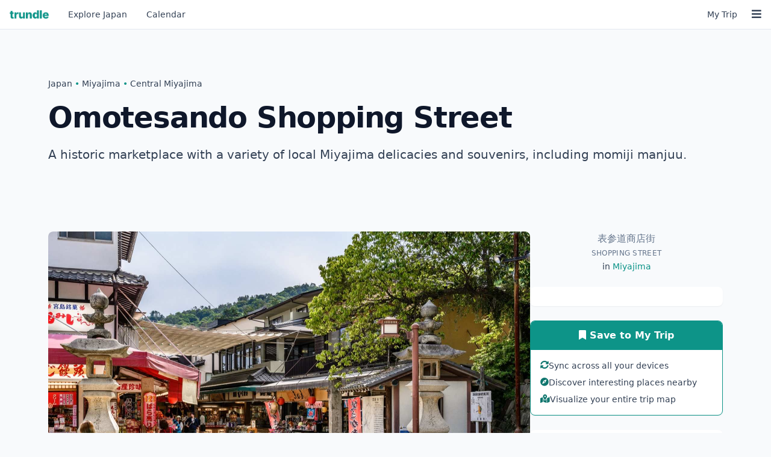

--- FILE ---
content_type: text/html
request_url: https://trundlejapan.com/japan/miyajima/centra-miyajima/omotesando-shopping-street/
body_size: 10679
content:
<!DOCTYPE html> <html lang="en"> <head> <meta charset="utf-8"/> <meta name="viewport" content="width=device-width, initial-scale=1, shrink-to-fit=no"/> <title>Omotesando Shopping Street - Miyajima - Trundle Japan</title> <meta name="description" content="A historic marketplace with a variety of local Miyajima delicacies and souvenirs, including momiji manjuu."> <link rel="canonical" href="https://trundlejapan.com/japan/miyajima/centra-miyajima/omotesando-shopping-street/"> <meta property="og:title" content="Omotesando Shopping Street - Miyajima - Trundle Japan"> <meta property="og:site_name" content="Trundle Japan"> <meta property="og:url" content="https://trundlejapan.com/japan/miyajima/centra-miyajima/omotesando-shopping-street/" <meta property="og:description" content="A historic marketplace with a variety of local Miyajima delicacies and souvenirs, including momiji manjuu."> <meta property="og:type" content="website"> <meta property="og:image" content="https://assets.trundlejapan.com/photos/baef55751ba99b2525079fc63d5260418f53e06e-t.jpg"> <link rel="apple-touch-icon" sizes="180x180" href="/apple-touch-icon.png"> <link rel="icon" type="image/png" sizes="32x32" href="/favicon-32x32.png"> <link rel="icon" type="image/png" sizes="16x16" href="/favicon-16x16.png"> <link rel="manifest" href="/site.webmanifest"> <link rel="mask-icon" href="/safari-pinned-tab.svg" color="#0d9387"> <meta name="apple-mobile-web-app-title" content="trundle"> <meta name="application-name" content="trundle"> <meta name="msapplication-TileColor" content="#0d9387"> <meta name="theme-color" content="#0d9387"> <script>
var _rollbarConfig = {
    accessToken: 'ad9af304af154e9ea2b79e412c4ed83f',
    captureIp: 'anonymize',
    captureUncaught: true,
    captureUnhandledRejections: true,
    payload: {
        environment: 'production',
        client: {
          javascript: {
            code_version: 'c4c4d1f58a502400c4db25469d085ef98d1596ff',
            source_map_enabled: true,
          }
        }
    }
};
!function(r){var e={};function o(n){if(e[n])return e[n].exports;var t=e[n]={i:n,l:!1,exports:{}};return r[n].call(t.exports,t,t.exports,o),t.l=!0,t.exports}o.m=r,o.c=e,o.d=function(r,e,n){o.o(r,e)||Object.defineProperty(r,e,{enumerable:!0,get:n})},o.r=function(r){"undefined"!=typeof Symbol&&Symbol.toStringTag&&Object.defineProperty(r,Symbol.toStringTag,{value:"Module"}),Object.defineProperty(r,"__esModule",{value:!0})},o.t=function(r,e){if(1&e&&(r=o(r)),8&e)return r;if(4&e&&"object"==typeof r&&r&&r.__esModule)return r;var n=Object.create(null);if(o.r(n),Object.defineProperty(n,"default",{enumerable:!0,value:r}),2&e&&"string"!=typeof r)for(var t in r)o.d(n,t,function(e){return r[e]}.bind(null,t));return n},o.n=function(r){var e=r&&r.__esModule?function(){return r.default}:function(){return r};return o.d(e,"a",e),e},o.o=function(r,e){return Object.prototype.hasOwnProperty.call(r,e)},o.p="",o(o.s=0)}([function(r,e,o){"use strict";var n=o(1),t=o(5);_rollbarConfig=_rollbarConfig||{},_rollbarConfig.rollbarJsUrl=_rollbarConfig.rollbarJsUrl||"https://cdn.rollbar.com/rollbarjs/refs/tags/v2.26.3/rollbar.min.js",_rollbarConfig.async=void 0===_rollbarConfig.async||_rollbarConfig.async;var a=n.setupShim(window,_rollbarConfig),l=t(_rollbarConfig);window.rollbar=n.Rollbar,a.loadFull(window,document,!_rollbarConfig.async,_rollbarConfig,l)},function(r,e,o){"use strict";var n=o(2),t=o(3);function a(r){return function(){try{return r.apply(this,arguments)}catch(r){try{console.error("[Rollbar]: Internal error",r)}catch(r){}}}}var l=0;function i(r,e){this.options=r,this._rollbarOldOnError=null;var o=l++;this.shimId=function(){return o},"undefined"!=typeof window&&window._rollbarShims&&(window._rollbarShims[o]={handler:e,messages:[]})}var s=o(4),d=function(r,e){return new i(r,e)},c=function(r){return new s(d,r)};function u(r){return a((function(){var e=this,o=Array.prototype.slice.call(arguments,0),n={shim:e,method:r,args:o,ts:new Date};window._rollbarShims[this.shimId()].messages.push(n)}))}i.prototype.loadFull=function(r,e,o,n,t){var l=!1,i=e.createElement("script"),s=e.getElementsByTagName("script")[0],d=s.parentNode;i.crossOrigin="",i.src=n.rollbarJsUrl,o||(i.async=!0),i.onload=i.onreadystatechange=a((function(){if(!(l||this.readyState&&"loaded"!==this.readyState&&"complete"!==this.readyState)){i.onload=i.onreadystatechange=null;try{d.removeChild(i)}catch(r){}l=!0,function(){var e;if(void 0===r._rollbarDidLoad){e=new Error("rollbar.js did not load");for(var o,n,a,l,i=0;o=r._rollbarShims[i++];)for(o=o.messages||[];n=o.shift();)for(a=n.args||[],i=0;i<a.length;++i)if("function"==typeof(l=a[i])){l(e);break}}"function"==typeof t&&t(e)}()}})),d.insertBefore(i,s)},i.prototype.wrap=function(r,e,o){try{var n;if(n="function"==typeof e?e:function(){return e||{}},"function"!=typeof r)return r;if(r._isWrap)return r;if(!r._rollbar_wrapped&&(r._rollbar_wrapped=function(){o&&"function"==typeof o&&o.apply(this,arguments);try{return r.apply(this,arguments)}catch(o){var e=o;throw e&&("string"==typeof e&&(e=new String(e)),e._rollbarContext=n()||{},e._rollbarContext._wrappedSource=r.toString(),window._rollbarWrappedError=e),e}},r._rollbar_wrapped._isWrap=!0,r.hasOwnProperty))for(var t in r)r.hasOwnProperty(t)&&(r._rollbar_wrapped[t]=r[t]);return r._rollbar_wrapped}catch(e){return r}};for(var p="log,debug,info,warn,warning,error,critical,global,configure,handleUncaughtException,handleAnonymousErrors,handleUnhandledRejection,captureEvent,captureDomContentLoaded,captureLoad".split(","),f=0;f<p.length;++f)i.prototype[p[f]]=u(p[f]);r.exports={setupShim:function(r,e){if(r){var o=e.globalAlias||"Rollbar";if("object"==typeof r[o])return r[o];r._rollbarShims={},r._rollbarWrappedError=null;var l=new c(e);return a((function(){e.captureUncaught&&(l._rollbarOldOnError=r.onerror,n.captureUncaughtExceptions(r,l,!0),e.wrapGlobalEventHandlers&&t(r,l,!0)),e.captureUnhandledRejections&&n.captureUnhandledRejections(r,l,!0);var a=e.autoInstrument;return!1!==e.enabled&&(void 0===a||!0===a||function(r){return!("object"!=typeof r||void 0!==r.page&&!r.page)}(a))&&r.addEventListener&&(r.addEventListener("load",l.captureLoad.bind(l)),r.addEventListener("DOMContentLoaded",l.captureDomContentLoaded.bind(l))),r[o]=l,l}))()}},Rollbar:c}},function(r,e,o){"use strict";function n(r,e,o,n){r._rollbarWrappedError&&(n[4]||(n[4]=r._rollbarWrappedError),n[5]||(n[5]=r._rollbarWrappedError._rollbarContext),r._rollbarWrappedError=null);var t=e.handleUncaughtException.apply(e,n);o&&o.apply(r,n),"anonymous"===t&&(e.anonymousErrorsPending+=1)}r.exports={captureUncaughtExceptions:function(r,e,o){if(r){var t;if("function"==typeof e._rollbarOldOnError)t=e._rollbarOldOnError;else if(r.onerror){for(t=r.onerror;t._rollbarOldOnError;)t=t._rollbarOldOnError;e._rollbarOldOnError=t}e.handleAnonymousErrors();var a=function(){var o=Array.prototype.slice.call(arguments,0);n(r,e,t,o)};o&&(a._rollbarOldOnError=t),r.onerror=a}},captureUnhandledRejections:function(r,e,o){if(r){"function"==typeof r._rollbarURH&&r._rollbarURH.belongsToShim&&r.removeEventListener("unhandledrejection",r._rollbarURH);var n=function(r){var o,n,t;try{o=r.reason}catch(r){o=void 0}try{n=r.promise}catch(r){n="[unhandledrejection] error getting `promise` from event"}try{t=r.detail,!o&&t&&(o=t.reason,n=t.promise)}catch(r){}o||(o="[unhandledrejection] error getting `reason` from event"),e&&e.handleUnhandledRejection&&e.handleUnhandledRejection(o,n)};n.belongsToShim=o,r._rollbarURH=n,r.addEventListener("unhandledrejection",n)}}}},function(r,e,o){"use strict";function n(r,e,o){if(e.hasOwnProperty&&e.hasOwnProperty("addEventListener")){for(var n=e.addEventListener;n._rollbarOldAdd&&n.belongsToShim;)n=n._rollbarOldAdd;var t=function(e,o,t){n.call(this,e,r.wrap(o),t)};t._rollbarOldAdd=n,t.belongsToShim=o,e.addEventListener=t;for(var a=e.removeEventListener;a._rollbarOldRemove&&a.belongsToShim;)a=a._rollbarOldRemove;var l=function(r,e,o){a.call(this,r,e&&e._rollbar_wrapped||e,o)};l._rollbarOldRemove=a,l.belongsToShim=o,e.removeEventListener=l}}r.exports=function(r,e,o){if(r){var t,a,l="EventTarget,Window,Node,ApplicationCache,AudioTrackList,ChannelMergerNode,CryptoOperation,EventSource,FileReader,HTMLUnknownElement,IDBDatabase,IDBRequest,IDBTransaction,KeyOperation,MediaController,MessagePort,ModalWindow,Notification,SVGElementInstance,Screen,TextTrack,TextTrackCue,TextTrackList,WebSocket,WebSocketWorker,Worker,XMLHttpRequest,XMLHttpRequestEventTarget,XMLHttpRequestUpload".split(",");for(t=0;t<l.length;++t)r[a=l[t]]&&r[a].prototype&&n(e,r[a].prototype,o)}}},function(r,e,o){"use strict";function n(r,e){this.impl=r(e,this),this.options=e,function(r){for(var e=function(r){return function(){var e=Array.prototype.slice.call(arguments,0);if(this.impl[r])return this.impl[r].apply(this.impl,e)}},o="log,debug,info,warn,warning,error,critical,global,configure,handleUncaughtException,handleAnonymousErrors,handleUnhandledRejection,_createItem,wrap,loadFull,shimId,captureEvent,captureDomContentLoaded,captureLoad".split(","),n=0;n<o.length;n++)r[o[n]]=e(o[n])}(n.prototype)}n.prototype._swapAndProcessMessages=function(r,e){var o,n,t;for(this.impl=r(this.options);o=e.shift();)n=o.method,t=o.args,this[n]&&"function"==typeof this[n]&&("captureDomContentLoaded"===n||"captureLoad"===n?this[n].apply(this,[t[0],o.ts]):this[n].apply(this,t));return this},r.exports=n},function(r,e,o){"use strict";r.exports=function(r){return function(e){if(!e&&!window._rollbarInitialized){for(var o,n,t=(r=r||{}).globalAlias||"Rollbar",a=window.rollbar,l=function(r){return new a(r)},i=0;o=window._rollbarShims[i++];)n||(n=o.handler),o.handler._swapAndProcessMessages(l,o.messages);window[t]=n,window._rollbarInitialized=!0}}}}]);
  </script> <script type="text/plain" data-category="analytics">
    (function(h,o,t,j,a,r){
        h.hj=h.hj||function(){(h.hj.q=h.hj.q||[]).push(arguments)};
        h._hjSettings={hjid:3810492,hjsv:6};
        a=o.getElementsByTagName('head')[0];
        r=o.createElement('script');r.async=1;
        r.src=t+h._hjSettings.hjid+j+h._hjSettings.hjsv;
        a.appendChild(r);
    })(window,document,'https://static.hotjar.com/c/hotjar-','.js?sv=');
  </script> <script>
    (function(w,d,e,u,f,l,n){w[f]=w[f]||function(){(w[f].q=w[f].q||[])
    .push(arguments);},l=d.createElement(e),l.async=1,l.src=u,
    n=d.getElementsByTagName(e)[0],n.parentNode.insertBefore(l,n);})
    (window,document,'script','https://assets.mailerlite.com/js/universal.js','ml');
    ml('account', '1940186');
</script> <link rel="stylesheet" href="/assets/app.css"/> <link rel="stylesheet" href="/assets/main.css"/> <link rel="stylesheet" href="https://use.fontawesome.com/releases/v5.8.1/css/all.css" integrity="sha384-50oBUHEmvpQ+1lW4y57PTFmhCaXp0ML5d60M1M7uH2+nqUivzIebhndOJK28anvf" crossorigin="anonymous"> </head> <body class="bg-slate-50"> <nav id="nav" class="relative w-full select-none border-b border-slate-200 bg-white"> <div class="flex h-12 items-center text-sm"> <a href="/" class="inline-flex flex-none items-center px-2 text-xl font-bold text-teal-600 sm:px-4"> <img class="h-[14px] w-auto" src="/images/trundle.png" alt="trundle"> </a> <a href="/japan/" class="inline-flex flex-none items-center px-2 text-slate-700 transition-colors hover:text-teal-600 sm:px-4"><span class="hidden sm:inline">Explore&nbsp;</span>Japan</a> <a href="/events/" class="inline-flex flex-none items-center px-2 text-slate-700 transition-colors hover:text-teal-600 sm:px-4">Calendar</a> <div class="order-last flex grow items-center justify-end" id="account-nav"> <noscript> <a href="/my/wishlist/" class="relative inline-flex grow-0 items-center px-2 align-middle text-slate-700 transition-colors hover:text-teal-600"> <span>My Trip</span> </a> <a href="#" class="order-last inline-flex grow-0 items-center px-4 align-middle text-slate-700 transition-colors hover:text-teal-600 sm:px-4"> <span class="text-lg"><i class="fas fa-bars"></i></span> </a> </noscript> </div> </div> </nav> <div class="mt-10 md:mt-20 text-slate-900 2xl:w-[1600px] 2xl:mx-auto" id="root"> <div class="mx-4 mt-6 lg:mx-20"> <div class="mb-4 text-sm text-slate-600"> <span class="text-sm text-slate-700"><a class="hover:text-teal-600 hover:underline focus:text-teal-600 focus:underline" href="/japan/">Japan</a> <span class="text-teal-600">&bull;</span> <a class="hover:text-teal-600 hover:underline focus:text-teal-600 focus:underline" href="/japan/miyajima/">Miyajima</a> <span class="text-teal-600">&bull;</span> <a class="hover:text-teal-600 hover:underline focus:text-teal-600 focus:underline" href="/japan/miyajima/centra-miyajima/">Central Miyajima</a></span> </div> <div class="md:flex md:items-start md:gap-12"> <div class="md:flex-1"> <h1 class="hero mb-4 leading-tight"> Omotesando Shopping Street </h1> <div class="mb-4 text-lg leading-relaxed text-slate-700 md:text-xl md:leading-relaxed"> <p>A historic marketplace with a variety of local Miyajima delicacies and souvenirs, including momiji manjuu.</p> </div> <div class="flex flex-wrap items-center gap-3 text-sm"> </div> </div> <div class="mt-4 md:hidden"> <div id="wishlist-hero" data-id="recrErJre051r7eRU" data-title="Omotesando Shopping Street"></div> </div> </div> </div> <div class="mx-4 mt-16 flex flex-col gap-0 lg:mx-20 md:mt-24 md:flex-row md:gap-12"> <div class="order-1 flex flex-col md:order-1 md:flex-1"> <div class="space-y-8"> <div class="overflow-hidden rounded-lg"> <img class="aspect-[4/3] w-full rounded-lg object-cover sm:aspect-[16/9] bottom" src="https://assets.trundlejapan.com/photos/baef55751ba99b2525079fc63d5260418f53e06e.jpg" alt="Photo of Omotesando Shopping Street, Japan"/> <div class="mt-2 text-xs text-slate-500"> Photo by <a href="https://www.flickr.com/photos/42477684@N08/" target="_blank" rel="nofollow" class="hover:text-teal-600">dconvertini</a> (<a href="https://creativecommons.org/licenses/by-sa/3.0/deed.en" title="CC Attribution-ShareAlike 3.0" target="_blank" rel="nofollow" class="hover:text-teal-600">CC SA</a>) </div> </div> <div class="rounded-lg bg-white p-4 shadow-sm md:rounded-none md:border-0 md:border-b md:border-slate-200 md:bg-transparent md:p-0 md:pb-3 md:shadow-none"> <h2 class="mb-3 text-sm font-semibold text-slate-700 md:hidden">On This Page</h2> <nav> <ul class="space-y-2 text-base md:flex md:flex-wrap md:items-center md:gap-x-3 md:space-y-0"> <li> <a href="#intro" class="text-slate-700 hover:text-teal-600 hover:underline"> <span class="md:hidden">About Omotesando Shopping Street</span> <span class="hidden md:inline">About</span> </a> </li> <li class="hidden text-slate-400 md:block">•</li> <li> <a href="#access" class="text-slate-700 hover:text-teal-600 hover:underline"> <span class="md:hidden">Getting There</span> <span class="hidden md:inline">Access</span> </a> </li> <li class="hidden text-slate-400 md:block">•</li> <li> <a href="#area-map" class="text-slate-700 hover:text-teal-600 hover:underline"> <span class="md:hidden">Area Map</span> <span class="hidden md:inline">Map</span> </a> </li> <li class="hidden text-slate-400 md:block">•</li> <li> <a href="#sidebar-admission" class="text-slate-700 hover:text-teal-600 hover:underline"> <span class="md:hidden">Admission & Hours</span> <span class="hidden md:inline">Admission</span> </a> </li> <li class="hidden text-slate-400 md:block">•</li> <li> <a href="#nearby" class="text-slate-700 hover:text-teal-600 hover:underline"> <span class="md:hidden">Nearby Locations</span> <span class="hidden md:inline">Nearby</span> </a> </li> <li class="hidden text-slate-400 md:block">•</li> <li> <a href="#related" class="text-slate-700 hover:text-teal-600 hover:underline"> <span class="md:hidden">Similar Locations</span> <span class="hidden md:inline">Similar</span> </a> </li> </ul> </nav> </div> <div class="prose-slate text-xl leading-relaxed text-slate-700 md:text-2xl md:leading-relaxed" id="intro"> <p>Miyajima’s Omotesando Shopping Street is a lively 350-meter stretch known for its mix of approximately 70 stores offering a glimpse into local culture through souvenirs and traditional cuisine. Here, visitors can taste Hiroshima oysters or the sweet momiji manjuu, a maple-leaf shaped bun.</p> </div> <div class="prose-slate"> <p>Omotesando Shopping Street has become a central marketplace in <a href="/japan/miyajima/">Miyajima</a>, where visitors can enjoy local specialties. The food vendors, inns, and restaurants offer grilled oysters and grilled sticky rice balls with oyster or salt-water eel.</p> <p>The sweet, deep-fried momiji manjuu, shaped like the region’s autumn leaves and filled with red bean paste, is a famous local product. The Hiroshima oyster, known for its rich flavor, is another delicacy often enjoyed grilled.</p> <p>The street also features Miyajima shamoji, wooden spatulas traditionally associated with good fortune. A giant shamoji, the world’s largest, is on display, signifying the island’s culinary traditions. This large shamoji was erected in celebration of the nearby <a href="/japan/miyajima/centra-miyajima/itsukushima-shrine/">Itsukushima Shrine</a>’s World Heritage designation.</p> <p>Omotesando Shopping Street leads to the iconic <a href="/japan/miyajima/centra-miyajima/itsukushima-shrine/">Itsukushima Shrine</a>, known for its “floating” torii gate, enhancing the cultural experience of <a href="/japan/miyajima/">Miyajima</a>.</p> <p>The street remains a prominent part of the Miyajima visit, offering history, local flavors, and a touch of the island’s cultural heritage.</p> </div> </div> <div class="mt-6 hidden text-xs text-slate-500 md:block"> Updated 15 Nov 2025 <span class="text-slate-400">•</span> <a href="/cdn-cgi/l/email-protection#ccbfb9bcbca3beb88cb8beb9a2a8a0a9a6adbcada2e2afa3a1f3bfb9aea6a9afb8f18fa3bebea9afb8a5a3a2f683a1a3b8a9bfada2a8a3ec9fa4a3bcbca5a2abec9fb8bea9a9b8" class="hover:text-teal-600">Report an error</a> </div> </div> <div class="order-2 md:order-2 md:w-80 md:flex-none"> <div class=" md:mt-0 md:w-80 md:flex-none order-last space-y-8 md:space-y-6 pb-8 md:pb-0 "> <div class="text-center"> <div class="mb-1 text-slate-500"> <span class="block">表参道商店街</span> </div> <div class="mb-1 text-xs font-medium uppercase tracking-wide text-slate-500"> Shopping Street </div> <div class="text-sm text-slate-700"> in <a class="font-medium text-teal-600 hover:text-teal-700 hover:underline" href="https://trundlejapan.com/japan/miyajima/">Miyajima</a> </div> </div> <div class="ml-form mx-auto max-w-sm rounded-lg bg-white p-4 shadow-sm"> <div class="ml-embedded" data-form="AX7xMe"></div> </div> <div class="mb-6" id="wishlist-sidebar" data-id="recrErJre051r7eRU" data-title="Omotesando Shopping Street"></div> <div class="rounded-lg bg-white p-6 shadow-sm" id="sidebar-admission"> <div class="grid grid-cols-2 gap-4 text-center text-sm"> <div> <div class="mb-1 text-xs font-medium uppercase tracking-wide text-slate-500">Admission</div> <div class="text-lg font-semibold text-slate-900">Free entry</div> </div> <div> <div class="mb-1 text-xs font-medium uppercase tracking-wide text-slate-500">Typical Visit</div> <div class="text-lg font-semibold text-slate-900">30 minutes</div> </div> </div> </div> <div class="rounded-lg bg-white p-6 shadow-sm"> <div class="grid grid-cols-2 gap-4 text-center text-sm"> <div> <div class="mb-1 text-xs font-medium uppercase tracking-wide text-slate-500">Open</div> <div class="font-semibold text-slate-900">10am - 5:30pm</div> </div> <div> <div class="mb-1 text-xs font-medium uppercase tracking-wide text-slate-500">Closed</div> <div class="font-semibold text-slate-900"> Irregularly </div> </div> </div> </div> <div class="rounded-lg bg-white p-6 shadow-sm"> <h3 class="mb-3 text-sm font-semibold text-slate-900">Address</h3> <p class="mb-3 text-sm text-slate-700"><span lang="jp">表参道商店街, 宮島</span></p> <div class="flex flex-wrap gap-3 text-sm"> <a href="https://www.google.com/maps/search/?api=1&query=%E8%A1%A8%E5%8F%82%E9%81%93%E5%95%86%E5%BA%97%E8%A1%97+Omotesando+Shopping+Street+Miyajima+Japan" target="_blank" class="text-teal-600 hover:text-teal-700 hover:underline">Google Maps</a> <span class="text-slate-400">•</span> <a href="http://maps.apple.com/?q=%E8%A1%A8%E5%8F%82%E9%81%93%E5%95%86%E5%BA%97%E8%A1%97+Omotesando+Shopping+Street+Miyajima+Japan" target="_blank" class="text-teal-600 hover:text-teal-700 hover:underline">Apple Maps</a> </div> </div> </div> </div> </div> <div class="mx-4 mt-16 lg:mx-20 md:mt-24 md:flex md:gap-12"> <div class="md:flex-1"> <div class="space-y-12 md:space-y-16"> <div> <h2 class="text-2xl font-bold" id="access"> Getting There <span class="block text-sm font-normal text-slate-600 md:inline">the easiest way to reach Omotesando Shopping Street</span> </h2> <div class="mt-6 grid grid-cols-1 gap-4 sm:grid-cols-2" id="access-expand"> <div class="flex items-start gap-3 rounded-lg bg-white p-4 shadow-sm"> <div class="flex-none pt-1"> <span class=" block w-12 m-1 ml-0 mr-2 flex-none aspect-square text-sm rounded-full border-8 border-blue-800 text-center flex flex-col justify-center overflow-hidden shadow-md "> <span class="block bg-white text-blue-800 text-lg font-bold"><i class="fas fa-ship" title="Ferry"></i></span> </span> </span> </div> <div class="flex-1"> <div class="mb-2"> <div class="text-lg font-semibold leading-tight text-slate-900"> Miyajima Pier </div> <div class="flex items-center gap-2 text-sm"> <i class="fas fa-ship" title="Ferry"></i> <span class="text-slate-700">JR Miyajima Ferry</span> <span class="text-xs text-slate-500">+1 more</span> </div> </div> <div class="flex items-center gap-1 text-sm text-slate-600"> <i class="fas fa-walking"></i> <span>10-20 minute walk</span> <span class="text-xs text-slate-500">(0.9km)</span> </div> </div> </div> </div> </div> </div> </div> <div class="hidden md:block md:w-80 md:flex-none"></div> </div> <div class="mx-4 mt-16 lg:mx-20 md:mt-24"> <div class="space-y-4" id="area-map"> <h2 class="text-2xl font-bold">Around Omotesando Shopping Street </h2> <div class="node-map aspect-square overflow-hidden rounded-lg sm:aspect-video" id="main-map" data-center-lat="34.299876" data-center-long="132.321887" data-zoom="14" data-geojson="/geojson/japan.geojson"></div> </div> </div> <div class="mx-4 mt-16 space-y-16 lg:mx-20 md:mt-24 md:space-y-24"> <div class="space-y-20"id="nearby"> <section class=""> <h2 class="text-2xl font-bold">Nearby in Miyajima <span class="block md:inline text-teal-600 text-sm font-normal">the best attractions close to Omotesando Shopping Street</span> </h2> <div class=" mt-4 grid grid-cols-1 gap-4 sm:grid-cols-2 lg:grid-cols-3 xl:grid-cols-4 "> <div class=" group overflow-hidden rounded-lg bg-white shadow-sm transition-shadow hover:shadow-md flex flex-col "> <div class="flex-none"> <a href="/japan/miyajima/centra-miyajima/itsukushima-shrine/" class="block overflow-hidden"> <img class=" w-full aspect-video object-cover center " loading="lazy" alt="Photo of Itsukushima Shrine, Miyajima, Japan" src="https://assets.trundlejapan.com/photos/91e833aa8dadcb611e4d6e9d96c448489847bca3-t.jpg"/> </a> </div> <div class="flex flex-1 flex-col p-5"> <h3 class="mb-2"> <a href="/japan/miyajima/centra-miyajima/itsukushima-shrine/" class="text-lg font-semibold text-slate-900 hover:text-teal-600">Itsukushima Shrine</a> </h3> <div class="mb-2 text-sm text-slate-600"> in <a href="/japan/miyajima/centra-miyajima/">Central Miyajima</a>, <a href="/japan/miyajima/">Miyajima</a> </div> <div class="mb-3 text-sm"> <a class="text-teal-600 hover:underline" href="/collections/unesco-world-heritage-listed/">&#x25cf&#x25cf&#x25cf World Heritage Listed</a> </div> <div class="mt-auto text-sm leading-relaxed text-slate-600"> <p>A revered Shinto sanctuary, known for its iconic ‘Floating Torii Gate’</p> </div> </div> </div> <div class=" group overflow-hidden rounded-lg bg-white shadow-sm transition-shadow hover:shadow-md flex flex-col "> <div class="flex-none"> <a href="/japan/miyajima/centra-miyajima/miyajima-history-and-folklore-museum/" class="block overflow-hidden"> <img class=" w-full aspect-video object-cover center " loading="lazy" alt="Photo of Miyajima History and Folklore Museum, Miyajima, Japan" src="https://assets.trundlejapan.com/photos/587ec26a0d22184bdf6db9519bd744272011f306-t.jpg"/> </a> </div> <div class="flex flex-1 flex-col p-5"> <h3 class="mb-2"> <a href="/japan/miyajima/centra-miyajima/miyajima-history-and-folklore-museum/" class="text-lg font-semibold text-slate-900 hover:text-teal-600">Miyajima History and Folklore Museum</a> </h3> <div class="mb-2 text-sm text-slate-600"> in <a href="/japan/miyajima/centra-miyajima/">Central Miyajima</a>, <a href="/japan/miyajima/">Miyajima</a> </div> <div class="mt-auto text-sm leading-relaxed text-slate-600"> <p>Discover Miyajima’s Edo Period Culture</p> </div> </div> </div> <div class=" group overflow-hidden rounded-lg bg-white shadow-sm transition-shadow hover:shadow-md flex flex-col "> <div class="flex-none"> <a href="/japan/miyajima/centra-miyajima/miyajima-o-torii/" class="block overflow-hidden"> <img class=" w-full aspect-video object-cover center " loading="lazy" alt="Photo of Miyajima O-Torii, Miyajima, Japan" src="https://assets.trundlejapan.com/photos/4e2f72f701dae8bd8b4272d6bf7b221c47b72daf-t.jpg"/> </a> </div> <div class="flex flex-1 flex-col p-5"> <h3 class="mb-2"> <a href="/japan/miyajima/centra-miyajima/miyajima-o-torii/" class="text-lg font-semibold text-slate-900 hover:text-teal-600">Miyajima O-Torii</a> </h3> <div class="mb-2 text-sm text-slate-600"> in <a href="/japan/miyajima/centra-miyajima/">Central Miyajima</a>, <a href="/japan/miyajima/">Miyajima</a> </div> <div class="mb-3 text-sm"> <a class="text-teal-600 hover:underline" href="/collections/unesco-world-heritage-listed/">&#x25cf&#x25cf&#x25cf World Heritage Listed</a> </div> <div class="mt-auto text-sm leading-relaxed text-slate-600"> <p>The Grand Vermilion Gate, a spiritual threshold at the entrance to Itsukushima Shrine.</p> </div> </div> </div> <div class=" group overflow-hidden rounded-lg bg-white shadow-sm transition-shadow hover:shadow-md flex flex-col "> <div class="flex-none"> <a href="/japan/miyajima/centra-miyajima/miyajima-ropeway/" class="block overflow-hidden"> <img class=" w-full aspect-video object-cover center " loading="lazy" alt="Photo of Miyajima Ropeway, Miyajima, Japan" src="https://assets.trundlejapan.com/photos/3378f021ec171dc73c65ed15c816db0374740ddc-t.jpg"/> </a> </div> <div class="flex flex-1 flex-col p-5"> <h3 class="mb-2"> <a href="/japan/miyajima/centra-miyajima/miyajima-ropeway/" class="text-lg font-semibold text-slate-900 hover:text-teal-600">Miyajima Ropeway</a> </h3> <div class="mb-2 text-sm text-slate-600"> in <a href="/japan/miyajima/centra-miyajima/">Central Miyajima</a>, <a href="/japan/miyajima/">Miyajima</a> </div> <div class="mt-auto text-sm leading-relaxed text-slate-600"> <p>A majestic ascent to Mount Misen via scenic ropeway.</p> </div> </div> </div> <div class=" group overflow-hidden rounded-lg bg-white shadow-sm transition-shadow hover:shadow-md flex flex-col "> <div class="flex-none"> <a href="/japan/miyajima/centra-miyajima/momijidani-park/" class="block overflow-hidden"> <img class=" w-full aspect-video object-cover center " loading="lazy" alt="Photo of Momijidani Park, Miyajima, Japan" src="https://assets.trundlejapan.com/photos/a1c84cea12e03cf1dd2b2152691fb268e896acf1-t.jpg"/> </a> </div> <div class="flex flex-1 flex-col p-5"> <h3 class="mb-2"> <a href="/japan/miyajima/centra-miyajima/momijidani-park/" class="text-lg font-semibold text-slate-900 hover:text-teal-600">Momijidani Park</a> </h3> <div class="mb-2 text-sm text-slate-600"> in <a href="/japan/miyajima/centra-miyajima/">Central Miyajima</a>, <a href="/japan/miyajima/">Miyajima</a> </div> <div class="mt-auto text-sm leading-relaxed text-slate-600"> <p>A serene haven of maple splendor at the foot of Mt. Misen</p> </div> </div> </div> <div class=" group overflow-hidden rounded-lg bg-white shadow-sm transition-shadow hover:shadow-md flex flex-col "> <div class="flex-none"> <a href="/japan/miyajima/centra-miyajima/senjokaku/" class="block overflow-hidden"> <img class=" w-full aspect-video object-cover center " loading="lazy" alt="Photo of Senjokaku, Miyajima, Japan" src="https://assets.trundlejapan.com/photos/894d8e13c782a841988b0f299f53da3fa0b3b524-t.jpg"/> </a> </div> <div class="flex flex-1 flex-col p-5"> <h3 class="mb-2"> <a href="/japan/miyajima/centra-miyajima/senjokaku/" class="text-lg font-semibold text-slate-900 hover:text-teal-600">Senjokaku</a> </h3> <div class="mb-2 text-sm text-slate-600"> in <a href="/japan/miyajima/centra-miyajima/">Central Miyajima</a>, <a href="/japan/miyajima/">Miyajima</a> </div> <div class="mt-auto text-sm leading-relaxed text-slate-600"> <p>Historic Hall of Toyotomi Hideyoshi, The Hall of a Thousand Tatami Mats</p> </div> </div> </div> </div> </section> </div> <div class="space-y-20"id="related"> <section class=""> <h2 class="text-2xl font-bold">Similar to Omotesando Shopping Street <span class="block md:inline text-teal-600 text-sm font-normal">if you like Omotesando Shopping Street, you might also like</span> </h2> <div class=" mt-4 grid grid-cols-1 gap-4 sm:grid-cols-2 lg:grid-cols-3 xl:grid-cols-4 "> <div class=" group overflow-hidden rounded-lg bg-white shadow-sm transition-shadow hover:shadow-md flex flex-col "> <div class="flex-none"> <a href="/japan/tokyo/ueno-ameyoko/ameya-yokocho-shopping-streets/" class="block overflow-hidden"> <img class=" w-full aspect-video object-cover center " loading="lazy" alt="Photo of Ameya-Yokocho Shopping Streets, Tokyo, Japan" src="https://assets.trundlejapan.com/photos/11a52bf9a2a0e4b6a341d700431889212f436246-t.jpg"/> </a> </div> <div class="flex flex-1 flex-col p-5"> <h3 class="mb-2"> <a href="/japan/tokyo/ueno-ameyoko/ameya-yokocho-shopping-streets/" class="text-lg font-semibold text-slate-900 hover:text-teal-600">Ameya-Yokocho Shopping Streets</a> </h3> <div class="mb-2 text-sm text-slate-600"> in <a href="/japan/tokyo/ueno-ameyoko/">Ueno</a>, <a href="/japan/tokyo/">Tokyo</a> </div> <div class="mt-auto text-sm leading-relaxed text-slate-600"> <p>A historic Tokyo market street that mirrors Japan’s vibrant post-war transformation.</p> </div> </div> </div> <div class=" group overflow-hidden rounded-lg bg-white shadow-sm transition-shadow hover:shadow-md flex flex-col "> <div class="flex-none"> <a href="/japan/tokyo/harajuku-yoyogi/takeshita-dori-shopping-street/" class="block overflow-hidden"> <img class=" w-full aspect-video object-cover center " loading="lazy" alt="Photo of Takeshita Dori Shopping Street, Tokyo, Japan" src="https://assets.trundlejapan.com/photos/709e5bfad70e6e937be02af5d91c1127ddc05c87-t.jpg"/> </a> </div> <div class="flex flex-1 flex-col p-5"> <h3 class="mb-2"> <a href="/japan/tokyo/harajuku-yoyogi/takeshita-dori-shopping-street/" class="text-lg font-semibold text-slate-900 hover:text-teal-600">Takeshita Dori Shopping Street</a> </h3> <div class="mb-2 text-sm text-slate-600"> in <a href="/japan/tokyo/harajuku-yoyogi/">Harajuku</a>, <a href="/japan/tokyo/">Tokyo</a> </div> <div class="mt-auto text-sm leading-relaxed text-slate-600"> <p>The heart of Japan’s “kawaii” culture and youth fashion</p> </div> </div> </div> <div class=" group overflow-hidden rounded-lg bg-white shadow-sm transition-shadow hover:shadow-md flex flex-col "> <div class="flex-none"> <a href="/japan/kyoto/downtown-kyoto/nishiki-market/" class="block overflow-hidden"> <img class=" w-full aspect-video object-cover center " loading="lazy" alt="Photo of Nishiki Market, Kyoto, Japan" src="https://assets.trundlejapan.com/photos/f9fa3f2d1c98e6c7b5160ee4a26077444a0793f5-t.jpg"/> </a> </div> <div class="flex flex-1 flex-col p-5"> <h3 class="mb-2"> <a href="/japan/kyoto/downtown-kyoto/nishiki-market/" class="text-lg font-semibold text-slate-900 hover:text-teal-600">Nishiki Market</a> </h3> <div class="mb-2 text-sm text-slate-600"> in <a href="/japan/kyoto/downtown-kyoto/">Downtown</a>, <a href="/japan/kyoto/">Kyoto</a> </div> <div class="mt-auto text-sm leading-relaxed text-slate-600"> <p>A culinary treasure trove with a history of over 400 years in the heart of Kyoto</p> </div> </div> </div> <div class=" group overflow-hidden rounded-lg bg-white shadow-sm transition-shadow hover:shadow-md flex flex-col "> <div class="flex-none"> <a href="/japan/tokyo/asakusa/nakamise-shopping-street/" class="block overflow-hidden"> <img class=" w-full aspect-video object-cover center " loading="lazy" alt="Photo of Nakamise Dori Shopping Street, Tokyo, Japan" src="https://assets.trundlejapan.com/photos/28ad08d66bc1840f8e73ba962ed4ccb0379d3d18-t.jpg"/> </a> </div> <div class="flex flex-1 flex-col p-5"> <h3 class="mb-2"> <a href="/japan/tokyo/asakusa/nakamise-shopping-street/" class="text-lg font-semibold text-slate-900 hover:text-teal-600">Nakamise Dori Shopping Street</a> </h3> <div class="mb-2 text-sm text-slate-600"> in <a href="/japan/tokyo/asakusa/">Asakusa</a>, <a href="/japan/tokyo/">Tokyo</a> </div> <div class="mt-auto text-sm leading-relaxed text-slate-600"> <p>A historic avenue of commerce and culture leading to Tokyo’s Sensoji Temple</p> </div> </div> </div> <div class=" group overflow-hidden rounded-lg bg-white shadow-sm transition-shadow hover:shadow-md flex flex-col "> <div class="flex-none"> <a href="/japan/tokyo/shimokitazawa/shimokitazawa/" class="block overflow-hidden"> <img class=" w-full aspect-video object-cover center " loading="lazy" alt="Photo of Shimokitazawa, Tokyo, Japan" src="https://assets.trundlejapan.com/photos/ea4230fa45914ea37b182139ebdbb4f0329fc447-t.jpg"/> </a> </div> <div class="flex flex-1 flex-col p-5"> <h3 class="mb-2"> <a href="/japan/tokyo/shimokitazawa/shimokitazawa/" class="text-lg font-semibold text-slate-900 hover:text-teal-600">Shimokitazawa</a> </h3> <div class="mb-2 text-sm text-slate-600"> in <a href="/japan/tokyo/shimokitazawa/">Shimokitazawa</a>, <a href="/japan/tokyo/">Tokyo</a> </div> <div class="mt-auto text-sm leading-relaxed text-slate-600"> <p>A hub for creative expression in Tokyo</p> </div> </div> </div> <div class=" group overflow-hidden rounded-lg bg-white shadow-sm transition-shadow hover:shadow-md flex flex-col "> <div class="flex-none"> <a href="/japan/osaka/minami-namba/shinsaibashisuji-shopping-street/" class="block overflow-hidden"> <img class=" w-full aspect-video object-cover center " loading="lazy" alt="Photo of Shinsaibashisuji Shopping Streets, Osaka, Japan" src="https://assets.trundlejapan.com/photos/5f08494eeeac683677ab0d8d93c05a2bc71a71d3-t.jpg"/> </a> </div> <div class="flex flex-1 flex-col p-5"> <h3 class="mb-2"> <a href="/japan/osaka/minami-namba/shinsaibashisuji-shopping-street/" class="text-lg font-semibold text-slate-900 hover:text-teal-600">Shinsaibashisuji Shopping Streets</a> </h3> <div class="mb-2 text-sm text-slate-600"> in <a href="/japan/osaka/minami-namba/">Minami</a>, <a href="/japan/osaka/">Osaka</a> </div> <div class="mt-auto text-sm leading-relaxed text-slate-600"> <p>A historic shopping destination in Osaka, offering a mix of tradition and modernity.</p> </div> </div> </div> <div class=" group overflow-hidden rounded-lg bg-white shadow-sm transition-shadow hover:shadow-md flex flex-col "> <div class="flex-none"> <a href="/japan/tokyo/ikebukuro/namja-town/" class="block overflow-hidden"> <img class=" w-full aspect-video object-cover top " loading="lazy" alt="Photo of Namja Town, Tokyo, Japan" src="https://assets.trundlejapan.com/photos/6c116109d237a3532db14921ab4104af6dfcb7a9-t.jpg"/> </a> </div> <div class="flex flex-1 flex-col p-5"> <h3 class="mb-2"> <a href="/japan/tokyo/ikebukuro/namja-town/" class="text-lg font-semibold text-slate-900 hover:text-teal-600">Namja Town</a> </h3> <div class="mb-2 text-sm text-slate-600"> in <a href="/japan/tokyo/ikebukuro/">Ikebukuro</a>, <a href="/japan/tokyo/">Tokyo</a> </div> <div class="mt-auto text-sm leading-relaxed text-slate-600"> <p>Showa-era themed amusement park blending nostalgia and culinary delights.</p> </div> </div> </div> <div class=" group overflow-hidden rounded-lg bg-white shadow-sm transition-shadow hover:shadow-md flex flex-col "> <div class="flex-none"> <a href="/japan/osaka/tenma/tenjinbashisuji-shopping-street/" class="block overflow-hidden"> <img class=" w-full aspect-video object-cover center " loading="lazy" alt="Photo of Tenjinbashisuji Shopping Street, Osaka, Japan" src="https://assets.trundlejapan.com/photos/203d16f9a483132a7209cb8a519b6c1c24c98360-t.jpg"/> </a> </div> <div class="flex flex-1 flex-col p-5"> <h3 class="mb-2"> <a href="/japan/osaka/tenma/tenjinbashisuji-shopping-street/" class="text-lg font-semibold text-slate-900 hover:text-teal-600">Tenjinbashisuji Shopping Street</a> </h3> <div class="mb-2 text-sm text-slate-600"> in <a href="/japan/osaka/tenma/">Tenma</a>, <a href="/japan/osaka/">Osaka</a> </div> <div class="mt-auto text-sm leading-relaxed text-slate-600"> <p>Japan’s longest shopping arcade, a seamless blend of history and commerce</p> </div> </div> </div> </div> </section> </div> </div> <div class="mx-4 mt-16 text-xs text-slate-500 md:hidden lg:mx-20"> Updated 15 Nov 2025 <span class="text-slate-400">•</span> <a href="/cdn-cgi/l/email-protection#b7c4c2c7c7d8c5c3f7c3c5c2d9d3dbd2ddd6c7d6d999d4d8da88c4c2d5ddd2d4c38af4d8c5c5d2d4c3ded8d98df8dad8c3d2c4d6d9d3d897e4dfd8c7c7ded9d097e4c3c5d2d2c3" class="hover:text-teal-600">Report an error</a> </div> </div> <footer class="mt-20 bg-stone-900 text-stone-100 text-base sm:text-sm px-4 lg:px-20 xl:px-40 py-10 border-t-4 border-teal-600" role="contentinfo"> <div class="grid grid-cols-1 gap-10 sm:grid-cols-3 md:grid-cols-5 2xl:w-[1600px] 2xl:mx-auto"> <div class=""> <h2 class="font-base font-bold mb-2">Destinations</h2> <ul class="space-y-1"> <li><a href="/japan/tokyo/">Tokyo</a></li> <li><a href="/japan/kyoto/">Kyoto</a></li> <li><a href="/japan/osaka/">Osaka</a></li> <li><a href="/japan/hiroshima/">Hiroshima</a></li> <li><a href="/japan/nara/">Nara</a></li> <li><a href="/japan/himeji/">Himeji</a></li> </ul> <h2 class="font-base font-bold mt-4 mb-2"><a href="/collections/">Collections</a></h2> </div> <div class=""> <h2 class="font-base font-bold mb-2">Interests</h2> <ul class="space-y-1"> <li><a href="/interests/sakura-cherry-blossoms/">Cherry Blossoms</a></li> <li><a href="/interests/autumn-color-leaves/">Autumn Color Leaves</a></li> <li><a href="/interests/nature-walks-hiking/">Nature Walks &amp; Hiking</a></li> <li><a href="/interests/street-food/">Street Food</a></li> <li><a href="/interests/night-views/">Night Views</a></li> <li><a href="/collections/unesco-world-heritage-listed/">UNESCO World Heritage</a></li> <li><a href="/collections/designated-national-treasures/">Designated National Treasures</a></li> </ul> </div> <div class="sm:max-md:hidden"> </div> <div class="sm:max-md:hidden"> </div> <div class=""> <h2 class="font-base font-bold mb-2">About <span class="text-teal-600 font-bold">trundle</span></h2> <ul class="space-y-1"> <li><a href="/terms/">Terms &amp; Conditions</a></li> <li><a href="/privacy/">Privacy Policy</a></li> <li><a href="/cdn-cgi/l/email-protection#9dfef2f3e9fcfee9dde9efe8f3f9f1f8f7fcedfcf3b3fef2f0">Contact Us</a></li> <li class="pt-4 logos"> <a href="https://www.facebook.com/trundleguides/" class="mr-2 inline-block" target="_blank"> <svg class="inline-block w-6 h-6 fill-current" role="img" viewBox="0 0 24 24" xmlns="http://www.w3.org/2000/svg"><title>Facebook</title><path d="M21.77 0H2.23A2.23 2.23 0 0 0 0 2.23v19.54A2.23 2.23 0 0 0 2.23 24h11.54v-9.29h-3V11.1h3V8.4c0-3.07 1.88-4.75 4.62-4.75 1.32 0 2.45.1 2.78.14v3.2h-1.9c-1.5 0-1.79.72-1.79 1.77v2.32h3.58l-.47 3.11h-3.1V24h6.06A2.23 2.23 0 0 0 24 21.77V2.23A2.23 2.23 0 0 0 21.77 0z"/></svg> </a> <a href="https://twitter.com/trundlejapan" class="mr-2 inline-block" target="_blank"> <svg class="inline-block w-6 h-6 fill-current" role="img" viewBox="0 0 300 300" xmlns="http://www.w3.org/2000/svg"><title>Twitter</title> <path xmlns="http://www.w3.org/2000/svg" d="M178.57 127.15 290.27 0h-26.46l-97.03 110.38L89.34 0H0l117.13 166.93L0 300.25h26.46l102.4-116.59 81.8 116.59h89.34M36.01 19.54H76.66l187.13 262.13h-40.66"/> </a> </li> <li class="pt-4 text-stone-500">&copy; 2017-2025 <a href="https://trundlejapan.com/">Trundle Guides</a></li> <li class="pt-2 text-xs text-stone-500">All rights reserved unless noted. General informational use only, may be inaccurate or outdated. Follow all local laws.</li> </ul> </div> </div> </footer> <script data-cfasync="false" src="/cdn-cgi/scripts/5c5dd728/cloudflare-static/email-decode.min.js"></script><script type="text/javascript" src="/assets/app.js"> </script> <script defer data-domain="trundlejapan.com" src="https://plausible.io/js/script.tagged-events.js"></script> <script defer src="https://static.cloudflareinsights.com/beacon.min.js/vcd15cbe7772f49c399c6a5babf22c1241717689176015" integrity="sha512-ZpsOmlRQV6y907TI0dKBHq9Md29nnaEIPlkf84rnaERnq6zvWvPUqr2ft8M1aS28oN72PdrCzSjY4U6VaAw1EQ==" data-cf-beacon='{"version":"2024.11.0","token":"9b8a64139b0249d2b2316248ce67d2e7","r":1,"server_timing":{"name":{"cfCacheStatus":true,"cfEdge":true,"cfExtPri":true,"cfL4":true,"cfOrigin":true,"cfSpeedBrain":true},"location_startswith":null}}' crossorigin="anonymous"></script>
</body> </html>

--- FILE ---
content_type: text/javascript
request_url: https://trundlejapan.com/assets/app.js
body_size: 149008
content:
(()=>{var FE=Object.create;var ig=Object.defineProperty;var BE=Object.getOwnPropertyDescriptor;var UE=Object.getOwnPropertyNames;var zE=Object.getPrototypeOf,VE=Object.prototype.hasOwnProperty;var z=(e,t)=>()=>(t||e((t={exports:{}}).exports,t),t.exports);var WE=(e,t,n,r)=>{if(t&&typeof t=="object"||typeof t=="function")for(let o of UE(t))!VE.call(e,o)&&o!==n&&ig(e,o,{get:()=>t[o],enumerable:!(r=BE(t,o))||r.enumerable});return e};var R=(e,t,n)=>(n=e!=null?FE(zE(e)):{},WE(t||!e||!e.__esModule?ig(n,"default",{value:e,enumerable:!0}):n,e));var gg=z(te=>{"use strict";var ls=Symbol.for("react.element"),HE=Symbol.for("react.portal"),qE=Symbol.for("react.fragment"),GE=Symbol.for("react.strict_mode"),YE=Symbol.for("react.profiler"),KE=Symbol.for("react.provider"),JE=Symbol.for("react.context"),QE=Symbol.for("react.forward_ref"),XE=Symbol.for("react.suspense"),ZE=Symbol.for("react.memo"),e1=Symbol.for("react.lazy"),sg=Symbol.iterator;function t1(e){return e===null||typeof e!="object"?null:(e=sg&&e[sg]||e["@@iterator"],typeof e=="function"?e:null)}var cg={isMounted:function(){return!1},enqueueForceUpdate:function(){},enqueueReplaceState:function(){},enqueueSetState:function(){}},ug=Object.assign,dg={};function Vo(e,t,n){this.props=e,this.context=t,this.refs=dg,this.updater=n||cg}Vo.prototype.isReactComponent={};Vo.prototype.setState=function(e,t){if(typeof e!="object"&&typeof e!="function"&&e!=null)throw Error("setState(...): takes an object of state variables to update or a function which returns an object of state variables.");this.updater.enqueueSetState(this,e,t,"setState")};Vo.prototype.forceUpdate=function(e){this.updater.enqueueForceUpdate(this,e,"forceUpdate")};function fg(){}fg.prototype=Vo.prototype;function Dd(e,t,n){this.props=e,this.context=t,this.refs=dg,this.updater=n||cg}var Id=Dd.prototype=new fg;Id.constructor=Dd;ug(Id,Vo.prototype);Id.isPureReactComponent=!0;var ag=Array.isArray,pg=Object.prototype.hasOwnProperty,Td={current:null},mg={key:!0,ref:!0,__self:!0,__source:!0};function hg(e,t,n){var r,o={},i=null,s=null;if(t!=null)for(r in t.ref!==void 0&&(s=t.ref),t.key!==void 0&&(i=""+t.key),t)pg.call(t,r)&&!mg.hasOwnProperty(r)&&(o[r]=t[r]);var a=arguments.length-2;if(a===1)o.children=n;else if(1<a){for(var l=Array(a),c=0;c<a;c++)l[c]=arguments[c+2];o.children=l}if(e&&e.defaultProps)for(r in a=e.defaultProps,a)o[r]===void 0&&(o[r]=a[r]);return{$$typeof:ls,type:e,key:i,ref:s,props:o,_owner:Td.current}}function n1(e,t){return{$$typeof:ls,type:e.type,key:t,ref:e.ref,props:e.props,_owner:e._owner}}function Pd(e){return typeof e=="object"&&e!==null&&e.$$typeof===ls}function r1(e){var t={"=":"=0",":":"=2"};return"$"+e.replace(/[=:]/g,function(n){return t[n]})}var lg=/\/+/g;function Od(e,t){return typeof e=="object"&&e!==null&&e.key!=null?r1(""+e.key):t.toString(36)}function fl(e,t,n,r,o){var i=typeof e;(i==="undefined"||i==="boolean")&&(e=null);var s=!1;if(e===null)s=!0;else switch(i){case"string":case"number":s=!0;break;case"object":switch(e.$$typeof){case ls:case HE:s=!0}}if(s)return s=e,o=o(s),e=r===""?"."+Od(s,0):r,ag(o)?(n="",e!=null&&(n=e.replace(lg,"$&/")+"/"),fl(o,t,n,"",function(c){return c})):o!=null&&(Pd(o)&&(o=n1(o,n+(!o.key||s&&s.key===o.key?"":(""+o.key).replace(lg,"$&/")+"/")+e)),t.push(o)),1;if(s=0,r=r===""?".":r+":",ag(e))for(var a=0;a<e.length;a++){i=e[a];var l=r+Od(i,a);s+=fl(i,t,n,l,o)}else if(l=t1(e),typeof l=="function")for(e=l.call(e),a=0;!(i=e.next()).done;)i=i.value,l=r+Od(i,a++),s+=fl(i,t,n,l,o);else if(i==="object")throw t=String(e),Error("Objects are not valid as a React child (found: "+(t==="[object Object]"?"object with keys {"+Object.keys(e).join(", ")+"}":t)+"). If you meant to render a collection of children, use an array instead.");return s}function dl(e,t,n){if(e==null)return e;var r=[],o=0;return fl(e,r,"","",function(i){return t.call(n,i,o++)}),r}function o1(e){if(e._status===-1){var t=e._result;t=t(),t.then(function(n){(e._status===0||e._status===-1)&&(e._status=1,e._result=n)},function(n){(e._status===0||e._status===-1)&&(e._status=2,e._result=n)}),e._status===-1&&(e._status=0,e._result=t)}if(e._status===1)return e._result.default;throw e._result}var gt={current:null},pl={transition:null},i1={ReactCurrentDispatcher:gt,ReactCurrentBatchConfig:pl,ReactCurrentOwner:Td};te.Children={map:dl,forEach:function(e,t,n){dl(e,function(){t.apply(this,arguments)},n)},count:function(e){var t=0;return dl(e,function(){t++}),t},toArray:function(e){return dl(e,function(t){return t})||[]},only:function(e){if(!Pd(e))throw Error("React.Children.only expected to receive a single React element child.");return e}};te.Component=Vo;te.Fragment=qE;te.Profiler=YE;te.PureComponent=Dd;te.StrictMode=GE;te.Suspense=XE;te.__SECRET_INTERNALS_DO_NOT_USE_OR_YOU_WILL_BE_FIRED=i1;te.cloneElement=function(e,t,n){if(e==null)throw Error("React.cloneElement(...): The argument must be a React element, but you passed "+e+".");var r=ug({},e.props),o=e.key,i=e.ref,s=e._owner;if(t!=null){if(t.ref!==void 0&&(i=t.ref,s=Td.current),t.key!==void 0&&(o=""+t.key),e.type&&e.type.defaultProps)var a=e.type.defaultProps;for(l in t)pg.call(t,l)&&!mg.hasOwnProperty(l)&&(r[l]=t[l]===void 0&&a!==void 0?a[l]:t[l])}var l=arguments.length-2;if(l===1)r.children=n;else if(1<l){a=Array(l);for(var c=0;c<l;c++)a[c]=arguments[c+2];r.children=a}return{$$typeof:ls,type:e.type,key:o,ref:i,props:r,_owner:s}};te.createContext=function(e){return e={$$typeof:JE,_currentValue:e,_currentValue2:e,_threadCount:0,Provider:null,Consumer:null,_defaultValue:null,_globalName:null},e.Provider={$$typeof:KE,_context:e},e.Consumer=e};te.createElement=hg;te.createFactory=function(e){var t=hg.bind(null,e);return t.type=e,t};te.createRef=function(){return{current:null}};te.forwardRef=function(e){return{$$typeof:QE,render:e}};te.isValidElement=Pd;te.lazy=function(e){return{$$typeof:e1,_payload:{_status:-1,_result:e},_init:o1}};te.memo=function(e,t){return{$$typeof:ZE,type:e,compare:t===void 0?null:t}};te.startTransition=function(e){var t=pl.transition;pl.transition={};try{e()}finally{pl.transition=t}};te.unstable_act=function(){throw Error("act(...) is not supported in production builds of React.")};te.useCallback=function(e,t){return gt.current.useCallback(e,t)};te.useContext=function(e){return gt.current.useContext(e)};te.useDebugValue=function(){};te.useDeferredValue=function(e){return gt.current.useDeferredValue(e)};te.useEffect=function(e,t){return gt.current.useEffect(e,t)};te.useId=function(){return gt.current.useId()};te.useImperativeHandle=function(e,t,n){return gt.current.useImperativeHandle(e,t,n)};te.useInsertionEffect=function(e,t){return gt.current.useInsertionEffect(e,t)};te.useLayoutEffect=function(e,t){return gt.current.useLayoutEffect(e,t)};te.useMemo=function(e,t){return gt.current.useMemo(e,t)};te.useReducer=function(e,t,n){return gt.current.useReducer(e,t,n)};te.useRef=function(e){return gt.current.useRef(e)};te.useState=function(e){return gt.current.useState(e)};te.useSyncExternalStore=function(e,t,n){return gt.current.useSyncExternalStore(e,t,n)};te.useTransition=function(){return gt.current.useTransition()};te.version="18.2.0"});var V=z((h2,vg)=>{"use strict";vg.exports=gg()});var Cg=z(ke=>{"use strict";function Md(e,t){var n=e.length;e.push(t);e:for(;0<n;){var r=n-1>>>1,o=e[r];if(0<ml(o,t))e[r]=t,e[n]=o,n=r;else break e}}function yn(e){return e.length===0?null:e[0]}function gl(e){if(e.length===0)return null;var t=e[0],n=e.pop();if(n!==t){e[0]=n;e:for(var r=0,o=e.length,i=o>>>1;r<i;){var s=2*(r+1)-1,a=e[s],l=s+1,c=e[l];if(0>ml(a,n))l<o&&0>ml(c,a)?(e[r]=c,e[l]=n,r=l):(e[r]=a,e[s]=n,r=s);else if(l<o&&0>ml(c,n))e[r]=c,e[l]=n,r=l;else break e}}return t}function ml(e,t){var n=e.sortIndex-t.sortIndex;return n!==0?n:e.id-t.id}typeof performance=="object"&&typeof performance.now=="function"?(yg=performance,ke.unstable_now=function(){return yg.now()}):(Ld=Date,bg=Ld.now(),ke.unstable_now=function(){return Ld.now()-bg});var yg,Ld,bg,An=[],gr=[],s1=1,Yt=null,lt=3,vl=!1,ro=!1,us=!1,xg=typeof setTimeout=="function"?setTimeout:null,Sg=typeof clearTimeout=="function"?clearTimeout:null,wg=typeof setImmediate<"u"?setImmediate:null;typeof navigator<"u"&&navigator.scheduling!==void 0&&navigator.scheduling.isInputPending!==void 0&&navigator.scheduling.isInputPending.bind(navigator.scheduling);function $d(e){for(var t=yn(gr);t!==null;){if(t.callback===null)gl(gr);else if(t.startTime<=e)gl(gr),t.sortIndex=t.expirationTime,Md(An,t);else break;t=yn(gr)}}function jd(e){if(us=!1,$d(e),!ro)if(yn(An)!==null)ro=!0,Bd(Fd);else{var t=yn(gr);t!==null&&Ud(jd,t.startTime-e)}}function Fd(e,t){ro=!1,us&&(us=!1,Sg(ds),ds=-1),vl=!0;var n=lt;try{for($d(t),Yt=yn(An);Yt!==null&&(!(Yt.expirationTime>t)||e&&!kg());){var r=Yt.callback;if(typeof r=="function"){Yt.callback=null,lt=Yt.priorityLevel;var o=r(Yt.expirationTime<=t);t=ke.unstable_now(),typeof o=="function"?Yt.callback=o:Yt===yn(An)&&gl(An),$d(t)}else gl(An);Yt=yn(An)}if(Yt!==null)var i=!0;else{var s=yn(gr);s!==null&&Ud(jd,s.startTime-t),i=!1}return i}finally{Yt=null,lt=n,vl=!1}}var yl=!1,hl=null,ds=-1,Eg=5,Ng=-1;function kg(){return!(ke.unstable_now()-Ng<Eg)}function Ad(){if(hl!==null){var e=ke.unstable_now();Ng=e;var t=!0;try{t=hl(!0,e)}finally{t?cs():(yl=!1,hl=null)}}else yl=!1}var cs;typeof wg=="function"?cs=function(){wg(Ad)}:typeof MessageChannel<"u"?(Rd=new MessageChannel,_g=Rd.port2,Rd.port1.onmessage=Ad,cs=function(){_g.postMessage(null)}):cs=function(){xg(Ad,0)};var Rd,_g;function Bd(e){hl=e,yl||(yl=!0,cs())}function Ud(e,t){ds=xg(function(){e(ke.unstable_now())},t)}ke.unstable_IdlePriority=5;ke.unstable_ImmediatePriority=1;ke.unstable_LowPriority=4;ke.unstable_NormalPriority=3;ke.unstable_Profiling=null;ke.unstable_UserBlockingPriority=2;ke.unstable_cancelCallback=function(e){e.callback=null};ke.unstable_continueExecution=function(){ro||vl||(ro=!0,Bd(Fd))};ke.unstable_forceFrameRate=function(e){0>e||125<e?console.error("forceFrameRate takes a positive int between 0 and 125, forcing frame rates higher than 125 fps is not supported"):Eg=0<e?Math.floor(1e3/e):5};ke.unstable_getCurrentPriorityLevel=function(){return lt};ke.unstable_getFirstCallbackNode=function(){return yn(An)};ke.unstable_next=function(e){switch(lt){case 1:case 2:case 3:var t=3;break;default:t=lt}var n=lt;lt=t;try{return e()}finally{lt=n}};ke.unstable_pauseExecution=function(){};ke.unstable_requestPaint=function(){};ke.unstable_runWithPriority=function(e,t){switch(e){case 1:case 2:case 3:case 4:case 5:break;default:e=3}var n=lt;lt=e;try{return t()}finally{lt=n}};ke.unstable_scheduleCallback=function(e,t,n){var r=ke.unstable_now();switch(typeof n=="object"&&n!==null?(n=n.delay,n=typeof n=="number"&&0<n?r+n:r):n=r,e){case 1:var o=-1;break;case 2:o=250;break;case 5:o=1073741823;break;case 4:o=1e4;break;default:o=5e3}return o=n+o,e={id:s1++,callback:t,priorityLevel:e,startTime:n,expirationTime:o,sortIndex:-1},n>r?(e.sortIndex=n,Md(gr,e),yn(An)===null&&e===yn(gr)&&(us?(Sg(ds),ds=-1):us=!0,Ud(jd,n-r))):(e.sortIndex=o,Md(An,e),ro||vl||(ro=!0,Bd(Fd))),e};ke.unstable_shouldYield=kg;ke.unstable_wrapCallback=function(e){var t=lt;return function(){var n=lt;lt=t;try{return e.apply(this,arguments)}finally{lt=n}}}});var Dg=z((v2,Og)=>{"use strict";Og.exports=Cg()});var Rb=z(Bt=>{"use strict";var Mv=V(),jt=Dg();function C(e){for(var t="https://reactjs.org/docs/error-decoder.html?invariant="+e,n=1;n<arguments.length;n++)t+="&args[]="+encodeURIComponent(arguments[n]);return"Minified React error #"+e+"; visit "+t+" for the full message or use the non-minified dev environment for full errors and additional helpful warnings."}var $v=new Set,Ls={};function vo(e,t){ui(e,t),ui(e+"Capture",t)}function ui(e,t){for(Ls[e]=t,e=0;e<t.length;e++)$v.add(t[e])}var Zn=!(typeof window>"u"||typeof window.document>"u"||typeof window.document.createElement>"u"),df=Object.prototype.hasOwnProperty,a1=/^[:A-Z_a-z\u00C0-\u00D6\u00D8-\u00F6\u00F8-\u02FF\u0370-\u037D\u037F-\u1FFF\u200C-\u200D\u2070-\u218F\u2C00-\u2FEF\u3001-\uD7FF\uF900-\uFDCF\uFDF0-\uFFFD][:A-Z_a-z\u00C0-\u00D6\u00D8-\u00F6\u00F8-\u02FF\u0370-\u037D\u037F-\u1FFF\u200C-\u200D\u2070-\u218F\u2C00-\u2FEF\u3001-\uD7FF\uF900-\uFDCF\uFDF0-\uFFFD\-.0-9\u00B7\u0300-\u036F\u203F-\u2040]*$/,Ig={},Tg={};function l1(e){return df.call(Tg,e)?!0:df.call(Ig,e)?!1:a1.test(e)?Tg[e]=!0:(Ig[e]=!0,!1)}function c1(e,t,n,r){if(n!==null&&n.type===0)return!1;switch(typeof t){case"function":case"symbol":return!0;case"boolean":return r?!1:n!==null?!n.acceptsBooleans:(e=e.toLowerCase().slice(0,5),e!=="data-"&&e!=="aria-");default:return!1}}function u1(e,t,n,r){if(t===null||typeof t>"u"||c1(e,t,n,r))return!0;if(r)return!1;if(n!==null)switch(n.type){case 3:return!t;case 4:return t===!1;case 5:return isNaN(t);case 6:return isNaN(t)||1>t}return!1}function bt(e,t,n,r,o,i,s){this.acceptsBooleans=t===2||t===3||t===4,this.attributeName=r,this.attributeNamespace=o,this.mustUseProperty=n,this.propertyName=e,this.type=t,this.sanitizeURL=i,this.removeEmptyString=s}var it={};"children dangerouslySetInnerHTML defaultValue defaultChecked innerHTML suppressContentEditableWarning suppressHydrationWarning style".split(" ").forEach(function(e){it[e]=new bt(e,0,!1,e,null,!1,!1)});[["acceptCharset","accept-charset"],["className","class"],["htmlFor","for"],["httpEquiv","http-equiv"]].forEach(function(e){var t=e[0];it[t]=new bt(t,1,!1,e[1],null,!1,!1)});["contentEditable","draggable","spellCheck","value"].forEach(function(e){it[e]=new bt(e,2,!1,e.toLowerCase(),null,!1,!1)});["autoReverse","externalResourcesRequired","focusable","preserveAlpha"].forEach(function(e){it[e]=new bt(e,2,!1,e,null,!1,!1)});"allowFullScreen async autoFocus autoPlay controls default defer disabled disablePictureInPicture disableRemotePlayback formNoValidate hidden loop noModule noValidate open playsInline readOnly required reversed scoped seamless itemScope".split(" ").forEach(function(e){it[e]=new bt(e,3,!1,e.toLowerCase(),null,!1,!1)});["checked","multiple","muted","selected"].forEach(function(e){it[e]=new bt(e,3,!0,e,null,!1,!1)});["capture","download"].forEach(function(e){it[e]=new bt(e,4,!1,e,null,!1,!1)});["cols","rows","size","span"].forEach(function(e){it[e]=new bt(e,6,!1,e,null,!1,!1)});["rowSpan","start"].forEach(function(e){it[e]=new bt(e,5,!1,e.toLowerCase(),null,!1,!1)});var rp=/[\-:]([a-z])/g;function op(e){return e[1].toUpperCase()}"accent-height alignment-baseline arabic-form baseline-shift cap-height clip-path clip-rule color-interpolation color-interpolation-filters color-profile color-rendering dominant-baseline enable-background fill-opacity fill-rule flood-color flood-opacity font-family font-size font-size-adjust font-stretch font-style font-variant font-weight glyph-name glyph-orientation-horizontal glyph-orientation-vertical horiz-adv-x horiz-origin-x image-rendering letter-spacing lighting-color marker-end marker-mid marker-start overline-position overline-thickness paint-order panose-1 pointer-events rendering-intent shape-rendering stop-color stop-opacity strikethrough-position strikethrough-thickness stroke-dasharray stroke-dashoffset stroke-linecap stroke-linejoin stroke-miterlimit stroke-opacity stroke-width text-anchor text-decoration text-rendering underline-position underline-thickness unicode-bidi unicode-range units-per-em v-alphabetic v-hanging v-ideographic v-mathematical vector-effect vert-adv-y vert-origin-x vert-origin-y word-spacing writing-mode xmlns:xlink x-height".split(" ").forEach(function(e){var t=e.replace(rp,op);it[t]=new bt(t,1,!1,e,null,!1,!1)});"xlink:actuate xlink:arcrole xlink:role xlink:show xlink:title xlink:type".split(" ").forEach(function(e){var t=e.replace(rp,op);it[t]=new bt(t,1,!1,e,"http://www.w3.org/1999/xlink",!1,!1)});["xml:base","xml:lang","xml:space"].forEach(function(e){var t=e.replace(rp,op);it[t]=new bt(t,1,!1,e,"http://www.w3.org/XML/1998/namespace",!1,!1)});["tabIndex","crossOrigin"].forEach(function(e){it[e]=new bt(e,1,!1,e.toLowerCase(),null,!1,!1)});it.xlinkHref=new bt("xlinkHref",1,!1,"xlink:href","http://www.w3.org/1999/xlink",!0,!1);["src","href","action","formAction"].forEach(function(e){it[e]=new bt(e,1,!1,e.toLowerCase(),null,!0,!0)});function ip(e,t,n,r){var o=it.hasOwnProperty(t)?it[t]:null;(o!==null?o.type!==0:r||!(2<t.length)||t[0]!=="o"&&t[0]!=="O"||t[1]!=="n"&&t[1]!=="N")&&(u1(t,n,o,r)&&(n=null),r||o===null?l1(t)&&(n===null?e.removeAttribute(t):e.setAttribute(t,""+n)):o.mustUseProperty?e[o.propertyName]=n===null?o.type===3?!1:"":n:(t=o.attributeName,r=o.attributeNamespace,n===null?e.removeAttribute(t):(o=o.type,n=o===3||o===4&&n===!0?"":""+n,r?e.setAttributeNS(r,t,n):e.setAttribute(t,n))))}var rr=Mv.__SECRET_INTERNALS_DO_NOT_USE_OR_YOU_WILL_BE_FIRED,bl=Symbol.for("react.element"),qo=Symbol.for("react.portal"),Go=Symbol.for("react.fragment"),sp=Symbol.for("react.strict_mode"),ff=Symbol.for("react.profiler"),jv=Symbol.for("react.provider"),Fv=Symbol.for("react.context"),ap=Symbol.for("react.forward_ref"),pf=Symbol.for("react.suspense"),mf=Symbol.for("react.suspense_list"),lp=Symbol.for("react.memo"),yr=Symbol.for("react.lazy");Symbol.for("react.scope");Symbol.for("react.debug_trace_mode");var Bv=Symbol.for("react.offscreen");Symbol.for("react.legacy_hidden");Symbol.for("react.cache");Symbol.for("react.tracing_marker");var Pg=Symbol.iterator;function fs(e){return e===null||typeof e!="object"?null:(e=Pg&&e[Pg]||e["@@iterator"],typeof e=="function"?e:null)}var je=Object.assign,zd;function ws(e){if(zd===void 0)try{throw Error()}catch(n){var t=n.stack.trim().match(/\n( *(at )?)/);zd=t&&t[1]||""}return`
`+zd+e}var Vd=!1;function Wd(e,t){if(!e||Vd)return"";Vd=!0;var n=Error.prepareStackTrace;Error.prepareStackTrace=void 0;try{if(t)if(t=function(){throw Error()},Object.defineProperty(t.prototype,"props",{set:function(){throw Error()}}),typeof Reflect=="object"&&Reflect.construct){try{Reflect.construct(t,[])}catch(c){var r=c}Reflect.construct(e,[],t)}else{try{t.call()}catch(c){r=c}e.call(t.prototype)}else{try{throw Error()}catch(c){r=c}e()}}catch(c){if(c&&r&&typeof c.stack=="string"){for(var o=c.stack.split(`
`),i=r.stack.split(`
`),s=o.length-1,a=i.length-1;1<=s&&0<=a&&o[s]!==i[a];)a--;for(;1<=s&&0<=a;s--,a--)if(o[s]!==i[a]){if(s!==1||a!==1)do if(s--,a--,0>a||o[s]!==i[a]){var l=`
`+o[s].replace(" at new "," at ");return e.displayName&&l.includes("<anonymous>")&&(l=l.replace("<anonymous>",e.displayName)),l}while(1<=s&&0<=a);break}}}finally{Vd=!1,Error.prepareStackTrace=n}return(e=e?e.displayName||e.name:"")?ws(e):""}function d1(e){switch(e.tag){case 5:return ws(e.type);case 16:return ws("Lazy");case 13:return ws("Suspense");case 19:return ws("SuspenseList");case 0:case 2:case 15:return e=Wd(e.type,!1),e;case 11:return e=Wd(e.type.render,!1),e;case 1:return e=Wd(e.type,!0),e;default:return""}}function hf(e){if(e==null)return null;if(typeof e=="function")return e.displayName||e.name||null;if(typeof e=="string")return e;switch(e){case Go:return"Fragment";case qo:return"Portal";case ff:return"Profiler";case sp:return"StrictMode";case pf:return"Suspense";case mf:return"SuspenseList"}if(typeof e=="object")switch(e.$$typeof){case Fv:return(e.displayName||"Context")+".Consumer";case jv:return(e._context.displayName||"Context")+".Provider";case ap:var t=e.render;return e=e.displayName,e||(e=t.displayName||t.name||"",e=e!==""?"ForwardRef("+e+")":"ForwardRef"),e;case lp:return t=e.displayName||null,t!==null?t:hf(e.type)||"Memo";case yr:t=e._payload,e=e._init;try{return hf(e(t))}catch{}}return null}function f1(e){var t=e.type;switch(e.tag){case 24:return"Cache";case 9:return(t.displayName||"Context")+".Consumer";case 10:return(t._context.displayName||"Context")+".Provider";case 18:return"DehydratedFragment";case 11:return e=t.render,e=e.displayName||e.name||"",t.displayName||(e!==""?"ForwardRef("+e+")":"ForwardRef");case 7:return"Fragment";case 5:return t;case 4:return"Portal";case 3:return"Root";case 6:return"Text";case 16:return hf(t);case 8:return t===sp?"StrictMode":"Mode";case 22:return"Offscreen";case 12:return"Profiler";case 21:return"Scope";case 13:return"Suspense";case 19:return"SuspenseList";case 25:return"TracingMarker";case 1:case 0:case 17:case 2:case 14:case 15:if(typeof t=="function")return t.displayName||t.name||null;if(typeof t=="string")return t}return null}function Pr(e){switch(typeof e){case"boolean":case"number":case"string":case"undefined":return e;case"object":return e;default:return""}}function Uv(e){var t=e.type;return(e=e.nodeName)&&e.toLowerCase()==="input"&&(t==="checkbox"||t==="radio")}function p1(e){var t=Uv(e)?"checked":"value",n=Object.getOwnPropertyDescriptor(e.constructor.prototype,t),r=""+e[t];if(!e.hasOwnProperty(t)&&typeof n<"u"&&typeof n.get=="function"&&typeof n.set=="function"){var o=n.get,i=n.set;return Object.defineProperty(e,t,{configurable:!0,get:function(){return o.call(this)},set:function(s){r=""+s,i.call(this,s)}}),Object.defineProperty(e,t,{enumerable:n.enumerable}),{getValue:function(){return r},setValue:function(s){r=""+s},stopTracking:function(){e._valueTracker=null,delete e[t]}}}}function wl(e){e._valueTracker||(e._valueTracker=p1(e))}function zv(e){if(!e)return!1;var t=e._valueTracker;if(!t)return!0;var n=t.getValue(),r="";return e&&(r=Uv(e)?e.checked?"true":"false":e.value),e=r,e!==n?(t.setValue(e),!0):!1}function Yl(e){if(e=e||(typeof document<"u"?document:void 0),typeof e>"u")return null;try{return e.activeElement||e.body}catch{return e.body}}function gf(e,t){var n=t.checked;return je({},t,{defaultChecked:void 0,defaultValue:void 0,value:void 0,checked:n??e._wrapperState.initialChecked})}function Lg(e,t){var n=t.defaultValue==null?"":t.defaultValue,r=t.checked!=null?t.checked:t.defaultChecked;n=Pr(t.value!=null?t.value:n),e._wrapperState={initialChecked:r,initialValue:n,controlled:t.type==="checkbox"||t.type==="radio"?t.checked!=null:t.value!=null}}function Vv(e,t){t=t.checked,t!=null&&ip(e,"checked",t,!1)}function vf(e,t){Vv(e,t);var n=Pr(t.value),r=t.type;if(n!=null)r==="number"?(n===0&&e.value===""||e.value!=n)&&(e.value=""+n):e.value!==""+n&&(e.value=""+n);else if(r==="submit"||r==="reset"){e.removeAttribute("value");return}t.hasOwnProperty("value")?yf(e,t.type,n):t.hasOwnProperty("defaultValue")&&yf(e,t.type,Pr(t.defaultValue)),t.checked==null&&t.defaultChecked!=null&&(e.defaultChecked=!!t.defaultChecked)}function Ag(e,t,n){if(t.hasOwnProperty("value")||t.hasOwnProperty("defaultValue")){var r=t.type;if(!(r!=="submit"&&r!=="reset"||t.value!==void 0&&t.value!==null))return;t=""+e._wrapperState.initialValue,n||t===e.value||(e.value=t),e.defaultValue=t}n=e.name,n!==""&&(e.name=""),e.defaultChecked=!!e._wrapperState.initialChecked,n!==""&&(e.name=n)}function yf(e,t,n){(t!=="number"||Yl(e.ownerDocument)!==e)&&(n==null?e.defaultValue=""+e._wrapperState.initialValue:e.defaultValue!==""+n&&(e.defaultValue=""+n))}var _s=Array.isArray;function oi(e,t,n,r){if(e=e.options,t){t={};for(var o=0;o<n.length;o++)t["$"+n[o]]=!0;for(n=0;n<e.length;n++)o=t.hasOwnProperty("$"+e[n].value),e[n].selected!==o&&(e[n].selected=o),o&&r&&(e[n].defaultSelected=!0)}else{for(n=""+Pr(n),t=null,o=0;o<e.length;o++){if(e[o].value===n){e[o].selected=!0,r&&(e[o].defaultSelected=!0);return}t!==null||e[o].disabled||(t=e[o])}t!==null&&(t.selected=!0)}}function bf(e,t){if(t.dangerouslySetInnerHTML!=null)throw Error(C(91));return je({},t,{value:void 0,defaultValue:void 0,children:""+e._wrapperState.initialValue})}function Rg(e,t){var n=t.value;if(n==null){if(n=t.children,t=t.defaultValue,n!=null){if(t!=null)throw Error(C(92));if(_s(n)){if(1<n.length)throw Error(C(93));n=n[0]}t=n}t==null&&(t=""),n=t}e._wrapperState={initialValue:Pr(n)}}function Wv(e,t){var n=Pr(t.value),r=Pr(t.defaultValue);n!=null&&(n=""+n,n!==e.value&&(e.value=n),t.defaultValue==null&&e.defaultValue!==n&&(e.defaultValue=n)),r!=null&&(e.defaultValue=""+r)}function Mg(e){var t=e.textContent;t===e._wrapperState.initialValue&&t!==""&&t!==null&&(e.value=t)}function Hv(e){switch(e){case"svg":return"http://www.w3.org/2000/svg";case"math":return"http://www.w3.org/1998/Math/MathML";default:return"http://www.w3.org/1999/xhtml"}}function wf(e,t){return e==null||e==="http://www.w3.org/1999/xhtml"?Hv(t):e==="http://www.w3.org/2000/svg"&&t==="foreignObject"?"http://www.w3.org/1999/xhtml":e}var _l,qv=function(e){return typeof MSApp<"u"&&MSApp.execUnsafeLocalFunction?function(t,n,r,o){MSApp.execUnsafeLocalFunction(function(){return e(t,n,r,o)})}:e}(function(e,t){if(e.namespaceURI!=="http://www.w3.org/2000/svg"||"innerHTML"in e)e.innerHTML=t;else{for(_l=_l||document.createElement("div"),_l.innerHTML="<svg>"+t.valueOf().toString()+"</svg>",t=_l.firstChild;e.firstChild;)e.removeChild(e.firstChild);for(;t.firstChild;)e.appendChild(t.firstChild)}});function As(e,t){if(t){var n=e.firstChild;if(n&&n===e.lastChild&&n.nodeType===3){n.nodeValue=t;return}}e.textContent=t}var Es={animationIterationCount:!0,aspectRatio:!0,borderImageOutset:!0,borderImageSlice:!0,borderImageWidth:!0,boxFlex:!0,boxFlexGroup:!0,boxOrdinalGroup:!0,columnCount:!0,columns:!0,flex:!0,flexGrow:!0,flexPositive:!0,flexShrink:!0,flexNegative:!0,flexOrder:!0,gridArea:!0,gridRow:!0,gridRowEnd:!0,gridRowSpan:!0,gridRowStart:!0,gridColumn:!0,gridColumnEnd:!0,gridColumnSpan:!0,gridColumnStart:!0,fontWeight:!0,lineClamp:!0,lineHeight:!0,opacity:!0,order:!0,orphans:!0,tabSize:!0,widows:!0,zIndex:!0,zoom:!0,fillOpacity:!0,floodOpacity:!0,stopOpacity:!0,strokeDasharray:!0,strokeDashoffset:!0,strokeMiterlimit:!0,strokeOpacity:!0,strokeWidth:!0},m1=["Webkit","ms","Moz","O"];Object.keys(Es).forEach(function(e){m1.forEach(function(t){t=t+e.charAt(0).toUpperCase()+e.substring(1),Es[t]=Es[e]})});function Gv(e,t,n){return t==null||typeof t=="boolean"||t===""?"":n||typeof t!="number"||t===0||Es.hasOwnProperty(e)&&Es[e]?(""+t).trim():t+"px"}function Yv(e,t){e=e.style;for(var n in t)if(t.hasOwnProperty(n)){var r=n.indexOf("--")===0,o=Gv(n,t[n],r);n==="float"&&(n="cssFloat"),r?e.setProperty(n,o):e[n]=o}}var h1=je({menuitem:!0},{area:!0,base:!0,br:!0,col:!0,embed:!0,hr:!0,img:!0,input:!0,keygen:!0,link:!0,meta:!0,param:!0,source:!0,track:!0,wbr:!0});function _f(e,t){if(t){if(h1[e]&&(t.children!=null||t.dangerouslySetInnerHTML!=null))throw Error(C(137,e));if(t.dangerouslySetInnerHTML!=null){if(t.children!=null)throw Error(C(60));if(typeof t.dangerouslySetInnerHTML!="object"||!("__html"in t.dangerouslySetInnerHTML))throw Error(C(61))}if(t.style!=null&&typeof t.style!="object")throw Error(C(62))}}function xf(e,t){if(e.indexOf("-")===-1)return typeof t.is=="string";switch(e){case"annotation-xml":case"color-profile":case"font-face":case"font-face-src":case"font-face-uri":case"font-face-format":case"font-face-name":case"missing-glyph":return!1;default:return!0}}var Sf=null;function cp(e){return e=e.target||e.srcElement||window,e.correspondingUseElement&&(e=e.correspondingUseElement),e.nodeType===3?e.parentNode:e}var Ef=null,ii=null,si=null;function $g(e){if(e=Xs(e)){if(typeof Ef!="function")throw Error(C(280));var t=e.stateNode;t&&(t=xc(t),Ef(e.stateNode,e.type,t))}}function Kv(e){ii?si?si.push(e):si=[e]:ii=e}function Jv(){if(ii){var e=ii,t=si;if(si=ii=null,$g(e),t)for(e=0;e<t.length;e++)$g(t[e])}}function Qv(e,t){return e(t)}function Xv(){}var Hd=!1;function Zv(e,t,n){if(Hd)return e(t,n);Hd=!0;try{return Qv(e,t,n)}finally{Hd=!1,(ii!==null||si!==null)&&(Xv(),Jv())}}function Rs(e,t){var n=e.stateNode;if(n===null)return null;var r=xc(n);if(r===null)return null;n=r[t];e:switch(t){case"onClick":case"onClickCapture":case"onDoubleClick":case"onDoubleClickCapture":case"onMouseDown":case"onMouseDownCapture":case"onMouseMove":case"onMouseMoveCapture":case"onMouseUp":case"onMouseUpCapture":case"onMouseEnter":(r=!r.disabled)||(e=e.type,r=!(e==="button"||e==="input"||e==="select"||e==="textarea")),e=!r;break e;default:e=!1}if(e)return null;if(n&&typeof n!="function")throw Error(C(231,t,typeof n));return n}var Nf=!1;if(Zn)try{Wo={},Object.defineProperty(Wo,"passive",{get:function(){Nf=!0}}),window.addEventListener("test",Wo,Wo),window.removeEventListener("test",Wo,Wo)}catch{Nf=!1}var Wo;function g1(e,t,n,r,o,i,s,a,l){var c=Array.prototype.slice.call(arguments,3);try{t.apply(n,c)}catch(d){this.onError(d)}}var Ns=!1,Kl=null,Jl=!1,kf=null,v1={onError:function(e){Ns=!0,Kl=e}};function y1(e,t,n,r,o,i,s,a,l){Ns=!1,Kl=null,g1.apply(v1,arguments)}function b1(e,t,n,r,o,i,s,a,l){if(y1.apply(this,arguments),Ns){if(Ns){var c=Kl;Ns=!1,Kl=null}else throw Error(C(198));Jl||(Jl=!0,kf=c)}}function yo(e){var t=e,n=e;if(e.alternate)for(;t.return;)t=t.return;else{e=t;do t=e,t.flags&4098&&(n=t.return),e=t.return;while(e)}return t.tag===3?n:null}function ey(e){if(e.tag===13){var t=e.memoizedState;if(t===null&&(e=e.alternate,e!==null&&(t=e.memoizedState)),t!==null)return t.dehydrated}return null}function jg(e){if(yo(e)!==e)throw Error(C(188))}function w1(e){var t=e.alternate;if(!t){if(t=yo(e),t===null)throw Error(C(188));return t!==e?null:e}for(var n=e,r=t;;){var o=n.return;if(o===null)break;var i=o.alternate;if(i===null){if(r=o.return,r!==null){n=r;continue}break}if(o.child===i.child){for(i=o.child;i;){if(i===n)return jg(o),e;if(i===r)return jg(o),t;i=i.sibling}throw Error(C(188))}if(n.return!==r.return)n=o,r=i;else{for(var s=!1,a=o.child;a;){if(a===n){s=!0,n=o,r=i;break}if(a===r){s=!0,r=o,n=i;break}a=a.sibling}if(!s){for(a=i.child;a;){if(a===n){s=!0,n=i,r=o;break}if(a===r){s=!0,r=i,n=o;break}a=a.sibling}if(!s)throw Error(C(189))}}if(n.alternate!==r)throw Error(C(190))}if(n.tag!==3)throw Error(C(188));return n.stateNode.current===n?e:t}function ty(e){return e=w1(e),e!==null?ny(e):null}function ny(e){if(e.tag===5||e.tag===6)return e;for(e=e.child;e!==null;){var t=ny(e);if(t!==null)return t;e=e.sibling}return null}var ry=jt.unstable_scheduleCallback,Fg=jt.unstable_cancelCallback,_1=jt.unstable_shouldYield,x1=jt.unstable_requestPaint,Ve=jt.unstable_now,S1=jt.unstable_getCurrentPriorityLevel,up=jt.unstable_ImmediatePriority,oy=jt.unstable_UserBlockingPriority,Ql=jt.unstable_NormalPriority,E1=jt.unstable_LowPriority,iy=jt.unstable_IdlePriority,yc=null,jn=null;function N1(e){if(jn&&typeof jn.onCommitFiberRoot=="function")try{jn.onCommitFiberRoot(yc,e,void 0,(e.current.flags&128)===128)}catch{}}var Sn=Math.clz32?Math.clz32:O1,k1=Math.log,C1=Math.LN2;function O1(e){return e>>>=0,e===0?32:31-(k1(e)/C1|0)|0}var xl=64,Sl=4194304;function xs(e){switch(e&-e){case 1:return 1;case 2:return 2;case 4:return 4;case 8:return 8;case 16:return 16;case 32:return 32;case 64:case 128:case 256:case 512:case 1024:case 2048:case 4096:case 8192:case 16384:case 32768:case 65536:case 131072:case 262144:case 524288:case 1048576:case 2097152:return e&4194240;case 4194304:case 8388608:case 16777216:case 33554432:case 67108864:return e&130023424;case 134217728:return 134217728;case 268435456:return 268435456;case 536870912:return 536870912;case 1073741824:return 1073741824;default:return e}}function Xl(e,t){var n=e.pendingLanes;if(n===0)return 0;var r=0,o=e.suspendedLanes,i=e.pingedLanes,s=n&268435455;if(s!==0){var a=s&~o;a!==0?r=xs(a):(i&=s,i!==0&&(r=xs(i)))}else s=n&~o,s!==0?r=xs(s):i!==0&&(r=xs(i));if(r===0)return 0;if(t!==0&&t!==r&&!(t&o)&&(o=r&-r,i=t&-t,o>=i||o===16&&(i&4194240)!==0))return t;if(r&4&&(r|=n&16),t=e.entangledLanes,t!==0)for(e=e.entanglements,t&=r;0<t;)n=31-Sn(t),o=1<<n,r|=e[n],t&=~o;return r}function D1(e,t){switch(e){case 1:case 2:case 4:return t+250;case 8:case 16:case 32:case 64:case 128:case 256:case 512:case 1024:case 2048:case 4096:case 8192:case 16384:case 32768:case 65536:case 131072:case 262144:case 524288:case 1048576:case 2097152:return t+5e3;case 4194304:case 8388608:case 16777216:case 33554432:case 67108864:return-1;case 134217728:case 268435456:case 536870912:case 1073741824:return-1;default:return-1}}function I1(e,t){for(var n=e.suspendedLanes,r=e.pingedLanes,o=e.expirationTimes,i=e.pendingLanes;0<i;){var s=31-Sn(i),a=1<<s,l=o[s];l===-1?(!(a&n)||a&r)&&(o[s]=D1(a,t)):l<=t&&(e.expiredLanes|=a),i&=~a}}function Cf(e){return e=e.pendingLanes&-1073741825,e!==0?e:e&1073741824?1073741824:0}function sy(){var e=xl;return xl<<=1,!(xl&4194240)&&(xl=64),e}function qd(e){for(var t=[],n=0;31>n;n++)t.push(e);return t}function Js(e,t,n){e.pendingLanes|=t,t!==536870912&&(e.suspendedLanes=0,e.pingedLanes=0),e=e.eventTimes,t=31-Sn(t),e[t]=n}function T1(e,t){var n=e.pendingLanes&~t;e.pendingLanes=t,e.suspendedLanes=0,e.pingedLanes=0,e.expiredLanes&=t,e.mutableReadLanes&=t,e.entangledLanes&=t,t=e.entanglements;var r=e.eventTimes;for(e=e.expirationTimes;0<n;){var o=31-Sn(n),i=1<<o;t[o]=0,r[o]=-1,e[o]=-1,n&=~i}}function dp(e,t){var n=e.entangledLanes|=t;for(e=e.entanglements;n;){var r=31-Sn(n),o=1<<r;o&t|e[r]&t&&(e[r]|=t),n&=~o}}var he=0;function ay(e){return e&=-e,1<e?4<e?e&268435455?16:536870912:4:1}var ly,fp,cy,uy,dy,Of=!1,El=[],Er=null,Nr=null,kr=null,Ms=new Map,$s=new Map,wr=[],P1="mousedown mouseup touchcancel touchend touchstart auxclick dblclick pointercancel pointerdown pointerup dragend dragstart drop compositionend compositionstart keydown keypress keyup input textInput copy cut paste click change contextmenu reset submit".split(" ");function Bg(e,t){switch(e){case"focusin":case"focusout":Er=null;break;case"dragenter":case"dragleave":Nr=null;break;case"mouseover":case"mouseout":kr=null;break;case"pointerover":case"pointerout":Ms.delete(t.pointerId);break;case"gotpointercapture":case"lostpointercapture":$s.delete(t.pointerId)}}function ps(e,t,n,r,o,i){return e===null||e.nativeEvent!==i?(e={blockedOn:t,domEventName:n,eventSystemFlags:r,nativeEvent:i,targetContainers:[o]},t!==null&&(t=Xs(t),t!==null&&fp(t)),e):(e.eventSystemFlags|=r,t=e.targetContainers,o!==null&&t.indexOf(o)===-1&&t.push(o),e)}function L1(e,t,n,r,o){switch(t){case"focusin":return Er=ps(Er,e,t,n,r,o),!0;case"dragenter":return Nr=ps(Nr,e,t,n,r,o),!0;case"mouseover":return kr=ps(kr,e,t,n,r,o),!0;case"pointerover":var i=o.pointerId;return Ms.set(i,ps(Ms.get(i)||null,e,t,n,r,o)),!0;case"gotpointercapture":return i=o.pointerId,$s.set(i,ps($s.get(i)||null,e,t,n,r,o)),!0}return!1}function fy(e){var t=so(e.target);if(t!==null){var n=yo(t);if(n!==null){if(t=n.tag,t===13){if(t=ey(n),t!==null){e.blockedOn=t,dy(e.priority,function(){cy(n)});return}}else if(t===3&&n.stateNode.current.memoizedState.isDehydrated){e.blockedOn=n.tag===3?n.stateNode.containerInfo:null;return}}}e.blockedOn=null}function jl(e){if(e.blockedOn!==null)return!1;for(var t=e.targetContainers;0<t.length;){var n=Df(e.domEventName,e.eventSystemFlags,t[0],e.nativeEvent);if(n===null){n=e.nativeEvent;var r=new n.constructor(n.type,n);Sf=r,n.target.dispatchEvent(r),Sf=null}else return t=Xs(n),t!==null&&fp(t),e.blockedOn=n,!1;t.shift()}return!0}function Ug(e,t,n){jl(e)&&n.delete(t)}function A1(){Of=!1,Er!==null&&jl(Er)&&(Er=null),Nr!==null&&jl(Nr)&&(Nr=null),kr!==null&&jl(kr)&&(kr=null),Ms.forEach(Ug),$s.forEach(Ug)}function ms(e,t){e.blockedOn===t&&(e.blockedOn=null,Of||(Of=!0,jt.unstable_scheduleCallback(jt.unstable_NormalPriority,A1)))}function js(e){function t(o){return ms(o,e)}if(0<El.length){ms(El[0],e);for(var n=1;n<El.length;n++){var r=El[n];r.blockedOn===e&&(r.blockedOn=null)}}for(Er!==null&&ms(Er,e),Nr!==null&&ms(Nr,e),kr!==null&&ms(kr,e),Ms.forEach(t),$s.forEach(t),n=0;n<wr.length;n++)r=wr[n],r.blockedOn===e&&(r.blockedOn=null);for(;0<wr.length&&(n=wr[0],n.blockedOn===null);)fy(n),n.blockedOn===null&&wr.shift()}var ai=rr.ReactCurrentBatchConfig,Zl=!0;function R1(e,t,n,r){var o=he,i=ai.transition;ai.transition=null;try{he=1,pp(e,t,n,r)}finally{he=o,ai.transition=i}}function M1(e,t,n,r){var o=he,i=ai.transition;ai.transition=null;try{he=4,pp(e,t,n,r)}finally{he=o,ai.transition=i}}function pp(e,t,n,r){if(Zl){var o=Df(e,t,n,r);if(o===null)Zd(e,t,r,ec,n),Bg(e,r);else if(L1(o,e,t,n,r))r.stopPropagation();else if(Bg(e,r),t&4&&-1<P1.indexOf(e)){for(;o!==null;){var i=Xs(o);if(i!==null&&ly(i),i=Df(e,t,n,r),i===null&&Zd(e,t,r,ec,n),i===o)break;o=i}o!==null&&r.stopPropagation()}else Zd(e,t,r,null,n)}}var ec=null;function Df(e,t,n,r){if(ec=null,e=cp(r),e=so(e),e!==null)if(t=yo(e),t===null)e=null;else if(n=t.tag,n===13){if(e=ey(t),e!==null)return e;e=null}else if(n===3){if(t.stateNode.current.memoizedState.isDehydrated)return t.tag===3?t.stateNode.containerInfo:null;e=null}else t!==e&&(e=null);return ec=e,null}function py(e){switch(e){case"cancel":case"click":case"close":case"contextmenu":case"copy":case"cut":case"auxclick":case"dblclick":case"dragend":case"dragstart":case"drop":case"focusin":case"focusout":case"input":case"invalid":case"keydown":case"keypress":case"keyup":case"mousedown":case"mouseup":case"paste":case"pause":case"play":case"pointercancel":case"pointerdown":case"pointerup":case"ratechange":case"reset":case"resize":case"seeked":case"submit":case"touchcancel":case"touchend":case"touchstart":case"volumechange":case"change":case"selectionchange":case"textInput":case"compositionstart":case"compositionend":case"compositionupdate":case"beforeblur":case"afterblur":case"beforeinput":case"blur":case"fullscreenchange":case"focus":case"hashchange":case"popstate":case"select":case"selectstart":return 1;case"drag":case"dragenter":case"dragexit":case"dragleave":case"dragover":case"mousemove":case"mouseout":case"mouseover":case"pointermove":case"pointerout":case"pointerover":case"scroll":case"toggle":case"touchmove":case"wheel":case"mouseenter":case"mouseleave":case"pointerenter":case"pointerleave":return 4;case"message":switch(S1()){case up:return 1;case oy:return 4;case Ql:case E1:return 16;case iy:return 536870912;default:return 16}default:return 16}}var xr=null,mp=null,Fl=null;function my(){if(Fl)return Fl;var e,t=mp,n=t.length,r,o="value"in xr?xr.value:xr.textContent,i=o.length;for(e=0;e<n&&t[e]===o[e];e++);var s=n-e;for(r=1;r<=s&&t[n-r]===o[i-r];r++);return Fl=o.slice(e,1<r?1-r:void 0)}function Bl(e){var t=e.keyCode;return"charCode"in e?(e=e.charCode,e===0&&t===13&&(e=13)):e=t,e===10&&(e=13),32<=e||e===13?e:0}function Nl(){return!0}function zg(){return!1}function Ft(e){function t(n,r,o,i,s){this._reactName=n,this._targetInst=o,this.type=r,this.nativeEvent=i,this.target=s,this.currentTarget=null;for(var a in e)e.hasOwnProperty(a)&&(n=e[a],this[a]=n?n(i):i[a]);return this.isDefaultPrevented=(i.defaultPrevented!=null?i.defaultPrevented:i.returnValue===!1)?Nl:zg,this.isPropagationStopped=zg,this}return je(t.prototype,{preventDefault:function(){this.defaultPrevented=!0;var n=this.nativeEvent;n&&(n.preventDefault?n.preventDefault():typeof n.returnValue!="unknown"&&(n.returnValue=!1),this.isDefaultPrevented=Nl)},stopPropagation:function(){var n=this.nativeEvent;n&&(n.stopPropagation?n.stopPropagation():typeof n.cancelBubble!="unknown"&&(n.cancelBubble=!0),this.isPropagationStopped=Nl)},persist:function(){},isPersistent:Nl}),t}var vi={eventPhase:0,bubbles:0,cancelable:0,timeStamp:function(e){return e.timeStamp||Date.now()},defaultPrevented:0,isTrusted:0},hp=Ft(vi),Qs=je({},vi,{view:0,detail:0}),$1=Ft(Qs),Gd,Yd,hs,bc=je({},Qs,{screenX:0,screenY:0,clientX:0,clientY:0,pageX:0,pageY:0,ctrlKey:0,shiftKey:0,altKey:0,metaKey:0,getModifierState:gp,button:0,buttons:0,relatedTarget:function(e){return e.relatedTarget===void 0?e.fromElement===e.srcElement?e.toElement:e.fromElement:e.relatedTarget},movementX:function(e){return"movementX"in e?e.movementX:(e!==hs&&(hs&&e.type==="mousemove"?(Gd=e.screenX-hs.screenX,Yd=e.screenY-hs.screenY):Yd=Gd=0,hs=e),Gd)},movementY:function(e){return"movementY"in e?e.movementY:Yd}}),Vg=Ft(bc),j1=je({},bc,{dataTransfer:0}),F1=Ft(j1),B1=je({},Qs,{relatedTarget:0}),Kd=Ft(B1),U1=je({},vi,{animationName:0,elapsedTime:0,pseudoElement:0}),z1=Ft(U1),V1=je({},vi,{clipboardData:function(e){return"clipboardData"in e?e.clipboardData:window.clipboardData}}),W1=Ft(V1),H1=je({},vi,{data:0}),Wg=Ft(H1),q1={Esc:"Escape",Spacebar:" ",Left:"ArrowLeft",Up:"ArrowUp",Right:"ArrowRight",Down:"ArrowDown",Del:"Delete",Win:"OS",Menu:"ContextMenu",Apps:"ContextMenu",Scroll:"ScrollLock",MozPrintableKey:"Unidentified"},G1={8:"Backspace",9:"Tab",12:"Clear",13:"Enter",16:"Shift",17:"Control",18:"Alt",19:"Pause",20:"CapsLock",27:"Escape",32:" ",33:"PageUp",34:"PageDown",35:"End",36:"Home",37:"ArrowLeft",38:"ArrowUp",39:"ArrowRight",40:"ArrowDown",45:"Insert",46:"Delete",112:"F1",113:"F2",114:"F3",115:"F4",116:"F5",117:"F6",118:"F7",119:"F8",120:"F9",121:"F10",122:"F11",123:"F12",144:"NumLock",145:"ScrollLock",224:"Meta"},Y1={Alt:"altKey",Control:"ctrlKey",Meta:"metaKey",Shift:"shiftKey"};function K1(e){var t=this.nativeEvent;return t.getModifierState?t.getModifierState(e):(e=Y1[e])?!!t[e]:!1}function gp(){return K1}var J1=je({},Qs,{key:function(e){if(e.key){var t=q1[e.key]||e.key;if(t!=="Unidentified")return t}return e.type==="keypress"?(e=Bl(e),e===13?"Enter":String.fromCharCode(e)):e.type==="keydown"||e.type==="keyup"?G1[e.keyCode]||"Unidentified":""},code:0,location:0,ctrlKey:0,shiftKey:0,altKey:0,metaKey:0,repeat:0,locale:0,getModifierState:gp,charCode:function(e){return e.type==="keypress"?Bl(e):0},keyCode:function(e){return e.type==="keydown"||e.type==="keyup"?e.keyCode:0},which:function(e){return e.type==="keypress"?Bl(e):e.type==="keydown"||e.type==="keyup"?e.keyCode:0}}),Q1=Ft(J1),X1=je({},bc,{pointerId:0,width:0,height:0,pressure:0,tangentialPressure:0,tiltX:0,tiltY:0,twist:0,pointerType:0,isPrimary:0}),Hg=Ft(X1),Z1=je({},Qs,{touches:0,targetTouches:0,changedTouches:0,altKey:0,metaKey:0,ctrlKey:0,shiftKey:0,getModifierState:gp}),eN=Ft(Z1),tN=je({},vi,{propertyName:0,elapsedTime:0,pseudoElement:0}),nN=Ft(tN),rN=je({},bc,{deltaX:function(e){return"deltaX"in e?e.deltaX:"wheelDeltaX"in e?-e.wheelDeltaX:0},deltaY:function(e){return"deltaY"in e?e.deltaY:"wheelDeltaY"in e?-e.wheelDeltaY:"wheelDelta"in e?-e.wheelDelta:0},deltaZ:0,deltaMode:0}),oN=Ft(rN),iN=[9,13,27,32],vp=Zn&&"CompositionEvent"in window,ks=null;Zn&&"documentMode"in document&&(ks=document.documentMode);var sN=Zn&&"TextEvent"in window&&!ks,hy=Zn&&(!vp||ks&&8<ks&&11>=ks),qg=String.fromCharCode(32),Gg=!1;function gy(e,t){switch(e){case"keyup":return iN.indexOf(t.keyCode)!==-1;case"keydown":return t.keyCode!==229;case"keypress":case"mousedown":case"focusout":return!0;default:return!1}}function vy(e){return e=e.detail,typeof e=="object"&&"data"in e?e.data:null}var Yo=!1;function aN(e,t){switch(e){case"compositionend":return vy(t);case"keypress":return t.which!==32?null:(Gg=!0,qg);case"textInput":return e=t.data,e===qg&&Gg?null:e;default:return null}}function lN(e,t){if(Yo)return e==="compositionend"||!vp&&gy(e,t)?(e=my(),Fl=mp=xr=null,Yo=!1,e):null;switch(e){case"paste":return null;case"keypress":if(!(t.ctrlKey||t.altKey||t.metaKey)||t.ctrlKey&&t.altKey){if(t.char&&1<t.char.length)return t.char;if(t.which)return String.fromCharCode(t.which)}return null;case"compositionend":return hy&&t.locale!=="ko"?null:t.data;default:return null}}var cN={color:!0,date:!0,datetime:!0,"datetime-local":!0,email:!0,month:!0,number:!0,password:!0,range:!0,search:!0,tel:!0,text:!0,time:!0,url:!0,week:!0};function Yg(e){var t=e&&e.nodeName&&e.nodeName.toLowerCase();return t==="input"?!!cN[e.type]:t==="textarea"}function yy(e,t,n,r){Kv(r),t=tc(t,"onChange"),0<t.length&&(n=new hp("onChange","change",null,n,r),e.push({event:n,listeners:t}))}var Cs=null,Fs=null;function uN(e){Dy(e,0)}function wc(e){var t=Qo(e);if(zv(t))return e}function dN(e,t){if(e==="change")return t}var by=!1;Zn&&(Zn?(Cl="oninput"in document,Cl||(Jd=document.createElement("div"),Jd.setAttribute("oninput","return;"),Cl=typeof Jd.oninput=="function"),kl=Cl):kl=!1,by=kl&&(!document.documentMode||9<document.documentMode));var kl,Cl,Jd;function Kg(){Cs&&(Cs.detachEvent("onpropertychange",wy),Fs=Cs=null)}function wy(e){if(e.propertyName==="value"&&wc(Fs)){var t=[];yy(t,Fs,e,cp(e)),Zv(uN,t)}}function fN(e,t,n){e==="focusin"?(Kg(),Cs=t,Fs=n,Cs.attachEvent("onpropertychange",wy)):e==="focusout"&&Kg()}function pN(e){if(e==="selectionchange"||e==="keyup"||e==="keydown")return wc(Fs)}function mN(e,t){if(e==="click")return wc(t)}function hN(e,t){if(e==="input"||e==="change")return wc(t)}function gN(e,t){return e===t&&(e!==0||1/e===1/t)||e!==e&&t!==t}var Nn=typeof Object.is=="function"?Object.is:gN;function Bs(e,t){if(Nn(e,t))return!0;if(typeof e!="object"||e===null||typeof t!="object"||t===null)return!1;var n=Object.keys(e),r=Object.keys(t);if(n.length!==r.length)return!1;for(r=0;r<n.length;r++){var o=n[r];if(!df.call(t,o)||!Nn(e[o],t[o]))return!1}return!0}function Jg(e){for(;e&&e.firstChild;)e=e.firstChild;return e}function Qg(e,t){var n=Jg(e);e=0;for(var r;n;){if(n.nodeType===3){if(r=e+n.textContent.length,e<=t&&r>=t)return{node:n,offset:t-e};e=r}e:{for(;n;){if(n.nextSibling){n=n.nextSibling;break e}n=n.parentNode}n=void 0}n=Jg(n)}}function _y(e,t){return e&&t?e===t?!0:e&&e.nodeType===3?!1:t&&t.nodeType===3?_y(e,t.parentNode):"contains"in e?e.contains(t):e.compareDocumentPosition?!!(e.compareDocumentPosition(t)&16):!1:!1}function xy(){for(var e=window,t=Yl();t instanceof e.HTMLIFrameElement;){try{var n=typeof t.contentWindow.location.href=="string"}catch{n=!1}if(n)e=t.contentWindow;else break;t=Yl(e.document)}return t}function yp(e){var t=e&&e.nodeName&&e.nodeName.toLowerCase();return t&&(t==="input"&&(e.type==="text"||e.type==="search"||e.type==="tel"||e.type==="url"||e.type==="password")||t==="textarea"||e.contentEditable==="true")}function vN(e){var t=xy(),n=e.focusedElem,r=e.selectionRange;if(t!==n&&n&&n.ownerDocument&&_y(n.ownerDocument.documentElement,n)){if(r!==null&&yp(n)){if(t=r.start,e=r.end,e===void 0&&(e=t),"selectionStart"in n)n.selectionStart=t,n.selectionEnd=Math.min(e,n.value.length);else if(e=(t=n.ownerDocument||document)&&t.defaultView||window,e.getSelection){e=e.getSelection();var o=n.textContent.length,i=Math.min(r.start,o);r=r.end===void 0?i:Math.min(r.end,o),!e.extend&&i>r&&(o=r,r=i,i=o),o=Qg(n,i);var s=Qg(n,r);o&&s&&(e.rangeCount!==1||e.anchorNode!==o.node||e.anchorOffset!==o.offset||e.focusNode!==s.node||e.focusOffset!==s.offset)&&(t=t.createRange(),t.setStart(o.node,o.offset),e.removeAllRanges(),i>r?(e.addRange(t),e.extend(s.node,s.offset)):(t.setEnd(s.node,s.offset),e.addRange(t)))}}for(t=[],e=n;e=e.parentNode;)e.nodeType===1&&t.push({element:e,left:e.scrollLeft,top:e.scrollTop});for(typeof n.focus=="function"&&n.focus(),n=0;n<t.length;n++)e=t[n],e.element.scrollLeft=e.left,e.element.scrollTop=e.top}}var yN=Zn&&"documentMode"in document&&11>=document.documentMode,Ko=null,If=null,Os=null,Tf=!1;function Xg(e,t,n){var r=n.window===n?n.document:n.nodeType===9?n:n.ownerDocument;Tf||Ko==null||Ko!==Yl(r)||(r=Ko,"selectionStart"in r&&yp(r)?r={start:r.selectionStart,end:r.selectionEnd}:(r=(r.ownerDocument&&r.ownerDocument.defaultView||window).getSelection(),r={anchorNode:r.anchorNode,anchorOffset:r.anchorOffset,focusNode:r.focusNode,focusOffset:r.focusOffset}),Os&&Bs(Os,r)||(Os=r,r=tc(If,"onSelect"),0<r.length&&(t=new hp("onSelect","select",null,t,n),e.push({event:t,listeners:r}),t.target=Ko)))}function Ol(e,t){var n={};return n[e.toLowerCase()]=t.toLowerCase(),n["Webkit"+e]="webkit"+t,n["Moz"+e]="moz"+t,n}var Jo={animationend:Ol("Animation","AnimationEnd"),animationiteration:Ol("Animation","AnimationIteration"),animationstart:Ol("Animation","AnimationStart"),transitionend:Ol("Transition","TransitionEnd")},Qd={},Sy={};Zn&&(Sy=document.createElement("div").style,"AnimationEvent"in window||(delete Jo.animationend.animation,delete Jo.animationiteration.animation,delete Jo.animationstart.animation),"TransitionEvent"in window||delete Jo.transitionend.transition);function _c(e){if(Qd[e])return Qd[e];if(!Jo[e])return e;var t=Jo[e],n;for(n in t)if(t.hasOwnProperty(n)&&n in Sy)return Qd[e]=t[n];return e}var Ey=_c("animationend"),Ny=_c("animationiteration"),ky=_c("animationstart"),Cy=_c("transitionend"),Oy=new Map,Zg="abort auxClick cancel canPlay canPlayThrough click close contextMenu copy cut drag dragEnd dragEnter dragExit dragLeave dragOver dragStart drop durationChange emptied encrypted ended error gotPointerCapture input invalid keyDown keyPress keyUp load loadedData loadedMetadata loadStart lostPointerCapture mouseDown mouseMove mouseOut mouseOver mouseUp paste pause play playing pointerCancel pointerDown pointerMove pointerOut pointerOver pointerUp progress rateChange reset resize seeked seeking stalled submit suspend timeUpdate touchCancel touchEnd touchStart volumeChange scroll toggle touchMove waiting wheel".split(" ");function Ar(e,t){Oy.set(e,t),vo(t,[e])}for(Dl=0;Dl<Zg.length;Dl++)Il=Zg[Dl],ev=Il.toLowerCase(),tv=Il[0].toUpperCase()+Il.slice(1),Ar(ev,"on"+tv);var Il,ev,tv,Dl;Ar(Ey,"onAnimationEnd");Ar(Ny,"onAnimationIteration");Ar(ky,"onAnimationStart");Ar("dblclick","onDoubleClick");Ar("focusin","onFocus");Ar("focusout","onBlur");Ar(Cy,"onTransitionEnd");ui("onMouseEnter",["mouseout","mouseover"]);ui("onMouseLeave",["mouseout","mouseover"]);ui("onPointerEnter",["pointerout","pointerover"]);ui("onPointerLeave",["pointerout","pointerover"]);vo("onChange","change click focusin focusout input keydown keyup selectionchange".split(" "));vo("onSelect","focusout contextmenu dragend focusin keydown keyup mousedown mouseup selectionchange".split(" "));vo("onBeforeInput",["compositionend","keypress","textInput","paste"]);vo("onCompositionEnd","compositionend focusout keydown keypress keyup mousedown".split(" "));vo("onCompositionStart","compositionstart focusout keydown keypress keyup mousedown".split(" "));vo("onCompositionUpdate","compositionupdate focusout keydown keypress keyup mousedown".split(" "));var Ss="abort canplay canplaythrough durationchange emptied encrypted ended error loadeddata loadedmetadata loadstart pause play playing progress ratechange resize seeked seeking stalled suspend timeupdate volumechange waiting".split(" "),bN=new Set("cancel close invalid load scroll toggle".split(" ").concat(Ss));function nv(e,t,n){var r=e.type||"unknown-event";e.currentTarget=n,b1(r,t,void 0,e),e.currentTarget=null}function Dy(e,t){t=(t&4)!==0;for(var n=0;n<e.length;n++){var r=e[n],o=r.event;r=r.listeners;e:{var i=void 0;if(t)for(var s=r.length-1;0<=s;s--){var a=r[s],l=a.instance,c=a.currentTarget;if(a=a.listener,l!==i&&o.isPropagationStopped())break e;nv(o,a,c),i=l}else for(s=0;s<r.length;s++){if(a=r[s],l=a.instance,c=a.currentTarget,a=a.listener,l!==i&&o.isPropagationStopped())break e;nv(o,a,c),i=l}}}if(Jl)throw e=kf,Jl=!1,kf=null,e}function Te(e,t){var n=t[Mf];n===void 0&&(n=t[Mf]=new Set);var r=e+"__bubble";n.has(r)||(Iy(t,e,2,!1),n.add(r))}function Xd(e,t,n){var r=0;t&&(r|=4),Iy(n,e,r,t)}var Tl="_reactListening"+Math.random().toString(36).slice(2);function Us(e){if(!e[Tl]){e[Tl]=!0,$v.forEach(function(n){n!=="selectionchange"&&(bN.has(n)||Xd(n,!1,e),Xd(n,!0,e))});var t=e.nodeType===9?e:e.ownerDocument;t===null||t[Tl]||(t[Tl]=!0,Xd("selectionchange",!1,t))}}function Iy(e,t,n,r){switch(py(t)){case 1:var o=R1;break;case 4:o=M1;break;default:o=pp}n=o.bind(null,t,n,e),o=void 0,!Nf||t!=="touchstart"&&t!=="touchmove"&&t!=="wheel"||(o=!0),r?o!==void 0?e.addEventListener(t,n,{capture:!0,passive:o}):e.addEventListener(t,n,!0):o!==void 0?e.addEventListener(t,n,{passive:o}):e.addEventListener(t,n,!1)}function Zd(e,t,n,r,o){var i=r;if(!(t&1)&&!(t&2)&&r!==null)e:for(;;){if(r===null)return;var s=r.tag;if(s===3||s===4){var a=r.stateNode.containerInfo;if(a===o||a.nodeType===8&&a.parentNode===o)break;if(s===4)for(s=r.return;s!==null;){var l=s.tag;if((l===3||l===4)&&(l=s.stateNode.containerInfo,l===o||l.nodeType===8&&l.parentNode===o))return;s=s.return}for(;a!==null;){if(s=so(a),s===null)return;if(l=s.tag,l===5||l===6){r=i=s;continue e}a=a.parentNode}}r=r.return}Zv(function(){var c=i,d=cp(n),u=[];e:{var f=Oy.get(e);if(f!==void 0){var p=hp,m=e;switch(e){case"keypress":if(Bl(n)===0)break e;case"keydown":case"keyup":p=Q1;break;case"focusin":m="focus",p=Kd;break;case"focusout":m="blur",p=Kd;break;case"beforeblur":case"afterblur":p=Kd;break;case"click":if(n.button===2)break e;case"auxclick":case"dblclick":case"mousedown":case"mousemove":case"mouseup":case"mouseout":case"mouseover":case"contextmenu":p=Vg;break;case"drag":case"dragend":case"dragenter":case"dragexit":case"dragleave":case"dragover":case"dragstart":case"drop":p=F1;break;case"touchcancel":case"touchend":case"touchmove":case"touchstart":p=eN;break;case Ey:case Ny:case ky:p=z1;break;case Cy:p=nN;break;case"scroll":p=$1;break;case"wheel":p=oN;break;case"copy":case"cut":case"paste":p=W1;break;case"gotpointercapture":case"lostpointercapture":case"pointercancel":case"pointerdown":case"pointermove":case"pointerout":case"pointerover":case"pointerup":p=Hg}var v=(t&4)!==0,b=!v&&e==="scroll",g=v?f!==null?f+"Capture":null:f;v=[];for(var h=c,y;h!==null;){y=h;var w=y.stateNode;if(y.tag===5&&w!==null&&(y=w,g!==null&&(w=Rs(h,g),w!=null&&v.push(zs(h,w,y)))),b)break;h=h.return}0<v.length&&(f=new p(f,m,null,n,d),u.push({event:f,listeners:v}))}}if(!(t&7)){e:{if(f=e==="mouseover"||e==="pointerover",p=e==="mouseout"||e==="pointerout",f&&n!==Sf&&(m=n.relatedTarget||n.fromElement)&&(so(m)||m[er]))break e;if((p||f)&&(f=d.window===d?d:(f=d.ownerDocument)?f.defaultView||f.parentWindow:window,p?(m=n.relatedTarget||n.toElement,p=c,m=m?so(m):null,m!==null&&(b=yo(m),m!==b||m.tag!==5&&m.tag!==6)&&(m=null)):(p=null,m=c),p!==m)){if(v=Vg,w="onMouseLeave",g="onMouseEnter",h="mouse",(e==="pointerout"||e==="pointerover")&&(v=Hg,w="onPointerLeave",g="onPointerEnter",h="pointer"),b=p==null?f:Qo(p),y=m==null?f:Qo(m),f=new v(w,h+"leave",p,n,d),f.target=b,f.relatedTarget=y,w=null,so(d)===c&&(v=new v(g,h+"enter",m,n,d),v.target=y,v.relatedTarget=b,w=v),b=w,p&&m)t:{for(v=p,g=m,h=0,y=v;y;y=Ho(y))h++;for(y=0,w=g;w;w=Ho(w))y++;for(;0<h-y;)v=Ho(v),h--;for(;0<y-h;)g=Ho(g),y--;for(;h--;){if(v===g||g!==null&&v===g.alternate)break t;v=Ho(v),g=Ho(g)}v=null}else v=null;p!==null&&rv(u,f,p,v,!1),m!==null&&b!==null&&rv(u,b,m,v,!0)}}e:{if(f=c?Qo(c):window,p=f.nodeName&&f.nodeName.toLowerCase(),p==="select"||p==="input"&&f.type==="file")var S=dN;else if(Yg(f))if(by)S=hN;else{S=pN;var _=fN}else(p=f.nodeName)&&p.toLowerCase()==="input"&&(f.type==="checkbox"||f.type==="radio")&&(S=mN);if(S&&(S=S(e,c))){yy(u,S,n,d);break e}_&&_(e,f,c),e==="focusout"&&(_=f._wrapperState)&&_.controlled&&f.type==="number"&&yf(f,"number",f.value)}switch(_=c?Qo(c):window,e){case"focusin":(Yg(_)||_.contentEditable==="true")&&(Ko=_,If=c,Os=null);break;case"focusout":Os=If=Ko=null;break;case"mousedown":Tf=!0;break;case"contextmenu":case"mouseup":case"dragend":Tf=!1,Xg(u,n,d);break;case"selectionchange":if(yN)break;case"keydown":case"keyup":Xg(u,n,d)}var x;if(vp)e:{switch(e){case"compositionstart":var E="onCompositionStart";break e;case"compositionend":E="onCompositionEnd";break e;case"compositionupdate":E="onCompositionUpdate";break e}E=void 0}else Yo?gy(e,n)&&(E="onCompositionEnd"):e==="keydown"&&n.keyCode===229&&(E="onCompositionStart");E&&(hy&&n.locale!=="ko"&&(Yo||E!=="onCompositionStart"?E==="onCompositionEnd"&&Yo&&(x=my()):(xr=d,mp="value"in xr?xr.value:xr.textContent,Yo=!0)),_=tc(c,E),0<_.length&&(E=new Wg(E,e,null,n,d),u.push({event:E,listeners:_}),x?E.data=x:(x=vy(n),x!==null&&(E.data=x)))),(x=sN?aN(e,n):lN(e,n))&&(c=tc(c,"onBeforeInput"),0<c.length&&(d=new Wg("onBeforeInput","beforeinput",null,n,d),u.push({event:d,listeners:c}),d.data=x))}Dy(u,t)})}function zs(e,t,n){return{instance:e,listener:t,currentTarget:n}}function tc(e,t){for(var n=t+"Capture",r=[];e!==null;){var o=e,i=o.stateNode;o.tag===5&&i!==null&&(o=i,i=Rs(e,n),i!=null&&r.unshift(zs(e,i,o)),i=Rs(e,t),i!=null&&r.push(zs(e,i,o))),e=e.return}return r}function Ho(e){if(e===null)return null;do e=e.return;while(e&&e.tag!==5);return e||null}function rv(e,t,n,r,o){for(var i=t._reactName,s=[];n!==null&&n!==r;){var a=n,l=a.alternate,c=a.stateNode;if(l!==null&&l===r)break;a.tag===5&&c!==null&&(a=c,o?(l=Rs(n,i),l!=null&&s.unshift(zs(n,l,a))):o||(l=Rs(n,i),l!=null&&s.push(zs(n,l,a)))),n=n.return}s.length!==0&&e.push({event:t,listeners:s})}var wN=/\r\n?/g,_N=/\u0000|\uFFFD/g;function ov(e){return(typeof e=="string"?e:""+e).replace(wN,`
`).replace(_N,"")}function Pl(e,t,n){if(t=ov(t),ov(e)!==t&&n)throw Error(C(425))}function nc(){}var Pf=null,Lf=null;function Af(e,t){return e==="textarea"||e==="noscript"||typeof t.children=="string"||typeof t.children=="number"||typeof t.dangerouslySetInnerHTML=="object"&&t.dangerouslySetInnerHTML!==null&&t.dangerouslySetInnerHTML.__html!=null}var Rf=typeof setTimeout=="function"?setTimeout:void 0,xN=typeof clearTimeout=="function"?clearTimeout:void 0,iv=typeof Promise=="function"?Promise:void 0,SN=typeof queueMicrotask=="function"?queueMicrotask:typeof iv<"u"?function(e){return iv.resolve(null).then(e).catch(EN)}:Rf;function EN(e){setTimeout(function(){throw e})}function ef(e,t){var n=t,r=0;do{var o=n.nextSibling;if(e.removeChild(n),o&&o.nodeType===8)if(n=o.data,n==="/$"){if(r===0){e.removeChild(o),js(t);return}r--}else n!=="$"&&n!=="$?"&&n!=="$!"||r++;n=o}while(n);js(t)}function Cr(e){for(;e!=null;e=e.nextSibling){var t=e.nodeType;if(t===1||t===3)break;if(t===8){if(t=e.data,t==="$"||t==="$!"||t==="$?")break;if(t==="/$")return null}}return e}function sv(e){e=e.previousSibling;for(var t=0;e;){if(e.nodeType===8){var n=e.data;if(n==="$"||n==="$!"||n==="$?"){if(t===0)return e;t--}else n==="/$"&&t++}e=e.previousSibling}return null}var yi=Math.random().toString(36).slice(2),$n="__reactFiber$"+yi,Vs="__reactProps$"+yi,er="__reactContainer$"+yi,Mf="__reactEvents$"+yi,NN="__reactListeners$"+yi,kN="__reactHandles$"+yi;function so(e){var t=e[$n];if(t)return t;for(var n=e.parentNode;n;){if(t=n[er]||n[$n]){if(n=t.alternate,t.child!==null||n!==null&&n.child!==null)for(e=sv(e);e!==null;){if(n=e[$n])return n;e=sv(e)}return t}e=n,n=e.parentNode}return null}function Xs(e){return e=e[$n]||e[er],!e||e.tag!==5&&e.tag!==6&&e.tag!==13&&e.tag!==3?null:e}function Qo(e){if(e.tag===5||e.tag===6)return e.stateNode;throw Error(C(33))}function xc(e){return e[Vs]||null}var $f=[],Xo=-1;function Rr(e){return{current:e}}function Pe(e){0>Xo||(e.current=$f[Xo],$f[Xo]=null,Xo--)}function Ce(e,t){Xo++,$f[Xo]=e.current,e.current=t}var Lr={},ft=Rr(Lr),Ct=Rr(!1),fo=Lr;function di(e,t){var n=e.type.contextTypes;if(!n)return Lr;var r=e.stateNode;if(r&&r.__reactInternalMemoizedUnmaskedChildContext===t)return r.__reactInternalMemoizedMaskedChildContext;var o={},i;for(i in n)o[i]=t[i];return r&&(e=e.stateNode,e.__reactInternalMemoizedUnmaskedChildContext=t,e.__reactInternalMemoizedMaskedChildContext=o),o}function Ot(e){return e=e.childContextTypes,e!=null}function rc(){Pe(Ct),Pe(ft)}function av(e,t,n){if(ft.current!==Lr)throw Error(C(168));Ce(ft,t),Ce(Ct,n)}function Ty(e,t,n){var r=e.stateNode;if(t=t.childContextTypes,typeof r.getChildContext!="function")return n;r=r.getChildContext();for(var o in r)if(!(o in t))throw Error(C(108,f1(e)||"Unknown",o));return je({},n,r)}function oc(e){return e=(e=e.stateNode)&&e.__reactInternalMemoizedMergedChildContext||Lr,fo=ft.current,Ce(ft,e),Ce(Ct,Ct.current),!0}function lv(e,t,n){var r=e.stateNode;if(!r)throw Error(C(169));n?(e=Ty(e,t,fo),r.__reactInternalMemoizedMergedChildContext=e,Pe(Ct),Pe(ft),Ce(ft,e)):Pe(Ct),Ce(Ct,n)}var Kn=null,Sc=!1,tf=!1;function Py(e){Kn===null?Kn=[e]:Kn.push(e)}function CN(e){Sc=!0,Py(e)}function Mr(){if(!tf&&Kn!==null){tf=!0;var e=0,t=he;try{var n=Kn;for(he=1;e<n.length;e++){var r=n[e];do r=r(!0);while(r!==null)}Kn=null,Sc=!1}catch(o){throw Kn!==null&&(Kn=Kn.slice(e+1)),ry(up,Mr),o}finally{he=t,tf=!1}}return null}var Zo=[],ei=0,ic=null,sc=0,Kt=[],Jt=0,po=null,Jn=1,Qn="";function oo(e,t){Zo[ei++]=sc,Zo[ei++]=ic,ic=e,sc=t}function Ly(e,t,n){Kt[Jt++]=Jn,Kt[Jt++]=Qn,Kt[Jt++]=po,po=e;var r=Jn;e=Qn;var o=32-Sn(r)-1;r&=~(1<<o),n+=1;var i=32-Sn(t)+o;if(30<i){var s=o-o%5;i=(r&(1<<s)-1).toString(32),r>>=s,o-=s,Jn=1<<32-Sn(t)+o|n<<o|r,Qn=i+e}else Jn=1<<i|n<<o|r,Qn=e}function bp(e){e.return!==null&&(oo(e,1),Ly(e,1,0))}function wp(e){for(;e===ic;)ic=Zo[--ei],Zo[ei]=null,sc=Zo[--ei],Zo[ei]=null;for(;e===po;)po=Kt[--Jt],Kt[Jt]=null,Qn=Kt[--Jt],Kt[Jt]=null,Jn=Kt[--Jt],Kt[Jt]=null}var $t=null,Mt=null,Ae=!1,xn=null;function Ay(e,t){var n=Qt(5,null,null,0);n.elementType="DELETED",n.stateNode=t,n.return=e,t=e.deletions,t===null?(e.deletions=[n],e.flags|=16):t.push(n)}function cv(e,t){switch(e.tag){case 5:var n=e.type;return t=t.nodeType!==1||n.toLowerCase()!==t.nodeName.toLowerCase()?null:t,t!==null?(e.stateNode=t,$t=e,Mt=Cr(t.firstChild),!0):!1;case 6:return t=e.pendingProps===""||t.nodeType!==3?null:t,t!==null?(e.stateNode=t,$t=e,Mt=null,!0):!1;case 13:return t=t.nodeType!==8?null:t,t!==null?(n=po!==null?{id:Jn,overflow:Qn}:null,e.memoizedState={dehydrated:t,treeContext:n,retryLane:1073741824},n=Qt(18,null,null,0),n.stateNode=t,n.return=e,e.child=n,$t=e,Mt=null,!0):!1;default:return!1}}function jf(e){return(e.mode&1)!==0&&(e.flags&128)===0}function Ff(e){if(Ae){var t=Mt;if(t){var n=t;if(!cv(e,t)){if(jf(e))throw Error(C(418));t=Cr(n.nextSibling);var r=$t;t&&cv(e,t)?Ay(r,n):(e.flags=e.flags&-4097|2,Ae=!1,$t=e)}}else{if(jf(e))throw Error(C(418));e.flags=e.flags&-4097|2,Ae=!1,$t=e}}}function uv(e){for(e=e.return;e!==null&&e.tag!==5&&e.tag!==3&&e.tag!==13;)e=e.return;$t=e}function Ll(e){if(e!==$t)return!1;if(!Ae)return uv(e),Ae=!0,!1;var t;if((t=e.tag!==3)&&!(t=e.tag!==5)&&(t=e.type,t=t!=="head"&&t!=="body"&&!Af(e.type,e.memoizedProps)),t&&(t=Mt)){if(jf(e))throw Ry(),Error(C(418));for(;t;)Ay(e,t),t=Cr(t.nextSibling)}if(uv(e),e.tag===13){if(e=e.memoizedState,e=e!==null?e.dehydrated:null,!e)throw Error(C(317));e:{for(e=e.nextSibling,t=0;e;){if(e.nodeType===8){var n=e.data;if(n==="/$"){if(t===0){Mt=Cr(e.nextSibling);break e}t--}else n!=="$"&&n!=="$!"&&n!=="$?"||t++}e=e.nextSibling}Mt=null}}else Mt=$t?Cr(e.stateNode.nextSibling):null;return!0}function Ry(){for(var e=Mt;e;)e=Cr(e.nextSibling)}function fi(){Mt=$t=null,Ae=!1}function _p(e){xn===null?xn=[e]:xn.push(e)}var ON=rr.ReactCurrentBatchConfig;function wn(e,t){if(e&&e.defaultProps){t=je({},t),e=e.defaultProps;for(var n in e)t[n]===void 0&&(t[n]=e[n]);return t}return t}var ac=Rr(null),lc=null,ti=null,xp=null;function Sp(){xp=ti=lc=null}function Ep(e){var t=ac.current;Pe(ac),e._currentValue=t}function Bf(e,t,n){for(;e!==null;){var r=e.alternate;if((e.childLanes&t)!==t?(e.childLanes|=t,r!==null&&(r.childLanes|=t)):r!==null&&(r.childLanes&t)!==t&&(r.childLanes|=t),e===n)break;e=e.return}}function li(e,t){lc=e,xp=ti=null,e=e.dependencies,e!==null&&e.firstContext!==null&&(e.lanes&t&&(kt=!0),e.firstContext=null)}function Zt(e){var t=e._currentValue;if(xp!==e)if(e={context:e,memoizedValue:t,next:null},ti===null){if(lc===null)throw Error(C(308));ti=e,lc.dependencies={lanes:0,firstContext:e}}else ti=ti.next=e;return t}var ao=null;function Np(e){ao===null?ao=[e]:ao.push(e)}function My(e,t,n,r){var o=t.interleaved;return o===null?(n.next=n,Np(t)):(n.next=o.next,o.next=n),t.interleaved=n,tr(e,r)}function tr(e,t){e.lanes|=t;var n=e.alternate;for(n!==null&&(n.lanes|=t),n=e,e=e.return;e!==null;)e.childLanes|=t,n=e.alternate,n!==null&&(n.childLanes|=t),n=e,e=e.return;return n.tag===3?n.stateNode:null}var br=!1;function kp(e){e.updateQueue={baseState:e.memoizedState,firstBaseUpdate:null,lastBaseUpdate:null,shared:{pending:null,interleaved:null,lanes:0},effects:null}}function $y(e,t){e=e.updateQueue,t.updateQueue===e&&(t.updateQueue={baseState:e.baseState,firstBaseUpdate:e.firstBaseUpdate,lastBaseUpdate:e.lastBaseUpdate,shared:e.shared,effects:e.effects})}function Xn(e,t){return{eventTime:e,lane:t,tag:0,payload:null,callback:null,next:null}}function Or(e,t,n){var r=e.updateQueue;if(r===null)return null;if(r=r.shared,le&2){var o=r.pending;return o===null?t.next=t:(t.next=o.next,o.next=t),r.pending=t,tr(e,n)}return o=r.interleaved,o===null?(t.next=t,Np(r)):(t.next=o.next,o.next=t),r.interleaved=t,tr(e,n)}function Ul(e,t,n){if(t=t.updateQueue,t!==null&&(t=t.shared,(n&4194240)!==0)){var r=t.lanes;r&=e.pendingLanes,n|=r,t.lanes=n,dp(e,n)}}function dv(e,t){var n=e.updateQueue,r=e.alternate;if(r!==null&&(r=r.updateQueue,n===r)){var o=null,i=null;if(n=n.firstBaseUpdate,n!==null){do{var s={eventTime:n.eventTime,lane:n.lane,tag:n.tag,payload:n.payload,callback:n.callback,next:null};i===null?o=i=s:i=i.next=s,n=n.next}while(n!==null);i===null?o=i=t:i=i.next=t}else o=i=t;n={baseState:r.baseState,firstBaseUpdate:o,lastBaseUpdate:i,shared:r.shared,effects:r.effects},e.updateQueue=n;return}e=n.lastBaseUpdate,e===null?n.firstBaseUpdate=t:e.next=t,n.lastBaseUpdate=t}function cc(e,t,n,r){var o=e.updateQueue;br=!1;var i=o.firstBaseUpdate,s=o.lastBaseUpdate,a=o.shared.pending;if(a!==null){o.shared.pending=null;var l=a,c=l.next;l.next=null,s===null?i=c:s.next=c,s=l;var d=e.alternate;d!==null&&(d=d.updateQueue,a=d.lastBaseUpdate,a!==s&&(a===null?d.firstBaseUpdate=c:a.next=c,d.lastBaseUpdate=l))}if(i!==null){var u=o.baseState;s=0,d=c=l=null,a=i;do{var f=a.lane,p=a.eventTime;if((r&f)===f){d!==null&&(d=d.next={eventTime:p,lane:0,tag:a.tag,payload:a.payload,callback:a.callback,next:null});e:{var m=e,v=a;switch(f=t,p=n,v.tag){case 1:if(m=v.payload,typeof m=="function"){u=m.call(p,u,f);break e}u=m;break e;case 3:m.flags=m.flags&-65537|128;case 0:if(m=v.payload,f=typeof m=="function"?m.call(p,u,f):m,f==null)break e;u=je({},u,f);break e;case 2:br=!0}}a.callback!==null&&a.lane!==0&&(e.flags|=64,f=o.effects,f===null?o.effects=[a]:f.push(a))}else p={eventTime:p,lane:f,tag:a.tag,payload:a.payload,callback:a.callback,next:null},d===null?(c=d=p,l=u):d=d.next=p,s|=f;if(a=a.next,a===null){if(a=o.shared.pending,a===null)break;f=a,a=f.next,f.next=null,o.lastBaseUpdate=f,o.shared.pending=null}}while(1);if(d===null&&(l=u),o.baseState=l,o.firstBaseUpdate=c,o.lastBaseUpdate=d,t=o.shared.interleaved,t!==null){o=t;do s|=o.lane,o=o.next;while(o!==t)}else i===null&&(o.shared.lanes=0);ho|=s,e.lanes=s,e.memoizedState=u}}function fv(e,t,n){if(e=t.effects,t.effects=null,e!==null)for(t=0;t<e.length;t++){var r=e[t],o=r.callback;if(o!==null){if(r.callback=null,r=n,typeof o!="function")throw Error(C(191,o));o.call(r)}}}var jy=new Mv.Component().refs;function Uf(e,t,n,r){t=e.memoizedState,n=n(r,t),n=n==null?t:je({},t,n),e.memoizedState=n,e.lanes===0&&(e.updateQueue.baseState=n)}var Ec={isMounted:function(e){return(e=e._reactInternals)?yo(e)===e:!1},enqueueSetState:function(e,t,n){e=e._reactInternals;var r=yt(),o=Ir(e),i=Xn(r,o);i.payload=t,n!=null&&(i.callback=n),t=Or(e,i,o),t!==null&&(En(t,e,o,r),Ul(t,e,o))},enqueueReplaceState:function(e,t,n){e=e._reactInternals;var r=yt(),o=Ir(e),i=Xn(r,o);i.tag=1,i.payload=t,n!=null&&(i.callback=n),t=Or(e,i,o),t!==null&&(En(t,e,o,r),Ul(t,e,o))},enqueueForceUpdate:function(e,t){e=e._reactInternals;var n=yt(),r=Ir(e),o=Xn(n,r);o.tag=2,t!=null&&(o.callback=t),t=Or(e,o,r),t!==null&&(En(t,e,r,n),Ul(t,e,r))}};function pv(e,t,n,r,o,i,s){return e=e.stateNode,typeof e.shouldComponentUpdate=="function"?e.shouldComponentUpdate(r,i,s):t.prototype&&t.prototype.isPureReactComponent?!Bs(n,r)||!Bs(o,i):!0}function Fy(e,t,n){var r=!1,o=Lr,i=t.contextType;return typeof i=="object"&&i!==null?i=Zt(i):(o=Ot(t)?fo:ft.current,r=t.contextTypes,i=(r=r!=null)?di(e,o):Lr),t=new t(n,i),e.memoizedState=t.state!==null&&t.state!==void 0?t.state:null,t.updater=Ec,e.stateNode=t,t._reactInternals=e,r&&(e=e.stateNode,e.__reactInternalMemoizedUnmaskedChildContext=o,e.__reactInternalMemoizedMaskedChildContext=i),t}function mv(e,t,n,r){e=t.state,typeof t.componentWillReceiveProps=="function"&&t.componentWillReceiveProps(n,r),typeof t.UNSAFE_componentWillReceiveProps=="function"&&t.UNSAFE_componentWillReceiveProps(n,r),t.state!==e&&Ec.enqueueReplaceState(t,t.state,null)}function zf(e,t,n,r){var o=e.stateNode;o.props=n,o.state=e.memoizedState,o.refs=jy,kp(e);var i=t.contextType;typeof i=="object"&&i!==null?o.context=Zt(i):(i=Ot(t)?fo:ft.current,o.context=di(e,i)),o.state=e.memoizedState,i=t.getDerivedStateFromProps,typeof i=="function"&&(Uf(e,t,i,n),o.state=e.memoizedState),typeof t.getDerivedStateFromProps=="function"||typeof o.getSnapshotBeforeUpdate=="function"||typeof o.UNSAFE_componentWillMount!="function"&&typeof o.componentWillMount!="function"||(t=o.state,typeof o.componentWillMount=="function"&&o.componentWillMount(),typeof o.UNSAFE_componentWillMount=="function"&&o.UNSAFE_componentWillMount(),t!==o.state&&Ec.enqueueReplaceState(o,o.state,null),cc(e,n,o,r),o.state=e.memoizedState),typeof o.componentDidMount=="function"&&(e.flags|=4194308)}function gs(e,t,n){if(e=n.ref,e!==null&&typeof e!="function"&&typeof e!="object"){if(n._owner){if(n=n._owner,n){if(n.tag!==1)throw Error(C(309));var r=n.stateNode}if(!r)throw Error(C(147,e));var o=r,i=""+e;return t!==null&&t.ref!==null&&typeof t.ref=="function"&&t.ref._stringRef===i?t.ref:(t=function(s){var a=o.refs;a===jy&&(a=o.refs={}),s===null?delete a[i]:a[i]=s},t._stringRef=i,t)}if(typeof e!="string")throw Error(C(284));if(!n._owner)throw Error(C(290,e))}return e}function Al(e,t){throw e=Object.prototype.toString.call(t),Error(C(31,e==="[object Object]"?"object with keys {"+Object.keys(t).join(", ")+"}":e))}function hv(e){var t=e._init;return t(e._payload)}function By(e){function t(g,h){if(e){var y=g.deletions;y===null?(g.deletions=[h],g.flags|=16):y.push(h)}}function n(g,h){if(!e)return null;for(;h!==null;)t(g,h),h=h.sibling;return null}function r(g,h){for(g=new Map;h!==null;)h.key!==null?g.set(h.key,h):g.set(h.index,h),h=h.sibling;return g}function o(g,h){return g=Tr(g,h),g.index=0,g.sibling=null,g}function i(g,h,y){return g.index=y,e?(y=g.alternate,y!==null?(y=y.index,y<h?(g.flags|=2,h):y):(g.flags|=2,h)):(g.flags|=1048576,h)}function s(g){return e&&g.alternate===null&&(g.flags|=2),g}function a(g,h,y,w){return h===null||h.tag!==6?(h=cf(y,g.mode,w),h.return=g,h):(h=o(h,y),h.return=g,h)}function l(g,h,y,w){var S=y.type;return S===Go?d(g,h,y.props.children,w,y.key):h!==null&&(h.elementType===S||typeof S=="object"&&S!==null&&S.$$typeof===yr&&hv(S)===h.type)?(w=o(h,y.props),w.ref=gs(g,h,y),w.return=g,w):(w=Gl(y.type,y.key,y.props,null,g.mode,w),w.ref=gs(g,h,y),w.return=g,w)}function c(g,h,y,w){return h===null||h.tag!==4||h.stateNode.containerInfo!==y.containerInfo||h.stateNode.implementation!==y.implementation?(h=uf(y,g.mode,w),h.return=g,h):(h=o(h,y.children||[]),h.return=g,h)}function d(g,h,y,w,S){return h===null||h.tag!==7?(h=uo(y,g.mode,w,S),h.return=g,h):(h=o(h,y),h.return=g,h)}function u(g,h,y){if(typeof h=="string"&&h!==""||typeof h=="number")return h=cf(""+h,g.mode,y),h.return=g,h;if(typeof h=="object"&&h!==null){switch(h.$$typeof){case bl:return y=Gl(h.type,h.key,h.props,null,g.mode,y),y.ref=gs(g,null,h),y.return=g,y;case qo:return h=uf(h,g.mode,y),h.return=g,h;case yr:var w=h._init;return u(g,w(h._payload),y)}if(_s(h)||fs(h))return h=uo(h,g.mode,y,null),h.return=g,h;Al(g,h)}return null}function f(g,h,y,w){var S=h!==null?h.key:null;if(typeof y=="string"&&y!==""||typeof y=="number")return S!==null?null:a(g,h,""+y,w);if(typeof y=="object"&&y!==null){switch(y.$$typeof){case bl:return y.key===S?l(g,h,y,w):null;case qo:return y.key===S?c(g,h,y,w):null;case yr:return S=y._init,f(g,h,S(y._payload),w)}if(_s(y)||fs(y))return S!==null?null:d(g,h,y,w,null);Al(g,y)}return null}function p(g,h,y,w,S){if(typeof w=="string"&&w!==""||typeof w=="number")return g=g.get(y)||null,a(h,g,""+w,S);if(typeof w=="object"&&w!==null){switch(w.$$typeof){case bl:return g=g.get(w.key===null?y:w.key)||null,l(h,g,w,S);case qo:return g=g.get(w.key===null?y:w.key)||null,c(h,g,w,S);case yr:var _=w._init;return p(g,h,y,_(w._payload),S)}if(_s(w)||fs(w))return g=g.get(y)||null,d(h,g,w,S,null);Al(h,w)}return null}function m(g,h,y,w){for(var S=null,_=null,x=h,E=h=0,F=null;x!==null&&E<y.length;E++){x.index>E?(F=x,x=null):F=x.sibling;var D=f(g,x,y[E],w);if(D===null){x===null&&(x=F);break}e&&x&&D.alternate===null&&t(g,x),h=i(D,h,E),_===null?S=D:_.sibling=D,_=D,x=F}if(E===y.length)return n(g,x),Ae&&oo(g,E),S;if(x===null){for(;E<y.length;E++)x=u(g,y[E],w),x!==null&&(h=i(x,h,E),_===null?S=x:_.sibling=x,_=x);return Ae&&oo(g,E),S}for(x=r(g,x);E<y.length;E++)F=p(x,g,E,y[E],w),F!==null&&(e&&F.alternate!==null&&x.delete(F.key===null?E:F.key),h=i(F,h,E),_===null?S=F:_.sibling=F,_=F);return e&&x.forEach(function(H){return t(g,H)}),Ae&&oo(g,E),S}function v(g,h,y,w){var S=fs(y);if(typeof S!="function")throw Error(C(150));if(y=S.call(y),y==null)throw Error(C(151));for(var _=S=null,x=h,E=h=0,F=null,D=y.next();x!==null&&!D.done;E++,D=y.next()){x.index>E?(F=x,x=null):F=x.sibling;var H=f(g,x,D.value,w);if(H===null){x===null&&(x=F);break}e&&x&&H.alternate===null&&t(g,x),h=i(H,h,E),_===null?S=H:_.sibling=H,_=H,x=F}if(D.done)return n(g,x),Ae&&oo(g,E),S;if(x===null){for(;!D.done;E++,D=y.next())D=u(g,D.value,w),D!==null&&(h=i(D,h,E),_===null?S=D:_.sibling=D,_=D);return Ae&&oo(g,E),S}for(x=r(g,x);!D.done;E++,D=y.next())D=p(x,g,E,D.value,w),D!==null&&(e&&D.alternate!==null&&x.delete(D.key===null?E:D.key),h=i(D,h,E),_===null?S=D:_.sibling=D,_=D);return e&&x.forEach(function(Q){return t(g,Q)}),Ae&&oo(g,E),S}function b(g,h,y,w){if(typeof y=="object"&&y!==null&&y.type===Go&&y.key===null&&(y=y.props.children),typeof y=="object"&&y!==null){switch(y.$$typeof){case bl:e:{for(var S=y.key,_=h;_!==null;){if(_.key===S){if(S=y.type,S===Go){if(_.tag===7){n(g,_.sibling),h=o(_,y.props.children),h.return=g,g=h;break e}}else if(_.elementType===S||typeof S=="object"&&S!==null&&S.$$typeof===yr&&hv(S)===_.type){n(g,_.sibling),h=o(_,y.props),h.ref=gs(g,_,y),h.return=g,g=h;break e}n(g,_);break}else t(g,_);_=_.sibling}y.type===Go?(h=uo(y.props.children,g.mode,w,y.key),h.return=g,g=h):(w=Gl(y.type,y.key,y.props,null,g.mode,w),w.ref=gs(g,h,y),w.return=g,g=w)}return s(g);case qo:e:{for(_=y.key;h!==null;){if(h.key===_)if(h.tag===4&&h.stateNode.containerInfo===y.containerInfo&&h.stateNode.implementation===y.implementation){n(g,h.sibling),h=o(h,y.children||[]),h.return=g,g=h;break e}else{n(g,h);break}else t(g,h);h=h.sibling}h=uf(y,g.mode,w),h.return=g,g=h}return s(g);case yr:return _=y._init,b(g,h,_(y._payload),w)}if(_s(y))return m(g,h,y,w);if(fs(y))return v(g,h,y,w);Al(g,y)}return typeof y=="string"&&y!==""||typeof y=="number"?(y=""+y,h!==null&&h.tag===6?(n(g,h.sibling),h=o(h,y),h.return=g,g=h):(n(g,h),h=cf(y,g.mode,w),h.return=g,g=h),s(g)):n(g,h)}return b}var pi=By(!0),Uy=By(!1),Zs={},Fn=Rr(Zs),Ws=Rr(Zs),Hs=Rr(Zs);function lo(e){if(e===Zs)throw Error(C(174));return e}function Cp(e,t){switch(Ce(Hs,t),Ce(Ws,e),Ce(Fn,Zs),e=t.nodeType,e){case 9:case 11:t=(t=t.documentElement)?t.namespaceURI:wf(null,"");break;default:e=e===8?t.parentNode:t,t=e.namespaceURI||null,e=e.tagName,t=wf(t,e)}Pe(Fn),Ce(Fn,t)}function mi(){Pe(Fn),Pe(Ws),Pe(Hs)}function zy(e){lo(Hs.current);var t=lo(Fn.current),n=wf(t,e.type);t!==n&&(Ce(Ws,e),Ce(Fn,n))}function Op(e){Ws.current===e&&(Pe(Fn),Pe(Ws))}var Me=Rr(0);function uc(e){for(var t=e;t!==null;){if(t.tag===13){var n=t.memoizedState;if(n!==null&&(n=n.dehydrated,n===null||n.data==="$?"||n.data==="$!"))return t}else if(t.tag===19&&t.memoizedProps.revealOrder!==void 0){if(t.flags&128)return t}else if(t.child!==null){t.child.return=t,t=t.child;continue}if(t===e)break;for(;t.sibling===null;){if(t.return===null||t.return===e)return null;t=t.return}t.sibling.return=t.return,t=t.sibling}return null}var nf=[];function Dp(){for(var e=0;e<nf.length;e++)nf[e]._workInProgressVersionPrimary=null;nf.length=0}var zl=rr.ReactCurrentDispatcher,rf=rr.ReactCurrentBatchConfig,mo=0,$e=null,qe=null,Ke=null,dc=!1,Ds=!1,qs=0,DN=0;function ct(){throw Error(C(321))}function Ip(e,t){if(t===null)return!1;for(var n=0;n<t.length&&n<e.length;n++)if(!Nn(e[n],t[n]))return!1;return!0}function Tp(e,t,n,r,o,i){if(mo=i,$e=t,t.memoizedState=null,t.updateQueue=null,t.lanes=0,zl.current=e===null||e.memoizedState===null?LN:AN,e=n(r,o),Ds){i=0;do{if(Ds=!1,qs=0,25<=i)throw Error(C(301));i+=1,Ke=qe=null,t.updateQueue=null,zl.current=RN,e=n(r,o)}while(Ds)}if(zl.current=fc,t=qe!==null&&qe.next!==null,mo=0,Ke=qe=$e=null,dc=!1,t)throw Error(C(300));return e}function Pp(){var e=qs!==0;return qs=0,e}function Mn(){var e={memoizedState:null,baseState:null,baseQueue:null,queue:null,next:null};return Ke===null?$e.memoizedState=Ke=e:Ke=Ke.next=e,Ke}function en(){if(qe===null){var e=$e.alternate;e=e!==null?e.memoizedState:null}else e=qe.next;var t=Ke===null?$e.memoizedState:Ke.next;if(t!==null)Ke=t,qe=e;else{if(e===null)throw Error(C(310));qe=e,e={memoizedState:qe.memoizedState,baseState:qe.baseState,baseQueue:qe.baseQueue,queue:qe.queue,next:null},Ke===null?$e.memoizedState=Ke=e:Ke=Ke.next=e}return Ke}function Gs(e,t){return typeof t=="function"?t(e):t}function of(e){var t=en(),n=t.queue;if(n===null)throw Error(C(311));n.lastRenderedReducer=e;var r=qe,o=r.baseQueue,i=n.pending;if(i!==null){if(o!==null){var s=o.next;o.next=i.next,i.next=s}r.baseQueue=o=i,n.pending=null}if(o!==null){i=o.next,r=r.baseState;var a=s=null,l=null,c=i;do{var d=c.lane;if((mo&d)===d)l!==null&&(l=l.next={lane:0,action:c.action,hasEagerState:c.hasEagerState,eagerState:c.eagerState,next:null}),r=c.hasEagerState?c.eagerState:e(r,c.action);else{var u={lane:d,action:c.action,hasEagerState:c.hasEagerState,eagerState:c.eagerState,next:null};l===null?(a=l=u,s=r):l=l.next=u,$e.lanes|=d,ho|=d}c=c.next}while(c!==null&&c!==i);l===null?s=r:l.next=a,Nn(r,t.memoizedState)||(kt=!0),t.memoizedState=r,t.baseState=s,t.baseQueue=l,n.lastRenderedState=r}if(e=n.interleaved,e!==null){o=e;do i=o.lane,$e.lanes|=i,ho|=i,o=o.next;while(o!==e)}else o===null&&(n.lanes=0);return[t.memoizedState,n.dispatch]}function sf(e){var t=en(),n=t.queue;if(n===null)throw Error(C(311));n.lastRenderedReducer=e;var r=n.dispatch,o=n.pending,i=t.memoizedState;if(o!==null){n.pending=null;var s=o=o.next;do i=e(i,s.action),s=s.next;while(s!==o);Nn(i,t.memoizedState)||(kt=!0),t.memoizedState=i,t.baseQueue===null&&(t.baseState=i),n.lastRenderedState=i}return[i,r]}function Vy(){}function Wy(e,t){var n=$e,r=en(),o=t(),i=!Nn(r.memoizedState,o);if(i&&(r.memoizedState=o,kt=!0),r=r.queue,Lp(Gy.bind(null,n,r,e),[e]),r.getSnapshot!==t||i||Ke!==null&&Ke.memoizedState.tag&1){if(n.flags|=2048,Ys(9,qy.bind(null,n,r,o,t),void 0,null),Je===null)throw Error(C(349));mo&30||Hy(n,t,o)}return o}function Hy(e,t,n){e.flags|=16384,e={getSnapshot:t,value:n},t=$e.updateQueue,t===null?(t={lastEffect:null,stores:null},$e.updateQueue=t,t.stores=[e]):(n=t.stores,n===null?t.stores=[e]:n.push(e))}function qy(e,t,n,r){t.value=n,t.getSnapshot=r,Yy(t)&&Ky(e)}function Gy(e,t,n){return n(function(){Yy(t)&&Ky(e)})}function Yy(e){var t=e.getSnapshot;e=e.value;try{var n=t();return!Nn(e,n)}catch{return!0}}function Ky(e){var t=tr(e,1);t!==null&&En(t,e,1,-1)}function gv(e){var t=Mn();return typeof e=="function"&&(e=e()),t.memoizedState=t.baseState=e,e={pending:null,interleaved:null,lanes:0,dispatch:null,lastRenderedReducer:Gs,lastRenderedState:e},t.queue=e,e=e.dispatch=PN.bind(null,$e,e),[t.memoizedState,e]}function Ys(e,t,n,r){return e={tag:e,create:t,destroy:n,deps:r,next:null},t=$e.updateQueue,t===null?(t={lastEffect:null,stores:null},$e.updateQueue=t,t.lastEffect=e.next=e):(n=t.lastEffect,n===null?t.lastEffect=e.next=e:(r=n.next,n.next=e,e.next=r,t.lastEffect=e)),e}function Jy(){return en().memoizedState}function Vl(e,t,n,r){var o=Mn();$e.flags|=e,o.memoizedState=Ys(1|t,n,void 0,r===void 0?null:r)}function Nc(e,t,n,r){var o=en();r=r===void 0?null:r;var i=void 0;if(qe!==null){var s=qe.memoizedState;if(i=s.destroy,r!==null&&Ip(r,s.deps)){o.memoizedState=Ys(t,n,i,r);return}}$e.flags|=e,o.memoizedState=Ys(1|t,n,i,r)}function vv(e,t){return Vl(8390656,8,e,t)}function Lp(e,t){return Nc(2048,8,e,t)}function Qy(e,t){return Nc(4,2,e,t)}function Xy(e,t){return Nc(4,4,e,t)}function Zy(e,t){if(typeof t=="function")return e=e(),t(e),function(){t(null)};if(t!=null)return e=e(),t.current=e,function(){t.current=null}}function eb(e,t,n){return n=n!=null?n.concat([e]):null,Nc(4,4,Zy.bind(null,t,e),n)}function Ap(){}function tb(e,t){var n=en();t=t===void 0?null:t;var r=n.memoizedState;return r!==null&&t!==null&&Ip(t,r[1])?r[0]:(n.memoizedState=[e,t],e)}function nb(e,t){var n=en();t=t===void 0?null:t;var r=n.memoizedState;return r!==null&&t!==null&&Ip(t,r[1])?r[0]:(e=e(),n.memoizedState=[e,t],e)}function rb(e,t,n){return mo&21?(Nn(n,t)||(n=sy(),$e.lanes|=n,ho|=n,e.baseState=!0),t):(e.baseState&&(e.baseState=!1,kt=!0),e.memoizedState=n)}function IN(e,t){var n=he;he=n!==0&&4>n?n:4,e(!0);var r=rf.transition;rf.transition={};try{e(!1),t()}finally{he=n,rf.transition=r}}function ob(){return en().memoizedState}function TN(e,t,n){var r=Ir(e);if(n={lane:r,action:n,hasEagerState:!1,eagerState:null,next:null},ib(e))sb(t,n);else if(n=My(e,t,n,r),n!==null){var o=yt();En(n,e,r,o),ab(n,t,r)}}function PN(e,t,n){var r=Ir(e),o={lane:r,action:n,hasEagerState:!1,eagerState:null,next:null};if(ib(e))sb(t,o);else{var i=e.alternate;if(e.lanes===0&&(i===null||i.lanes===0)&&(i=t.lastRenderedReducer,i!==null))try{var s=t.lastRenderedState,a=i(s,n);if(o.hasEagerState=!0,o.eagerState=a,Nn(a,s)){var l=t.interleaved;l===null?(o.next=o,Np(t)):(o.next=l.next,l.next=o),t.interleaved=o;return}}catch{}finally{}n=My(e,t,o,r),n!==null&&(o=yt(),En(n,e,r,o),ab(n,t,r))}}function ib(e){var t=e.alternate;return e===$e||t!==null&&t===$e}function sb(e,t){Ds=dc=!0;var n=e.pending;n===null?t.next=t:(t.next=n.next,n.next=t),e.pending=t}function ab(e,t,n){if(n&4194240){var r=t.lanes;r&=e.pendingLanes,n|=r,t.lanes=n,dp(e,n)}}var fc={readContext:Zt,useCallback:ct,useContext:ct,useEffect:ct,useImperativeHandle:ct,useInsertionEffect:ct,useLayoutEffect:ct,useMemo:ct,useReducer:ct,useRef:ct,useState:ct,useDebugValue:ct,useDeferredValue:ct,useTransition:ct,useMutableSource:ct,useSyncExternalStore:ct,useId:ct,unstable_isNewReconciler:!1},LN={readContext:Zt,useCallback:function(e,t){return Mn().memoizedState=[e,t===void 0?null:t],e},useContext:Zt,useEffect:vv,useImperativeHandle:function(e,t,n){return n=n!=null?n.concat([e]):null,Vl(4194308,4,Zy.bind(null,t,e),n)},useLayoutEffect:function(e,t){return Vl(4194308,4,e,t)},useInsertionEffect:function(e,t){return Vl(4,2,e,t)},useMemo:function(e,t){var n=Mn();return t=t===void 0?null:t,e=e(),n.memoizedState=[e,t],e},useReducer:function(e,t,n){var r=Mn();return t=n!==void 0?n(t):t,r.memoizedState=r.baseState=t,e={pending:null,interleaved:null,lanes:0,dispatch:null,lastRenderedReducer:e,lastRenderedState:t},r.queue=e,e=e.dispatch=TN.bind(null,$e,e),[r.memoizedState,e]},useRef:function(e){var t=Mn();return e={current:e},t.memoizedState=e},useState:gv,useDebugValue:Ap,useDeferredValue:function(e){return Mn().memoizedState=e},useTransition:function(){var e=gv(!1),t=e[0];return e=IN.bind(null,e[1]),Mn().memoizedState=e,[t,e]},useMutableSource:function(){},useSyncExternalStore:function(e,t,n){var r=$e,o=Mn();if(Ae){if(n===void 0)throw Error(C(407));n=n()}else{if(n=t(),Je===null)throw Error(C(349));mo&30||Hy(r,t,n)}o.memoizedState=n;var i={value:n,getSnapshot:t};return o.queue=i,vv(Gy.bind(null,r,i,e),[e]),r.flags|=2048,Ys(9,qy.bind(null,r,i,n,t),void 0,null),n},useId:function(){var e=Mn(),t=Je.identifierPrefix;if(Ae){var n=Qn,r=Jn;n=(r&~(1<<32-Sn(r)-1)).toString(32)+n,t=":"+t+"R"+n,n=qs++,0<n&&(t+="H"+n.toString(32)),t+=":"}else n=DN++,t=":"+t+"r"+n.toString(32)+":";return e.memoizedState=t},unstable_isNewReconciler:!1},AN={readContext:Zt,useCallback:tb,useContext:Zt,useEffect:Lp,useImperativeHandle:eb,useInsertionEffect:Qy,useLayoutEffect:Xy,useMemo:nb,useReducer:of,useRef:Jy,useState:function(){return of(Gs)},useDebugValue:Ap,useDeferredValue:function(e){var t=en();return rb(t,qe.memoizedState,e)},useTransition:function(){var e=of(Gs)[0],t=en().memoizedState;return[e,t]},useMutableSource:Vy,useSyncExternalStore:Wy,useId:ob,unstable_isNewReconciler:!1},RN={readContext:Zt,useCallback:tb,useContext:Zt,useEffect:Lp,useImperativeHandle:eb,useInsertionEffect:Qy,useLayoutEffect:Xy,useMemo:nb,useReducer:sf,useRef:Jy,useState:function(){return sf(Gs)},useDebugValue:Ap,useDeferredValue:function(e){var t=en();return qe===null?t.memoizedState=e:rb(t,qe.memoizedState,e)},useTransition:function(){var e=sf(Gs)[0],t=en().memoizedState;return[e,t]},useMutableSource:Vy,useSyncExternalStore:Wy,useId:ob,unstable_isNewReconciler:!1};function hi(e,t){try{var n="",r=t;do n+=d1(r),r=r.return;while(r);var o=n}catch(i){o=`
Error generating stack: `+i.message+`
`+i.stack}return{value:e,source:t,stack:o,digest:null}}function af(e,t,n){return{value:e,source:null,stack:n??null,digest:t??null}}function Vf(e,t){try{console.error(t.value)}catch(n){setTimeout(function(){throw n})}}var MN=typeof WeakMap=="function"?WeakMap:Map;function lb(e,t,n){n=Xn(-1,n),n.tag=3,n.payload={element:null};var r=t.value;return n.callback=function(){mc||(mc=!0,Zf=r),Vf(e,t)},n}function cb(e,t,n){n=Xn(-1,n),n.tag=3;var r=e.type.getDerivedStateFromError;if(typeof r=="function"){var o=t.value;n.payload=function(){return r(o)},n.callback=function(){Vf(e,t)}}var i=e.stateNode;return i!==null&&typeof i.componentDidCatch=="function"&&(n.callback=function(){Vf(e,t),typeof r!="function"&&(Dr===null?Dr=new Set([this]):Dr.add(this));var s=t.stack;this.componentDidCatch(t.value,{componentStack:s!==null?s:""})}),n}function yv(e,t,n){var r=e.pingCache;if(r===null){r=e.pingCache=new MN;var o=new Set;r.set(t,o)}else o=r.get(t),o===void 0&&(o=new Set,r.set(t,o));o.has(n)||(o.add(n),e=JN.bind(null,e,t,n),t.then(e,e))}function bv(e){do{var t;if((t=e.tag===13)&&(t=e.memoizedState,t=t!==null?t.dehydrated!==null:!0),t)return e;e=e.return}while(e!==null);return null}function wv(e,t,n,r,o){return e.mode&1?(e.flags|=65536,e.lanes=o,e):(e===t?e.flags|=65536:(e.flags|=128,n.flags|=131072,n.flags&=-52805,n.tag===1&&(n.alternate===null?n.tag=17:(t=Xn(-1,1),t.tag=2,Or(n,t,1))),n.lanes|=1),e)}var $N=rr.ReactCurrentOwner,kt=!1;function vt(e,t,n,r){t.child=e===null?Uy(t,null,n,r):pi(t,e.child,n,r)}function _v(e,t,n,r,o){n=n.render;var i=t.ref;return li(t,o),r=Tp(e,t,n,r,i,o),n=Pp(),e!==null&&!kt?(t.updateQueue=e.updateQueue,t.flags&=-2053,e.lanes&=~o,nr(e,t,o)):(Ae&&n&&bp(t),t.flags|=1,vt(e,t,r,o),t.child)}function xv(e,t,n,r,o){if(e===null){var i=n.type;return typeof i=="function"&&!zp(i)&&i.defaultProps===void 0&&n.compare===null&&n.defaultProps===void 0?(t.tag=15,t.type=i,ub(e,t,i,r,o)):(e=Gl(n.type,null,r,t,t.mode,o),e.ref=t.ref,e.return=t,t.child=e)}if(i=e.child,!(e.lanes&o)){var s=i.memoizedProps;if(n=n.compare,n=n!==null?n:Bs,n(s,r)&&e.ref===t.ref)return nr(e,t,o)}return t.flags|=1,e=Tr(i,r),e.ref=t.ref,e.return=t,t.child=e}function ub(e,t,n,r,o){if(e!==null){var i=e.memoizedProps;if(Bs(i,r)&&e.ref===t.ref)if(kt=!1,t.pendingProps=r=i,(e.lanes&o)!==0)e.flags&131072&&(kt=!0);else return t.lanes=e.lanes,nr(e,t,o)}return Wf(e,t,n,r,o)}function db(e,t,n){var r=t.pendingProps,o=r.children,i=e!==null?e.memoizedState:null;if(r.mode==="hidden")if(!(t.mode&1))t.memoizedState={baseLanes:0,cachePool:null,transitions:null},Ce(ri,Rt),Rt|=n;else{if(!(n&1073741824))return e=i!==null?i.baseLanes|n:n,t.lanes=t.childLanes=1073741824,t.memoizedState={baseLanes:e,cachePool:null,transitions:null},t.updateQueue=null,Ce(ri,Rt),Rt|=e,null;t.memoizedState={baseLanes:0,cachePool:null,transitions:null},r=i!==null?i.baseLanes:n,Ce(ri,Rt),Rt|=r}else i!==null?(r=i.baseLanes|n,t.memoizedState=null):r=n,Ce(ri,Rt),Rt|=r;return vt(e,t,o,n),t.child}function fb(e,t){var n=t.ref;(e===null&&n!==null||e!==null&&e.ref!==n)&&(t.flags|=512,t.flags|=2097152)}function Wf(e,t,n,r,o){var i=Ot(n)?fo:ft.current;return i=di(t,i),li(t,o),n=Tp(e,t,n,r,i,o),r=Pp(),e!==null&&!kt?(t.updateQueue=e.updateQueue,t.flags&=-2053,e.lanes&=~o,nr(e,t,o)):(Ae&&r&&bp(t),t.flags|=1,vt(e,t,n,o),t.child)}function Sv(e,t,n,r,o){if(Ot(n)){var i=!0;oc(t)}else i=!1;if(li(t,o),t.stateNode===null)Wl(e,t),Fy(t,n,r),zf(t,n,r,o),r=!0;else if(e===null){var s=t.stateNode,a=t.memoizedProps;s.props=a;var l=s.context,c=n.contextType;typeof c=="object"&&c!==null?c=Zt(c):(c=Ot(n)?fo:ft.current,c=di(t,c));var d=n.getDerivedStateFromProps,u=typeof d=="function"||typeof s.getSnapshotBeforeUpdate=="function";u||typeof s.UNSAFE_componentWillReceiveProps!="function"&&typeof s.componentWillReceiveProps!="function"||(a!==r||l!==c)&&mv(t,s,r,c),br=!1;var f=t.memoizedState;s.state=f,cc(t,r,s,o),l=t.memoizedState,a!==r||f!==l||Ct.current||br?(typeof d=="function"&&(Uf(t,n,d,r),l=t.memoizedState),(a=br||pv(t,n,a,r,f,l,c))?(u||typeof s.UNSAFE_componentWillMount!="function"&&typeof s.componentWillMount!="function"||(typeof s.componentWillMount=="function"&&s.componentWillMount(),typeof s.UNSAFE_componentWillMount=="function"&&s.UNSAFE_componentWillMount()),typeof s.componentDidMount=="function"&&(t.flags|=4194308)):(typeof s.componentDidMount=="function"&&(t.flags|=4194308),t.memoizedProps=r,t.memoizedState=l),s.props=r,s.state=l,s.context=c,r=a):(typeof s.componentDidMount=="function"&&(t.flags|=4194308),r=!1)}else{s=t.stateNode,$y(e,t),a=t.memoizedProps,c=t.type===t.elementType?a:wn(t.type,a),s.props=c,u=t.pendingProps,f=s.context,l=n.contextType,typeof l=="object"&&l!==null?l=Zt(l):(l=Ot(n)?fo:ft.current,l=di(t,l));var p=n.getDerivedStateFromProps;(d=typeof p=="function"||typeof s.getSnapshotBeforeUpdate=="function")||typeof s.UNSAFE_componentWillReceiveProps!="function"&&typeof s.componentWillReceiveProps!="function"||(a!==u||f!==l)&&mv(t,s,r,l),br=!1,f=t.memoizedState,s.state=f,cc(t,r,s,o);var m=t.memoizedState;a!==u||f!==m||Ct.current||br?(typeof p=="function"&&(Uf(t,n,p,r),m=t.memoizedState),(c=br||pv(t,n,c,r,f,m,l)||!1)?(d||typeof s.UNSAFE_componentWillUpdate!="function"&&typeof s.componentWillUpdate!="function"||(typeof s.componentWillUpdate=="function"&&s.componentWillUpdate(r,m,l),typeof s.UNSAFE_componentWillUpdate=="function"&&s.UNSAFE_componentWillUpdate(r,m,l)),typeof s.componentDidUpdate=="function"&&(t.flags|=4),typeof s.getSnapshotBeforeUpdate=="function"&&(t.flags|=1024)):(typeof s.componentDidUpdate!="function"||a===e.memoizedProps&&f===e.memoizedState||(t.flags|=4),typeof s.getSnapshotBeforeUpdate!="function"||a===e.memoizedProps&&f===e.memoizedState||(t.flags|=1024),t.memoizedProps=r,t.memoizedState=m),s.props=r,s.state=m,s.context=l,r=c):(typeof s.componentDidUpdate!="function"||a===e.memoizedProps&&f===e.memoizedState||(t.flags|=4),typeof s.getSnapshotBeforeUpdate!="function"||a===e.memoizedProps&&f===e.memoizedState||(t.flags|=1024),r=!1)}return Hf(e,t,n,r,i,o)}function Hf(e,t,n,r,o,i){fb(e,t);var s=(t.flags&128)!==0;if(!r&&!s)return o&&lv(t,n,!1),nr(e,t,i);r=t.stateNode,$N.current=t;var a=s&&typeof n.getDerivedStateFromError!="function"?null:r.render();return t.flags|=1,e!==null&&s?(t.child=pi(t,e.child,null,i),t.child=pi(t,null,a,i)):vt(e,t,a,i),t.memoizedState=r.state,o&&lv(t,n,!0),t.child}function pb(e){var t=e.stateNode;t.pendingContext?av(e,t.pendingContext,t.pendingContext!==t.context):t.context&&av(e,t.context,!1),Cp(e,t.containerInfo)}function Ev(e,t,n,r,o){return fi(),_p(o),t.flags|=256,vt(e,t,n,r),t.child}var qf={dehydrated:null,treeContext:null,retryLane:0};function Gf(e){return{baseLanes:e,cachePool:null,transitions:null}}function mb(e,t,n){var r=t.pendingProps,o=Me.current,i=!1,s=(t.flags&128)!==0,a;if((a=s)||(a=e!==null&&e.memoizedState===null?!1:(o&2)!==0),a?(i=!0,t.flags&=-129):(e===null||e.memoizedState!==null)&&(o|=1),Ce(Me,o&1),e===null)return Ff(t),e=t.memoizedState,e!==null&&(e=e.dehydrated,e!==null)?(t.mode&1?e.data==="$!"?t.lanes=8:t.lanes=1073741824:t.lanes=1,null):(s=r.children,e=r.fallback,i?(r=t.mode,i=t.child,s={mode:"hidden",children:s},!(r&1)&&i!==null?(i.childLanes=0,i.pendingProps=s):i=Oc(s,r,0,null),e=uo(e,r,n,null),i.return=t,e.return=t,i.sibling=e,t.child=i,t.child.memoizedState=Gf(n),t.memoizedState=qf,e):Rp(t,s));if(o=e.memoizedState,o!==null&&(a=o.dehydrated,a!==null))return jN(e,t,s,r,a,o,n);if(i){i=r.fallback,s=t.mode,o=e.child,a=o.sibling;var l={mode:"hidden",children:r.children};return!(s&1)&&t.child!==o?(r=t.child,r.childLanes=0,r.pendingProps=l,t.deletions=null):(r=Tr(o,l),r.subtreeFlags=o.subtreeFlags&14680064),a!==null?i=Tr(a,i):(i=uo(i,s,n,null),i.flags|=2),i.return=t,r.return=t,r.sibling=i,t.child=r,r=i,i=t.child,s=e.child.memoizedState,s=s===null?Gf(n):{baseLanes:s.baseLanes|n,cachePool:null,transitions:s.transitions},i.memoizedState=s,i.childLanes=e.childLanes&~n,t.memoizedState=qf,r}return i=e.child,e=i.sibling,r=Tr(i,{mode:"visible",children:r.children}),!(t.mode&1)&&(r.lanes=n),r.return=t,r.sibling=null,e!==null&&(n=t.deletions,n===null?(t.deletions=[e],t.flags|=16):n.push(e)),t.child=r,t.memoizedState=null,r}function Rp(e,t){return t=Oc({mode:"visible",children:t},e.mode,0,null),t.return=e,e.child=t}function Rl(e,t,n,r){return r!==null&&_p(r),pi(t,e.child,null,n),e=Rp(t,t.pendingProps.children),e.flags|=2,t.memoizedState=null,e}function jN(e,t,n,r,o,i,s){if(n)return t.flags&256?(t.flags&=-257,r=af(Error(C(422))),Rl(e,t,s,r)):t.memoizedState!==null?(t.child=e.child,t.flags|=128,null):(i=r.fallback,o=t.mode,r=Oc({mode:"visible",children:r.children},o,0,null),i=uo(i,o,s,null),i.flags|=2,r.return=t,i.return=t,r.sibling=i,t.child=r,t.mode&1&&pi(t,e.child,null,s),t.child.memoizedState=Gf(s),t.memoizedState=qf,i);if(!(t.mode&1))return Rl(e,t,s,null);if(o.data==="$!"){if(r=o.nextSibling&&o.nextSibling.dataset,r)var a=r.dgst;return r=a,i=Error(C(419)),r=af(i,r,void 0),Rl(e,t,s,r)}if(a=(s&e.childLanes)!==0,kt||a){if(r=Je,r!==null){switch(s&-s){case 4:o=2;break;case 16:o=8;break;case 64:case 128:case 256:case 512:case 1024:case 2048:case 4096:case 8192:case 16384:case 32768:case 65536:case 131072:case 262144:case 524288:case 1048576:case 2097152:case 4194304:case 8388608:case 16777216:case 33554432:case 67108864:o=32;break;case 536870912:o=268435456;break;default:o=0}o=o&(r.suspendedLanes|s)?0:o,o!==0&&o!==i.retryLane&&(i.retryLane=o,tr(e,o),En(r,e,o,-1))}return Up(),r=af(Error(C(421))),Rl(e,t,s,r)}return o.data==="$?"?(t.flags|=128,t.child=e.child,t=QN.bind(null,e),o._reactRetry=t,null):(e=i.treeContext,Mt=Cr(o.nextSibling),$t=t,Ae=!0,xn=null,e!==null&&(Kt[Jt++]=Jn,Kt[Jt++]=Qn,Kt[Jt++]=po,Jn=e.id,Qn=e.overflow,po=t),t=Rp(t,r.children),t.flags|=4096,t)}function Nv(e,t,n){e.lanes|=t;var r=e.alternate;r!==null&&(r.lanes|=t),Bf(e.return,t,n)}function lf(e,t,n,r,o){var i=e.memoizedState;i===null?e.memoizedState={isBackwards:t,rendering:null,renderingStartTime:0,last:r,tail:n,tailMode:o}:(i.isBackwards=t,i.rendering=null,i.renderingStartTime=0,i.last=r,i.tail=n,i.tailMode=o)}function hb(e,t,n){var r=t.pendingProps,o=r.revealOrder,i=r.tail;if(vt(e,t,r.children,n),r=Me.current,r&2)r=r&1|2,t.flags|=128;else{if(e!==null&&e.flags&128)e:for(e=t.child;e!==null;){if(e.tag===13)e.memoizedState!==null&&Nv(e,n,t);else if(e.tag===19)Nv(e,n,t);else if(e.child!==null){e.child.return=e,e=e.child;continue}if(e===t)break e;for(;e.sibling===null;){if(e.return===null||e.return===t)break e;e=e.return}e.sibling.return=e.return,e=e.sibling}r&=1}if(Ce(Me,r),!(t.mode&1))t.memoizedState=null;else switch(o){case"forwards":for(n=t.child,o=null;n!==null;)e=n.alternate,e!==null&&uc(e)===null&&(o=n),n=n.sibling;n=o,n===null?(o=t.child,t.child=null):(o=n.sibling,n.sibling=null),lf(t,!1,o,n,i);break;case"backwards":for(n=null,o=t.child,t.child=null;o!==null;){if(e=o.alternate,e!==null&&uc(e)===null){t.child=o;break}e=o.sibling,o.sibling=n,n=o,o=e}lf(t,!0,n,null,i);break;case"together":lf(t,!1,null,null,void 0);break;default:t.memoizedState=null}return t.child}function Wl(e,t){!(t.mode&1)&&e!==null&&(e.alternate=null,t.alternate=null,t.flags|=2)}function nr(e,t,n){if(e!==null&&(t.dependencies=e.dependencies),ho|=t.lanes,!(n&t.childLanes))return null;if(e!==null&&t.child!==e.child)throw Error(C(153));if(t.child!==null){for(e=t.child,n=Tr(e,e.pendingProps),t.child=n,n.return=t;e.sibling!==null;)e=e.sibling,n=n.sibling=Tr(e,e.pendingProps),n.return=t;n.sibling=null}return t.child}function FN(e,t,n){switch(t.tag){case 3:pb(t),fi();break;case 5:zy(t);break;case 1:Ot(t.type)&&oc(t);break;case 4:Cp(t,t.stateNode.containerInfo);break;case 10:var r=t.type._context,o=t.memoizedProps.value;Ce(ac,r._currentValue),r._currentValue=o;break;case 13:if(r=t.memoizedState,r!==null)return r.dehydrated!==null?(Ce(Me,Me.current&1),t.flags|=128,null):n&t.child.childLanes?mb(e,t,n):(Ce(Me,Me.current&1),e=nr(e,t,n),e!==null?e.sibling:null);Ce(Me,Me.current&1);break;case 19:if(r=(n&t.childLanes)!==0,e.flags&128){if(r)return hb(e,t,n);t.flags|=128}if(o=t.memoizedState,o!==null&&(o.rendering=null,o.tail=null,o.lastEffect=null),Ce(Me,Me.current),r)break;return null;case 22:case 23:return t.lanes=0,db(e,t,n)}return nr(e,t,n)}var gb,Yf,vb,yb;gb=function(e,t){for(var n=t.child;n!==null;){if(n.tag===5||n.tag===6)e.appendChild(n.stateNode);else if(n.tag!==4&&n.child!==null){n.child.return=n,n=n.child;continue}if(n===t)break;for(;n.sibling===null;){if(n.return===null||n.return===t)return;n=n.return}n.sibling.return=n.return,n=n.sibling}};Yf=function(){};vb=function(e,t,n,r){var o=e.memoizedProps;if(o!==r){e=t.stateNode,lo(Fn.current);var i=null;switch(n){case"input":o=gf(e,o),r=gf(e,r),i=[];break;case"select":o=je({},o,{value:void 0}),r=je({},r,{value:void 0}),i=[];break;case"textarea":o=bf(e,o),r=bf(e,r),i=[];break;default:typeof o.onClick!="function"&&typeof r.onClick=="function"&&(e.onclick=nc)}_f(n,r);var s;n=null;for(c in o)if(!r.hasOwnProperty(c)&&o.hasOwnProperty(c)&&o[c]!=null)if(c==="style"){var a=o[c];for(s in a)a.hasOwnProperty(s)&&(n||(n={}),n[s]="")}else c!=="dangerouslySetInnerHTML"&&c!=="children"&&c!=="suppressContentEditableWarning"&&c!=="suppressHydrationWarning"&&c!=="autoFocus"&&(Ls.hasOwnProperty(c)?i||(i=[]):(i=i||[]).push(c,null));for(c in r){var l=r[c];if(a=o!=null?o[c]:void 0,r.hasOwnProperty(c)&&l!==a&&(l!=null||a!=null))if(c==="style")if(a){for(s in a)!a.hasOwnProperty(s)||l&&l.hasOwnProperty(s)||(n||(n={}),n[s]="");for(s in l)l.hasOwnProperty(s)&&a[s]!==l[s]&&(n||(n={}),n[s]=l[s])}else n||(i||(i=[]),i.push(c,n)),n=l;else c==="dangerouslySetInnerHTML"?(l=l?l.__html:void 0,a=a?a.__html:void 0,l!=null&&a!==l&&(i=i||[]).push(c,l)):c==="children"?typeof l!="string"&&typeof l!="number"||(i=i||[]).push(c,""+l):c!=="suppressContentEditableWarning"&&c!=="suppressHydrationWarning"&&(Ls.hasOwnProperty(c)?(l!=null&&c==="onScroll"&&Te("scroll",e),i||a===l||(i=[])):(i=i||[]).push(c,l))}n&&(i=i||[]).push("style",n);var c=i;(t.updateQueue=c)&&(t.flags|=4)}};yb=function(e,t,n,r){n!==r&&(t.flags|=4)};function vs(e,t){if(!Ae)switch(e.tailMode){case"hidden":t=e.tail;for(var n=null;t!==null;)t.alternate!==null&&(n=t),t=t.sibling;n===null?e.tail=null:n.sibling=null;break;case"collapsed":n=e.tail;for(var r=null;n!==null;)n.alternate!==null&&(r=n),n=n.sibling;r===null?t||e.tail===null?e.tail=null:e.tail.sibling=null:r.sibling=null}}function ut(e){var t=e.alternate!==null&&e.alternate.child===e.child,n=0,r=0;if(t)for(var o=e.child;o!==null;)n|=o.lanes|o.childLanes,r|=o.subtreeFlags&14680064,r|=o.flags&14680064,o.return=e,o=o.sibling;else for(o=e.child;o!==null;)n|=o.lanes|o.childLanes,r|=o.subtreeFlags,r|=o.flags,o.return=e,o=o.sibling;return e.subtreeFlags|=r,e.childLanes=n,t}function BN(e,t,n){var r=t.pendingProps;switch(wp(t),t.tag){case 2:case 16:case 15:case 0:case 11:case 7:case 8:case 12:case 9:case 14:return ut(t),null;case 1:return Ot(t.type)&&rc(),ut(t),null;case 3:return r=t.stateNode,mi(),Pe(Ct),Pe(ft),Dp(),r.pendingContext&&(r.context=r.pendingContext,r.pendingContext=null),(e===null||e.child===null)&&(Ll(t)?t.flags|=4:e===null||e.memoizedState.isDehydrated&&!(t.flags&256)||(t.flags|=1024,xn!==null&&(np(xn),xn=null))),Yf(e,t),ut(t),null;case 5:Op(t);var o=lo(Hs.current);if(n=t.type,e!==null&&t.stateNode!=null)vb(e,t,n,r,o),e.ref!==t.ref&&(t.flags|=512,t.flags|=2097152);else{if(!r){if(t.stateNode===null)throw Error(C(166));return ut(t),null}if(e=lo(Fn.current),Ll(t)){r=t.stateNode,n=t.type;var i=t.memoizedProps;switch(r[$n]=t,r[Vs]=i,e=(t.mode&1)!==0,n){case"dialog":Te("cancel",r),Te("close",r);break;case"iframe":case"object":case"embed":Te("load",r);break;case"video":case"audio":for(o=0;o<Ss.length;o++)Te(Ss[o],r);break;case"source":Te("error",r);break;case"img":case"image":case"link":Te("error",r),Te("load",r);break;case"details":Te("toggle",r);break;case"input":Lg(r,i),Te("invalid",r);break;case"select":r._wrapperState={wasMultiple:!!i.multiple},Te("invalid",r);break;case"textarea":Rg(r,i),Te("invalid",r)}_f(n,i),o=null;for(var s in i)if(i.hasOwnProperty(s)){var a=i[s];s==="children"?typeof a=="string"?r.textContent!==a&&(i.suppressHydrationWarning!==!0&&Pl(r.textContent,a,e),o=["children",a]):typeof a=="number"&&r.textContent!==""+a&&(i.suppressHydrationWarning!==!0&&Pl(r.textContent,a,e),o=["children",""+a]):Ls.hasOwnProperty(s)&&a!=null&&s==="onScroll"&&Te("scroll",r)}switch(n){case"input":wl(r),Ag(r,i,!0);break;case"textarea":wl(r),Mg(r);break;case"select":case"option":break;default:typeof i.onClick=="function"&&(r.onclick=nc)}r=o,t.updateQueue=r,r!==null&&(t.flags|=4)}else{s=o.nodeType===9?o:o.ownerDocument,e==="http://www.w3.org/1999/xhtml"&&(e=Hv(n)),e==="http://www.w3.org/1999/xhtml"?n==="script"?(e=s.createElement("div"),e.innerHTML="<script><\/script>",e=e.removeChild(e.firstChild)):typeof r.is=="string"?e=s.createElement(n,{is:r.is}):(e=s.createElement(n),n==="select"&&(s=e,r.multiple?s.multiple=!0:r.size&&(s.size=r.size))):e=s.createElementNS(e,n),e[$n]=t,e[Vs]=r,gb(e,t,!1,!1),t.stateNode=e;e:{switch(s=xf(n,r),n){case"dialog":Te("cancel",e),Te("close",e),o=r;break;case"iframe":case"object":case"embed":Te("load",e),o=r;break;case"video":case"audio":for(o=0;o<Ss.length;o++)Te(Ss[o],e);o=r;break;case"source":Te("error",e),o=r;break;case"img":case"image":case"link":Te("error",e),Te("load",e),o=r;break;case"details":Te("toggle",e),o=r;break;case"input":Lg(e,r),o=gf(e,r),Te("invalid",e);break;case"option":o=r;break;case"select":e._wrapperState={wasMultiple:!!r.multiple},o=je({},r,{value:void 0}),Te("invalid",e);break;case"textarea":Rg(e,r),o=bf(e,r),Te("invalid",e);break;default:o=r}_f(n,o),a=o;for(i in a)if(a.hasOwnProperty(i)){var l=a[i];i==="style"?Yv(e,l):i==="dangerouslySetInnerHTML"?(l=l?l.__html:void 0,l!=null&&qv(e,l)):i==="children"?typeof l=="string"?(n!=="textarea"||l!=="")&&As(e,l):typeof l=="number"&&As(e,""+l):i!=="suppressContentEditableWarning"&&i!=="suppressHydrationWarning"&&i!=="autoFocus"&&(Ls.hasOwnProperty(i)?l!=null&&i==="onScroll"&&Te("scroll",e):l!=null&&ip(e,i,l,s))}switch(n){case"input":wl(e),Ag(e,r,!1);break;case"textarea":wl(e),Mg(e);break;case"option":r.value!=null&&e.setAttribute("value",""+Pr(r.value));break;case"select":e.multiple=!!r.multiple,i=r.value,i!=null?oi(e,!!r.multiple,i,!1):r.defaultValue!=null&&oi(e,!!r.multiple,r.defaultValue,!0);break;default:typeof o.onClick=="function"&&(e.onclick=nc)}switch(n){case"button":case"input":case"select":case"textarea":r=!!r.autoFocus;break e;case"img":r=!0;break e;default:r=!1}}r&&(t.flags|=4)}t.ref!==null&&(t.flags|=512,t.flags|=2097152)}return ut(t),null;case 6:if(e&&t.stateNode!=null)yb(e,t,e.memoizedProps,r);else{if(typeof r!="string"&&t.stateNode===null)throw Error(C(166));if(n=lo(Hs.current),lo(Fn.current),Ll(t)){if(r=t.stateNode,n=t.memoizedProps,r[$n]=t,(i=r.nodeValue!==n)&&(e=$t,e!==null))switch(e.tag){case 3:Pl(r.nodeValue,n,(e.mode&1)!==0);break;case 5:e.memoizedProps.suppressHydrationWarning!==!0&&Pl(r.nodeValue,n,(e.mode&1)!==0)}i&&(t.flags|=4)}else r=(n.nodeType===9?n:n.ownerDocument).createTextNode(r),r[$n]=t,t.stateNode=r}return ut(t),null;case 13:if(Pe(Me),r=t.memoizedState,e===null||e.memoizedState!==null&&e.memoizedState.dehydrated!==null){if(Ae&&Mt!==null&&t.mode&1&&!(t.flags&128))Ry(),fi(),t.flags|=98560,i=!1;else if(i=Ll(t),r!==null&&r.dehydrated!==null){if(e===null){if(!i)throw Error(C(318));if(i=t.memoizedState,i=i!==null?i.dehydrated:null,!i)throw Error(C(317));i[$n]=t}else fi(),!(t.flags&128)&&(t.memoizedState=null),t.flags|=4;ut(t),i=!1}else xn!==null&&(np(xn),xn=null),i=!0;if(!i)return t.flags&65536?t:null}return t.flags&128?(t.lanes=n,t):(r=r!==null,r!==(e!==null&&e.memoizedState!==null)&&r&&(t.child.flags|=8192,t.mode&1&&(e===null||Me.current&1?Ge===0&&(Ge=3):Up())),t.updateQueue!==null&&(t.flags|=4),ut(t),null);case 4:return mi(),Yf(e,t),e===null&&Us(t.stateNode.containerInfo),ut(t),null;case 10:return Ep(t.type._context),ut(t),null;case 17:return Ot(t.type)&&rc(),ut(t),null;case 19:if(Pe(Me),i=t.memoizedState,i===null)return ut(t),null;if(r=(t.flags&128)!==0,s=i.rendering,s===null)if(r)vs(i,!1);else{if(Ge!==0||e!==null&&e.flags&128)for(e=t.child;e!==null;){if(s=uc(e),s!==null){for(t.flags|=128,vs(i,!1),r=s.updateQueue,r!==null&&(t.updateQueue=r,t.flags|=4),t.subtreeFlags=0,r=n,n=t.child;n!==null;)i=n,e=r,i.flags&=14680066,s=i.alternate,s===null?(i.childLanes=0,i.lanes=e,i.child=null,i.subtreeFlags=0,i.memoizedProps=null,i.memoizedState=null,i.updateQueue=null,i.dependencies=null,i.stateNode=null):(i.childLanes=s.childLanes,i.lanes=s.lanes,i.child=s.child,i.subtreeFlags=0,i.deletions=null,i.memoizedProps=s.memoizedProps,i.memoizedState=s.memoizedState,i.updateQueue=s.updateQueue,i.type=s.type,e=s.dependencies,i.dependencies=e===null?null:{lanes:e.lanes,firstContext:e.firstContext}),n=n.sibling;return Ce(Me,Me.current&1|2),t.child}e=e.sibling}i.tail!==null&&Ve()>gi&&(t.flags|=128,r=!0,vs(i,!1),t.lanes=4194304)}else{if(!r)if(e=uc(s),e!==null){if(t.flags|=128,r=!0,n=e.updateQueue,n!==null&&(t.updateQueue=n,t.flags|=4),vs(i,!0),i.tail===null&&i.tailMode==="hidden"&&!s.alternate&&!Ae)return ut(t),null}else 2*Ve()-i.renderingStartTime>gi&&n!==1073741824&&(t.flags|=128,r=!0,vs(i,!1),t.lanes=4194304);i.isBackwards?(s.sibling=t.child,t.child=s):(n=i.last,n!==null?n.sibling=s:t.child=s,i.last=s)}return i.tail!==null?(t=i.tail,i.rendering=t,i.tail=t.sibling,i.renderingStartTime=Ve(),t.sibling=null,n=Me.current,Ce(Me,r?n&1|2:n&1),t):(ut(t),null);case 22:case 23:return Bp(),r=t.memoizedState!==null,e!==null&&e.memoizedState!==null!==r&&(t.flags|=8192),r&&t.mode&1?Rt&1073741824&&(ut(t),t.subtreeFlags&6&&(t.flags|=8192)):ut(t),null;case 24:return null;case 25:return null}throw Error(C(156,t.tag))}function UN(e,t){switch(wp(t),t.tag){case 1:return Ot(t.type)&&rc(),e=t.flags,e&65536?(t.flags=e&-65537|128,t):null;case 3:return mi(),Pe(Ct),Pe(ft),Dp(),e=t.flags,e&65536&&!(e&128)?(t.flags=e&-65537|128,t):null;case 5:return Op(t),null;case 13:if(Pe(Me),e=t.memoizedState,e!==null&&e.dehydrated!==null){if(t.alternate===null)throw Error(C(340));fi()}return e=t.flags,e&65536?(t.flags=e&-65537|128,t):null;case 19:return Pe(Me),null;case 4:return mi(),null;case 10:return Ep(t.type._context),null;case 22:case 23:return Bp(),null;case 24:return null;default:return null}}var Ml=!1,dt=!1,zN=typeof WeakSet=="function"?WeakSet:Set,P=null;function ni(e,t){var n=e.ref;if(n!==null)if(typeof n=="function")try{n(null)}catch(r){Be(e,t,r)}else n.current=null}function Kf(e,t,n){try{n()}catch(r){Be(e,t,r)}}var kv=!1;function VN(e,t){if(Pf=Zl,e=xy(),yp(e)){if("selectionStart"in e)var n={start:e.selectionStart,end:e.selectionEnd};else e:{n=(n=e.ownerDocument)&&n.defaultView||window;var r=n.getSelection&&n.getSelection();if(r&&r.rangeCount!==0){n=r.anchorNode;var o=r.anchorOffset,i=r.focusNode;r=r.focusOffset;try{n.nodeType,i.nodeType}catch{n=null;break e}var s=0,a=-1,l=-1,c=0,d=0,u=e,f=null;t:for(;;){for(var p;u!==n||o!==0&&u.nodeType!==3||(a=s+o),u!==i||r!==0&&u.nodeType!==3||(l=s+r),u.nodeType===3&&(s+=u.nodeValue.length),(p=u.firstChild)!==null;)f=u,u=p;for(;;){if(u===e)break t;if(f===n&&++c===o&&(a=s),f===i&&++d===r&&(l=s),(p=u.nextSibling)!==null)break;u=f,f=u.parentNode}u=p}n=a===-1||l===-1?null:{start:a,end:l}}else n=null}n=n||{start:0,end:0}}else n=null;for(Lf={focusedElem:e,selectionRange:n},Zl=!1,P=t;P!==null;)if(t=P,e=t.child,(t.subtreeFlags&1028)!==0&&e!==null)e.return=t,P=e;else for(;P!==null;){t=P;try{var m=t.alternate;if(t.flags&1024)switch(t.tag){case 0:case 11:case 15:break;case 1:if(m!==null){var v=m.memoizedProps,b=m.memoizedState,g=t.stateNode,h=g.getSnapshotBeforeUpdate(t.elementType===t.type?v:wn(t.type,v),b);g.__reactInternalSnapshotBeforeUpdate=h}break;case 3:var y=t.stateNode.containerInfo;y.nodeType===1?y.textContent="":y.nodeType===9&&y.documentElement&&y.removeChild(y.documentElement);break;case 5:case 6:case 4:case 17:break;default:throw Error(C(163))}}catch(w){Be(t,t.return,w)}if(e=t.sibling,e!==null){e.return=t.return,P=e;break}P=t.return}return m=kv,kv=!1,m}function Is(e,t,n){var r=t.updateQueue;if(r=r!==null?r.lastEffect:null,r!==null){var o=r=r.next;do{if((o.tag&e)===e){var i=o.destroy;o.destroy=void 0,i!==void 0&&Kf(t,n,i)}o=o.next}while(o!==r)}}function kc(e,t){if(t=t.updateQueue,t=t!==null?t.lastEffect:null,t!==null){var n=t=t.next;do{if((n.tag&e)===e){var r=n.create;n.destroy=r()}n=n.next}while(n!==t)}}function Jf(e){var t=e.ref;if(t!==null){var n=e.stateNode;switch(e.tag){case 5:e=n;break;default:e=n}typeof t=="function"?t(e):t.current=e}}function bb(e){var t=e.alternate;t!==null&&(e.alternate=null,bb(t)),e.child=null,e.deletions=null,e.sibling=null,e.tag===5&&(t=e.stateNode,t!==null&&(delete t[$n],delete t[Vs],delete t[Mf],delete t[NN],delete t[kN])),e.stateNode=null,e.return=null,e.dependencies=null,e.memoizedProps=null,e.memoizedState=null,e.pendingProps=null,e.stateNode=null,e.updateQueue=null}function wb(e){return e.tag===5||e.tag===3||e.tag===4}function Cv(e){e:for(;;){for(;e.sibling===null;){if(e.return===null||wb(e.return))return null;e=e.return}for(e.sibling.return=e.return,e=e.sibling;e.tag!==5&&e.tag!==6&&e.tag!==18;){if(e.flags&2||e.child===null||e.tag===4)continue e;e.child.return=e,e=e.child}if(!(e.flags&2))return e.stateNode}}function Qf(e,t,n){var r=e.tag;if(r===5||r===6)e=e.stateNode,t?n.nodeType===8?n.parentNode.insertBefore(e,t):n.insertBefore(e,t):(n.nodeType===8?(t=n.parentNode,t.insertBefore(e,n)):(t=n,t.appendChild(e)),n=n._reactRootContainer,n!=null||t.onclick!==null||(t.onclick=nc));else if(r!==4&&(e=e.child,e!==null))for(Qf(e,t,n),e=e.sibling;e!==null;)Qf(e,t,n),e=e.sibling}function Xf(e,t,n){var r=e.tag;if(r===5||r===6)e=e.stateNode,t?n.insertBefore(e,t):n.appendChild(e);else if(r!==4&&(e=e.child,e!==null))for(Xf(e,t,n),e=e.sibling;e!==null;)Xf(e,t,n),e=e.sibling}var rt=null,_n=!1;function vr(e,t,n){for(n=n.child;n!==null;)_b(e,t,n),n=n.sibling}function _b(e,t,n){if(jn&&typeof jn.onCommitFiberUnmount=="function")try{jn.onCommitFiberUnmount(yc,n)}catch{}switch(n.tag){case 5:dt||ni(n,t);case 6:var r=rt,o=_n;rt=null,vr(e,t,n),rt=r,_n=o,rt!==null&&(_n?(e=rt,n=n.stateNode,e.nodeType===8?e.parentNode.removeChild(n):e.removeChild(n)):rt.removeChild(n.stateNode));break;case 18:rt!==null&&(_n?(e=rt,n=n.stateNode,e.nodeType===8?ef(e.parentNode,n):e.nodeType===1&&ef(e,n),js(e)):ef(rt,n.stateNode));break;case 4:r=rt,o=_n,rt=n.stateNode.containerInfo,_n=!0,vr(e,t,n),rt=r,_n=o;break;case 0:case 11:case 14:case 15:if(!dt&&(r=n.updateQueue,r!==null&&(r=r.lastEffect,r!==null))){o=r=r.next;do{var i=o,s=i.destroy;i=i.tag,s!==void 0&&(i&2||i&4)&&Kf(n,t,s),o=o.next}while(o!==r)}vr(e,t,n);break;case 1:if(!dt&&(ni(n,t),r=n.stateNode,typeof r.componentWillUnmount=="function"))try{r.props=n.memoizedProps,r.state=n.memoizedState,r.componentWillUnmount()}catch(a){Be(n,t,a)}vr(e,t,n);break;case 21:vr(e,t,n);break;case 22:n.mode&1?(dt=(r=dt)||n.memoizedState!==null,vr(e,t,n),dt=r):vr(e,t,n);break;default:vr(e,t,n)}}function Ov(e){var t=e.updateQueue;if(t!==null){e.updateQueue=null;var n=e.stateNode;n===null&&(n=e.stateNode=new zN),t.forEach(function(r){var o=XN.bind(null,e,r);n.has(r)||(n.add(r),r.then(o,o))})}}function bn(e,t){var n=t.deletions;if(n!==null)for(var r=0;r<n.length;r++){var o=n[r];try{var i=e,s=t,a=s;e:for(;a!==null;){switch(a.tag){case 5:rt=a.stateNode,_n=!1;break e;case 3:rt=a.stateNode.containerInfo,_n=!0;break e;case 4:rt=a.stateNode.containerInfo,_n=!0;break e}a=a.return}if(rt===null)throw Error(C(160));_b(i,s,o),rt=null,_n=!1;var l=o.alternate;l!==null&&(l.return=null),o.return=null}catch(c){Be(o,t,c)}}if(t.subtreeFlags&12854)for(t=t.child;t!==null;)xb(t,e),t=t.sibling}function xb(e,t){var n=e.alternate,r=e.flags;switch(e.tag){case 0:case 11:case 14:case 15:if(bn(t,e),Rn(e),r&4){try{Is(3,e,e.return),kc(3,e)}catch(v){Be(e,e.return,v)}try{Is(5,e,e.return)}catch(v){Be(e,e.return,v)}}break;case 1:bn(t,e),Rn(e),r&512&&n!==null&&ni(n,n.return);break;case 5:if(bn(t,e),Rn(e),r&512&&n!==null&&ni(n,n.return),e.flags&32){var o=e.stateNode;try{As(o,"")}catch(v){Be(e,e.return,v)}}if(r&4&&(o=e.stateNode,o!=null)){var i=e.memoizedProps,s=n!==null?n.memoizedProps:i,a=e.type,l=e.updateQueue;if(e.updateQueue=null,l!==null)try{a==="input"&&i.type==="radio"&&i.name!=null&&Vv(o,i),xf(a,s);var c=xf(a,i);for(s=0;s<l.length;s+=2){var d=l[s],u=l[s+1];d==="style"?Yv(o,u):d==="dangerouslySetInnerHTML"?qv(o,u):d==="children"?As(o,u):ip(o,d,u,c)}switch(a){case"input":vf(o,i);break;case"textarea":Wv(o,i);break;case"select":var f=o._wrapperState.wasMultiple;o._wrapperState.wasMultiple=!!i.multiple;var p=i.value;p!=null?oi(o,!!i.multiple,p,!1):f!==!!i.multiple&&(i.defaultValue!=null?oi(o,!!i.multiple,i.defaultValue,!0):oi(o,!!i.multiple,i.multiple?[]:"",!1))}o[Vs]=i}catch(v){Be(e,e.return,v)}}break;case 6:if(bn(t,e),Rn(e),r&4){if(e.stateNode===null)throw Error(C(162));o=e.stateNode,i=e.memoizedProps;try{o.nodeValue=i}catch(v){Be(e,e.return,v)}}break;case 3:if(bn(t,e),Rn(e),r&4&&n!==null&&n.memoizedState.isDehydrated)try{js(t.containerInfo)}catch(v){Be(e,e.return,v)}break;case 4:bn(t,e),Rn(e);break;case 13:bn(t,e),Rn(e),o=e.child,o.flags&8192&&(i=o.memoizedState!==null,o.stateNode.isHidden=i,!i||o.alternate!==null&&o.alternate.memoizedState!==null||(jp=Ve())),r&4&&Ov(e);break;case 22:if(d=n!==null&&n.memoizedState!==null,e.mode&1?(dt=(c=dt)||d,bn(t,e),dt=c):bn(t,e),Rn(e),r&8192){if(c=e.memoizedState!==null,(e.stateNode.isHidden=c)&&!d&&e.mode&1)for(P=e,d=e.child;d!==null;){for(u=P=d;P!==null;){switch(f=P,p=f.child,f.tag){case 0:case 11:case 14:case 15:Is(4,f,f.return);break;case 1:ni(f,f.return);var m=f.stateNode;if(typeof m.componentWillUnmount=="function"){r=f,n=f.return;try{t=r,m.props=t.memoizedProps,m.state=t.memoizedState,m.componentWillUnmount()}catch(v){Be(r,n,v)}}break;case 5:ni(f,f.return);break;case 22:if(f.memoizedState!==null){Iv(u);continue}}p!==null?(p.return=f,P=p):Iv(u)}d=d.sibling}e:for(d=null,u=e;;){if(u.tag===5){if(d===null){d=u;try{o=u.stateNode,c?(i=o.style,typeof i.setProperty=="function"?i.setProperty("display","none","important"):i.display="none"):(a=u.stateNode,l=u.memoizedProps.style,s=l!=null&&l.hasOwnProperty("display")?l.display:null,a.style.display=Gv("display",s))}catch(v){Be(e,e.return,v)}}}else if(u.tag===6){if(d===null)try{u.stateNode.nodeValue=c?"":u.memoizedProps}catch(v){Be(e,e.return,v)}}else if((u.tag!==22&&u.tag!==23||u.memoizedState===null||u===e)&&u.child!==null){u.child.return=u,u=u.child;continue}if(u===e)break e;for(;u.sibling===null;){if(u.return===null||u.return===e)break e;d===u&&(d=null),u=u.return}d===u&&(d=null),u.sibling.return=u.return,u=u.sibling}}break;case 19:bn(t,e),Rn(e),r&4&&Ov(e);break;case 21:break;default:bn(t,e),Rn(e)}}function Rn(e){var t=e.flags;if(t&2){try{e:{for(var n=e.return;n!==null;){if(wb(n)){var r=n;break e}n=n.return}throw Error(C(160))}switch(r.tag){case 5:var o=r.stateNode;r.flags&32&&(As(o,""),r.flags&=-33);var i=Cv(e);Xf(e,i,o);break;case 3:case 4:var s=r.stateNode.containerInfo,a=Cv(e);Qf(e,a,s);break;default:throw Error(C(161))}}catch(l){Be(e,e.return,l)}e.flags&=-3}t&4096&&(e.flags&=-4097)}function WN(e,t,n){P=e,Sb(e,t,n)}function Sb(e,t,n){for(var r=(e.mode&1)!==0;P!==null;){var o=P,i=o.child;if(o.tag===22&&r){var s=o.memoizedState!==null||Ml;if(!s){var a=o.alternate,l=a!==null&&a.memoizedState!==null||dt;a=Ml;var c=dt;if(Ml=s,(dt=l)&&!c)for(P=o;P!==null;)s=P,l=s.child,s.tag===22&&s.memoizedState!==null?Tv(o):l!==null?(l.return=s,P=l):Tv(o);for(;i!==null;)P=i,Sb(i,t,n),i=i.sibling;P=o,Ml=a,dt=c}Dv(e,t,n)}else o.subtreeFlags&8772&&i!==null?(i.return=o,P=i):Dv(e,t,n)}}function Dv(e){for(;P!==null;){var t=P;if(t.flags&8772){var n=t.alternate;try{if(t.flags&8772)switch(t.tag){case 0:case 11:case 15:dt||kc(5,t);break;case 1:var r=t.stateNode;if(t.flags&4&&!dt)if(n===null)r.componentDidMount();else{var o=t.elementType===t.type?n.memoizedProps:wn(t.type,n.memoizedProps);r.componentDidUpdate(o,n.memoizedState,r.__reactInternalSnapshotBeforeUpdate)}var i=t.updateQueue;i!==null&&fv(t,i,r);break;case 3:var s=t.updateQueue;if(s!==null){if(n=null,t.child!==null)switch(t.child.tag){case 5:n=t.child.stateNode;break;case 1:n=t.child.stateNode}fv(t,s,n)}break;case 5:var a=t.stateNode;if(n===null&&t.flags&4){n=a;var l=t.memoizedProps;switch(t.type){case"button":case"input":case"select":case"textarea":l.autoFocus&&n.focus();break;case"img":l.src&&(n.src=l.src)}}break;case 6:break;case 4:break;case 12:break;case 13:if(t.memoizedState===null){var c=t.alternate;if(c!==null){var d=c.memoizedState;if(d!==null){var u=d.dehydrated;u!==null&&js(u)}}}break;case 19:case 17:case 21:case 22:case 23:case 25:break;default:throw Error(C(163))}dt||t.flags&512&&Jf(t)}catch(f){Be(t,t.return,f)}}if(t===e){P=null;break}if(n=t.sibling,n!==null){n.return=t.return,P=n;break}P=t.return}}function Iv(e){for(;P!==null;){var t=P;if(t===e){P=null;break}var n=t.sibling;if(n!==null){n.return=t.return,P=n;break}P=t.return}}function Tv(e){for(;P!==null;){var t=P;try{switch(t.tag){case 0:case 11:case 15:var n=t.return;try{kc(4,t)}catch(l){Be(t,n,l)}break;case 1:var r=t.stateNode;if(typeof r.componentDidMount=="function"){var o=t.return;try{r.componentDidMount()}catch(l){Be(t,o,l)}}var i=t.return;try{Jf(t)}catch(l){Be(t,i,l)}break;case 5:var s=t.return;try{Jf(t)}catch(l){Be(t,s,l)}}}catch(l){Be(t,t.return,l)}if(t===e){P=null;break}var a=t.sibling;if(a!==null){a.return=t.return,P=a;break}P=t.return}}var HN=Math.ceil,pc=rr.ReactCurrentDispatcher,Mp=rr.ReactCurrentOwner,Xt=rr.ReactCurrentBatchConfig,le=0,Je=null,We=null,ot=0,Rt=0,ri=Rr(0),Ge=0,Ks=null,ho=0,Cc=0,$p=0,Ts=null,Nt=null,jp=0,gi=1/0,Yn=null,mc=!1,Zf=null,Dr=null,$l=!1,Sr=null,hc=0,Ps=0,ep=null,Hl=-1,ql=0;function yt(){return le&6?Ve():Hl!==-1?Hl:Hl=Ve()}function Ir(e){return e.mode&1?le&2&&ot!==0?ot&-ot:ON.transition!==null?(ql===0&&(ql=sy()),ql):(e=he,e!==0||(e=window.event,e=e===void 0?16:py(e.type)),e):1}function En(e,t,n,r){if(50<Ps)throw Ps=0,ep=null,Error(C(185));Js(e,n,r),(!(le&2)||e!==Je)&&(e===Je&&(!(le&2)&&(Cc|=n),Ge===4&&_r(e,ot)),Dt(e,r),n===1&&le===0&&!(t.mode&1)&&(gi=Ve()+500,Sc&&Mr()))}function Dt(e,t){var n=e.callbackNode;I1(e,t);var r=Xl(e,e===Je?ot:0);if(r===0)n!==null&&Fg(n),e.callbackNode=null,e.callbackPriority=0;else if(t=r&-r,e.callbackPriority!==t){if(n!=null&&Fg(n),t===1)e.tag===0?CN(Pv.bind(null,e)):Py(Pv.bind(null,e)),SN(function(){!(le&6)&&Mr()}),n=null;else{switch(ay(r)){case 1:n=up;break;case 4:n=oy;break;case 16:n=Ql;break;case 536870912:n=iy;break;default:n=Ql}n=Tb(n,Eb.bind(null,e))}e.callbackPriority=t,e.callbackNode=n}}function Eb(e,t){if(Hl=-1,ql=0,le&6)throw Error(C(327));var n=e.callbackNode;if(ci()&&e.callbackNode!==n)return null;var r=Xl(e,e===Je?ot:0);if(r===0)return null;if(r&30||r&e.expiredLanes||t)t=gc(e,r);else{t=r;var o=le;le|=2;var i=kb();(Je!==e||ot!==t)&&(Yn=null,gi=Ve()+500,co(e,t));do try{YN();break}catch(a){Nb(e,a)}while(1);Sp(),pc.current=i,le=o,We!==null?t=0:(Je=null,ot=0,t=Ge)}if(t!==0){if(t===2&&(o=Cf(e),o!==0&&(r=o,t=tp(e,o))),t===1)throw n=Ks,co(e,0),_r(e,r),Dt(e,Ve()),n;if(t===6)_r(e,r);else{if(o=e.current.alternate,!(r&30)&&!qN(o)&&(t=gc(e,r),t===2&&(i=Cf(e),i!==0&&(r=i,t=tp(e,i))),t===1))throw n=Ks,co(e,0),_r(e,r),Dt(e,Ve()),n;switch(e.finishedWork=o,e.finishedLanes=r,t){case 0:case 1:throw Error(C(345));case 2:io(e,Nt,Yn);break;case 3:if(_r(e,r),(r&130023424)===r&&(t=jp+500-Ve(),10<t)){if(Xl(e,0)!==0)break;if(o=e.suspendedLanes,(o&r)!==r){yt(),e.pingedLanes|=e.suspendedLanes&o;break}e.timeoutHandle=Rf(io.bind(null,e,Nt,Yn),t);break}io(e,Nt,Yn);break;case 4:if(_r(e,r),(r&4194240)===r)break;for(t=e.eventTimes,o=-1;0<r;){var s=31-Sn(r);i=1<<s,s=t[s],s>o&&(o=s),r&=~i}if(r=o,r=Ve()-r,r=(120>r?120:480>r?480:1080>r?1080:1920>r?1920:3e3>r?3e3:4320>r?4320:1960*HN(r/1960))-r,10<r){e.timeoutHandle=Rf(io.bind(null,e,Nt,Yn),r);break}io(e,Nt,Yn);break;case 5:io(e,Nt,Yn);break;default:throw Error(C(329))}}}return Dt(e,Ve()),e.callbackNode===n?Eb.bind(null,e):null}function tp(e,t){var n=Ts;return e.current.memoizedState.isDehydrated&&(co(e,t).flags|=256),e=gc(e,t),e!==2&&(t=Nt,Nt=n,t!==null&&np(t)),e}function np(e){Nt===null?Nt=e:Nt.push.apply(Nt,e)}function qN(e){for(var t=e;;){if(t.flags&16384){var n=t.updateQueue;if(n!==null&&(n=n.stores,n!==null))for(var r=0;r<n.length;r++){var o=n[r],i=o.getSnapshot;o=o.value;try{if(!Nn(i(),o))return!1}catch{return!1}}}if(n=t.child,t.subtreeFlags&16384&&n!==null)n.return=t,t=n;else{if(t===e)break;for(;t.sibling===null;){if(t.return===null||t.return===e)return!0;t=t.return}t.sibling.return=t.return,t=t.sibling}}return!0}function _r(e,t){for(t&=~$p,t&=~Cc,e.suspendedLanes|=t,e.pingedLanes&=~t,e=e.expirationTimes;0<t;){var n=31-Sn(t),r=1<<n;e[n]=-1,t&=~r}}function Pv(e){if(le&6)throw Error(C(327));ci();var t=Xl(e,0);if(!(t&1))return Dt(e,Ve()),null;var n=gc(e,t);if(e.tag!==0&&n===2){var r=Cf(e);r!==0&&(t=r,n=tp(e,r))}if(n===1)throw n=Ks,co(e,0),_r(e,t),Dt(e,Ve()),n;if(n===6)throw Error(C(345));return e.finishedWork=e.current.alternate,e.finishedLanes=t,io(e,Nt,Yn),Dt(e,Ve()),null}function Fp(e,t){var n=le;le|=1;try{return e(t)}finally{le=n,le===0&&(gi=Ve()+500,Sc&&Mr())}}function go(e){Sr!==null&&Sr.tag===0&&!(le&6)&&ci();var t=le;le|=1;var n=Xt.transition,r=he;try{if(Xt.transition=null,he=1,e)return e()}finally{he=r,Xt.transition=n,le=t,!(le&6)&&Mr()}}function Bp(){Rt=ri.current,Pe(ri)}function co(e,t){e.finishedWork=null,e.finishedLanes=0;var n=e.timeoutHandle;if(n!==-1&&(e.timeoutHandle=-1,xN(n)),We!==null)for(n=We.return;n!==null;){var r=n;switch(wp(r),r.tag){case 1:r=r.type.childContextTypes,r!=null&&rc();break;case 3:mi(),Pe(Ct),Pe(ft),Dp();break;case 5:Op(r);break;case 4:mi();break;case 13:Pe(Me);break;case 19:Pe(Me);break;case 10:Ep(r.type._context);break;case 22:case 23:Bp()}n=n.return}if(Je=e,We=e=Tr(e.current,null),ot=Rt=t,Ge=0,Ks=null,$p=Cc=ho=0,Nt=Ts=null,ao!==null){for(t=0;t<ao.length;t++)if(n=ao[t],r=n.interleaved,r!==null){n.interleaved=null;var o=r.next,i=n.pending;if(i!==null){var s=i.next;i.next=o,r.next=s}n.pending=r}ao=null}return e}function Nb(e,t){do{var n=We;try{if(Sp(),zl.current=fc,dc){for(var r=$e.memoizedState;r!==null;){var o=r.queue;o!==null&&(o.pending=null),r=r.next}dc=!1}if(mo=0,Ke=qe=$e=null,Ds=!1,qs=0,Mp.current=null,n===null||n.return===null){Ge=1,Ks=t,We=null;break}e:{var i=e,s=n.return,a=n,l=t;if(t=ot,a.flags|=32768,l!==null&&typeof l=="object"&&typeof l.then=="function"){var c=l,d=a,u=d.tag;if(!(d.mode&1)&&(u===0||u===11||u===15)){var f=d.alternate;f?(d.updateQueue=f.updateQueue,d.memoizedState=f.memoizedState,d.lanes=f.lanes):(d.updateQueue=null,d.memoizedState=null)}var p=bv(s);if(p!==null){p.flags&=-257,wv(p,s,a,i,t),p.mode&1&&yv(i,c,t),t=p,l=c;var m=t.updateQueue;if(m===null){var v=new Set;v.add(l),t.updateQueue=v}else m.add(l);break e}else{if(!(t&1)){yv(i,c,t),Up();break e}l=Error(C(426))}}else if(Ae&&a.mode&1){var b=bv(s);if(b!==null){!(b.flags&65536)&&(b.flags|=256),wv(b,s,a,i,t),_p(hi(l,a));break e}}i=l=hi(l,a),Ge!==4&&(Ge=2),Ts===null?Ts=[i]:Ts.push(i),i=s;do{switch(i.tag){case 3:i.flags|=65536,t&=-t,i.lanes|=t;var g=lb(i,l,t);dv(i,g);break e;case 1:a=l;var h=i.type,y=i.stateNode;if(!(i.flags&128)&&(typeof h.getDerivedStateFromError=="function"||y!==null&&typeof y.componentDidCatch=="function"&&(Dr===null||!Dr.has(y)))){i.flags|=65536,t&=-t,i.lanes|=t;var w=cb(i,a,t);dv(i,w);break e}}i=i.return}while(i!==null)}Ob(n)}catch(S){t=S,We===n&&n!==null&&(We=n=n.return);continue}break}while(1)}function kb(){var e=pc.current;return pc.current=fc,e===null?fc:e}function Up(){(Ge===0||Ge===3||Ge===2)&&(Ge=4),Je===null||!(ho&268435455)&&!(Cc&268435455)||_r(Je,ot)}function gc(e,t){var n=le;le|=2;var r=kb();(Je!==e||ot!==t)&&(Yn=null,co(e,t));do try{GN();break}catch(o){Nb(e,o)}while(1);if(Sp(),le=n,pc.current=r,We!==null)throw Error(C(261));return Je=null,ot=0,Ge}function GN(){for(;We!==null;)Cb(We)}function YN(){for(;We!==null&&!_1();)Cb(We)}function Cb(e){var t=Ib(e.alternate,e,Rt);e.memoizedProps=e.pendingProps,t===null?Ob(e):We=t,Mp.current=null}function Ob(e){var t=e;do{var n=t.alternate;if(e=t.return,t.flags&32768){if(n=UN(n,t),n!==null){n.flags&=32767,We=n;return}if(e!==null)e.flags|=32768,e.subtreeFlags=0,e.deletions=null;else{Ge=6,We=null;return}}else if(n=BN(n,t,Rt),n!==null){We=n;return}if(t=t.sibling,t!==null){We=t;return}We=t=e}while(t!==null);Ge===0&&(Ge=5)}function io(e,t,n){var r=he,o=Xt.transition;try{Xt.transition=null,he=1,KN(e,t,n,r)}finally{Xt.transition=o,he=r}return null}function KN(e,t,n,r){do ci();while(Sr!==null);if(le&6)throw Error(C(327));n=e.finishedWork;var o=e.finishedLanes;if(n===null)return null;if(e.finishedWork=null,e.finishedLanes=0,n===e.current)throw Error(C(177));e.callbackNode=null,e.callbackPriority=0;var i=n.lanes|n.childLanes;if(T1(e,i),e===Je&&(We=Je=null,ot=0),!(n.subtreeFlags&2064)&&!(n.flags&2064)||$l||($l=!0,Tb(Ql,function(){return ci(),null})),i=(n.flags&15990)!==0,n.subtreeFlags&15990||i){i=Xt.transition,Xt.transition=null;var s=he;he=1;var a=le;le|=4,Mp.current=null,VN(e,n),xb(n,e),vN(Lf),Zl=!!Pf,Lf=Pf=null,e.current=n,WN(n,e,o),x1(),le=a,he=s,Xt.transition=i}else e.current=n;if($l&&($l=!1,Sr=e,hc=o),i=e.pendingLanes,i===0&&(Dr=null),N1(n.stateNode,r),Dt(e,Ve()),t!==null)for(r=e.onRecoverableError,n=0;n<t.length;n++)o=t[n],r(o.value,{componentStack:o.stack,digest:o.digest});if(mc)throw mc=!1,e=Zf,Zf=null,e;return hc&1&&e.tag!==0&&ci(),i=e.pendingLanes,i&1?e===ep?Ps++:(Ps=0,ep=e):Ps=0,Mr(),null}function ci(){if(Sr!==null){var e=ay(hc),t=Xt.transition,n=he;try{if(Xt.transition=null,he=16>e?16:e,Sr===null)var r=!1;else{if(e=Sr,Sr=null,hc=0,le&6)throw Error(C(331));var o=le;for(le|=4,P=e.current;P!==null;){var i=P,s=i.child;if(P.flags&16){var a=i.deletions;if(a!==null){for(var l=0;l<a.length;l++){var c=a[l];for(P=c;P!==null;){var d=P;switch(d.tag){case 0:case 11:case 15:Is(8,d,i)}var u=d.child;if(u!==null)u.return=d,P=u;else for(;P!==null;){d=P;var f=d.sibling,p=d.return;if(bb(d),d===c){P=null;break}if(f!==null){f.return=p,P=f;break}P=p}}}var m=i.alternate;if(m!==null){var v=m.child;if(v!==null){m.child=null;do{var b=v.sibling;v.sibling=null,v=b}while(v!==null)}}P=i}}if(i.subtreeFlags&2064&&s!==null)s.return=i,P=s;else e:for(;P!==null;){if(i=P,i.flags&2048)switch(i.tag){case 0:case 11:case 15:Is(9,i,i.return)}var g=i.sibling;if(g!==null){g.return=i.return,P=g;break e}P=i.return}}var h=e.current;for(P=h;P!==null;){s=P;var y=s.child;if(s.subtreeFlags&2064&&y!==null)y.return=s,P=y;else e:for(s=h;P!==null;){if(a=P,a.flags&2048)try{switch(a.tag){case 0:case 11:case 15:kc(9,a)}}catch(S){Be(a,a.return,S)}if(a===s){P=null;break e}var w=a.sibling;if(w!==null){w.return=a.return,P=w;break e}P=a.return}}if(le=o,Mr(),jn&&typeof jn.onPostCommitFiberRoot=="function")try{jn.onPostCommitFiberRoot(yc,e)}catch{}r=!0}return r}finally{he=n,Xt.transition=t}}return!1}function Lv(e,t,n){t=hi(n,t),t=lb(e,t,1),e=Or(e,t,1),t=yt(),e!==null&&(Js(e,1,t),Dt(e,t))}function Be(e,t,n){if(e.tag===3)Lv(e,e,n);else for(;t!==null;){if(t.tag===3){Lv(t,e,n);break}else if(t.tag===1){var r=t.stateNode;if(typeof t.type.getDerivedStateFromError=="function"||typeof r.componentDidCatch=="function"&&(Dr===null||!Dr.has(r))){e=hi(n,e),e=cb(t,e,1),t=Or(t,e,1),e=yt(),t!==null&&(Js(t,1,e),Dt(t,e));break}}t=t.return}}function JN(e,t,n){var r=e.pingCache;r!==null&&r.delete(t),t=yt(),e.pingedLanes|=e.suspendedLanes&n,Je===e&&(ot&n)===n&&(Ge===4||Ge===3&&(ot&130023424)===ot&&500>Ve()-jp?co(e,0):$p|=n),Dt(e,t)}function Db(e,t){t===0&&(e.mode&1?(t=Sl,Sl<<=1,!(Sl&130023424)&&(Sl=4194304)):t=1);var n=yt();e=tr(e,t),e!==null&&(Js(e,t,n),Dt(e,n))}function QN(e){var t=e.memoizedState,n=0;t!==null&&(n=t.retryLane),Db(e,n)}function XN(e,t){var n=0;switch(e.tag){case 13:var r=e.stateNode,o=e.memoizedState;o!==null&&(n=o.retryLane);break;case 19:r=e.stateNode;break;default:throw Error(C(314))}r!==null&&r.delete(t),Db(e,n)}var Ib;Ib=function(e,t,n){if(e!==null)if(e.memoizedProps!==t.pendingProps||Ct.current)kt=!0;else{if(!(e.lanes&n)&&!(t.flags&128))return kt=!1,FN(e,t,n);kt=!!(e.flags&131072)}else kt=!1,Ae&&t.flags&1048576&&Ly(t,sc,t.index);switch(t.lanes=0,t.tag){case 2:var r=t.type;Wl(e,t),e=t.pendingProps;var o=di(t,ft.current);li(t,n),o=Tp(null,t,r,e,o,n);var i=Pp();return t.flags|=1,typeof o=="object"&&o!==null&&typeof o.render=="function"&&o.$$typeof===void 0?(t.tag=1,t.memoizedState=null,t.updateQueue=null,Ot(r)?(i=!0,oc(t)):i=!1,t.memoizedState=o.state!==null&&o.state!==void 0?o.state:null,kp(t),o.updater=Ec,t.stateNode=o,o._reactInternals=t,zf(t,r,e,n),t=Hf(null,t,r,!0,i,n)):(t.tag=0,Ae&&i&&bp(t),vt(null,t,o,n),t=t.child),t;case 16:r=t.elementType;e:{switch(Wl(e,t),e=t.pendingProps,o=r._init,r=o(r._payload),t.type=r,o=t.tag=ek(r),e=wn(r,e),o){case 0:t=Wf(null,t,r,e,n);break e;case 1:t=Sv(null,t,r,e,n);break e;case 11:t=_v(null,t,r,e,n);break e;case 14:t=xv(null,t,r,wn(r.type,e),n);break e}throw Error(C(306,r,""))}return t;case 0:return r=t.type,o=t.pendingProps,o=t.elementType===r?o:wn(r,o),Wf(e,t,r,o,n);case 1:return r=t.type,o=t.pendingProps,o=t.elementType===r?o:wn(r,o),Sv(e,t,r,o,n);case 3:e:{if(pb(t),e===null)throw Error(C(387));r=t.pendingProps,i=t.memoizedState,o=i.element,$y(e,t),cc(t,r,null,n);var s=t.memoizedState;if(r=s.element,i.isDehydrated)if(i={element:r,isDehydrated:!1,cache:s.cache,pendingSuspenseBoundaries:s.pendingSuspenseBoundaries,transitions:s.transitions},t.updateQueue.baseState=i,t.memoizedState=i,t.flags&256){o=hi(Error(C(423)),t),t=Ev(e,t,r,n,o);break e}else if(r!==o){o=hi(Error(C(424)),t),t=Ev(e,t,r,n,o);break e}else for(Mt=Cr(t.stateNode.containerInfo.firstChild),$t=t,Ae=!0,xn=null,n=Uy(t,null,r,n),t.child=n;n;)n.flags=n.flags&-3|4096,n=n.sibling;else{if(fi(),r===o){t=nr(e,t,n);break e}vt(e,t,r,n)}t=t.child}return t;case 5:return zy(t),e===null&&Ff(t),r=t.type,o=t.pendingProps,i=e!==null?e.memoizedProps:null,s=o.children,Af(r,o)?s=null:i!==null&&Af(r,i)&&(t.flags|=32),fb(e,t),vt(e,t,s,n),t.child;case 6:return e===null&&Ff(t),null;case 13:return mb(e,t,n);case 4:return Cp(t,t.stateNode.containerInfo),r=t.pendingProps,e===null?t.child=pi(t,null,r,n):vt(e,t,r,n),t.child;case 11:return r=t.type,o=t.pendingProps,o=t.elementType===r?o:wn(r,o),_v(e,t,r,o,n);case 7:return vt(e,t,t.pendingProps,n),t.child;case 8:return vt(e,t,t.pendingProps.children,n),t.child;case 12:return vt(e,t,t.pendingProps.children,n),t.child;case 10:e:{if(r=t.type._context,o=t.pendingProps,i=t.memoizedProps,s=o.value,Ce(ac,r._currentValue),r._currentValue=s,i!==null)if(Nn(i.value,s)){if(i.children===o.children&&!Ct.current){t=nr(e,t,n);break e}}else for(i=t.child,i!==null&&(i.return=t);i!==null;){var a=i.dependencies;if(a!==null){s=i.child;for(var l=a.firstContext;l!==null;){if(l.context===r){if(i.tag===1){l=Xn(-1,n&-n),l.tag=2;var c=i.updateQueue;if(c!==null){c=c.shared;var d=c.pending;d===null?l.next=l:(l.next=d.next,d.next=l),c.pending=l}}i.lanes|=n,l=i.alternate,l!==null&&(l.lanes|=n),Bf(i.return,n,t),a.lanes|=n;break}l=l.next}}else if(i.tag===10)s=i.type===t.type?null:i.child;else if(i.tag===18){if(s=i.return,s===null)throw Error(C(341));s.lanes|=n,a=s.alternate,a!==null&&(a.lanes|=n),Bf(s,n,t),s=i.sibling}else s=i.child;if(s!==null)s.return=i;else for(s=i;s!==null;){if(s===t){s=null;break}if(i=s.sibling,i!==null){i.return=s.return,s=i;break}s=s.return}i=s}vt(e,t,o.children,n),t=t.child}return t;case 9:return o=t.type,r=t.pendingProps.children,li(t,n),o=Zt(o),r=r(o),t.flags|=1,vt(e,t,r,n),t.child;case 14:return r=t.type,o=wn(r,t.pendingProps),o=wn(r.type,o),xv(e,t,r,o,n);case 15:return ub(e,t,t.type,t.pendingProps,n);case 17:return r=t.type,o=t.pendingProps,o=t.elementType===r?o:wn(r,o),Wl(e,t),t.tag=1,Ot(r)?(e=!0,oc(t)):e=!1,li(t,n),Fy(t,r,o),zf(t,r,o,n),Hf(null,t,r,!0,e,n);case 19:return hb(e,t,n);case 22:return db(e,t,n)}throw Error(C(156,t.tag))};function Tb(e,t){return ry(e,t)}function ZN(e,t,n,r){this.tag=e,this.key=n,this.sibling=this.child=this.return=this.stateNode=this.type=this.elementType=null,this.index=0,this.ref=null,this.pendingProps=t,this.dependencies=this.memoizedState=this.updateQueue=this.memoizedProps=null,this.mode=r,this.subtreeFlags=this.flags=0,this.deletions=null,this.childLanes=this.lanes=0,this.alternate=null}function Qt(e,t,n,r){return new ZN(e,t,n,r)}function zp(e){return e=e.prototype,!(!e||!e.isReactComponent)}function ek(e){if(typeof e=="function")return zp(e)?1:0;if(e!=null){if(e=e.$$typeof,e===ap)return 11;if(e===lp)return 14}return 2}function Tr(e,t){var n=e.alternate;return n===null?(n=Qt(e.tag,t,e.key,e.mode),n.elementType=e.elementType,n.type=e.type,n.stateNode=e.stateNode,n.alternate=e,e.alternate=n):(n.pendingProps=t,n.type=e.type,n.flags=0,n.subtreeFlags=0,n.deletions=null),n.flags=e.flags&14680064,n.childLanes=e.childLanes,n.lanes=e.lanes,n.child=e.child,n.memoizedProps=e.memoizedProps,n.memoizedState=e.memoizedState,n.updateQueue=e.updateQueue,t=e.dependencies,n.dependencies=t===null?null:{lanes:t.lanes,firstContext:t.firstContext},n.sibling=e.sibling,n.index=e.index,n.ref=e.ref,n}function Gl(e,t,n,r,o,i){var s=2;if(r=e,typeof e=="function")zp(e)&&(s=1);else if(typeof e=="string")s=5;else e:switch(e){case Go:return uo(n.children,o,i,t);case sp:s=8,o|=8;break;case ff:return e=Qt(12,n,t,o|2),e.elementType=ff,e.lanes=i,e;case pf:return e=Qt(13,n,t,o),e.elementType=pf,e.lanes=i,e;case mf:return e=Qt(19,n,t,o),e.elementType=mf,e.lanes=i,e;case Bv:return Oc(n,o,i,t);default:if(typeof e=="object"&&e!==null)switch(e.$$typeof){case jv:s=10;break e;case Fv:s=9;break e;case ap:s=11;break e;case lp:s=14;break e;case yr:s=16,r=null;break e}throw Error(C(130,e==null?e:typeof e,""))}return t=Qt(s,n,t,o),t.elementType=e,t.type=r,t.lanes=i,t}function uo(e,t,n,r){return e=Qt(7,e,r,t),e.lanes=n,e}function Oc(e,t,n,r){return e=Qt(22,e,r,t),e.elementType=Bv,e.lanes=n,e.stateNode={isHidden:!1},e}function cf(e,t,n){return e=Qt(6,e,null,t),e.lanes=n,e}function uf(e,t,n){return t=Qt(4,e.children!==null?e.children:[],e.key,t),t.lanes=n,t.stateNode={containerInfo:e.containerInfo,pendingChildren:null,implementation:e.implementation},t}function tk(e,t,n,r,o){this.tag=t,this.containerInfo=e,this.finishedWork=this.pingCache=this.current=this.pendingChildren=null,this.timeoutHandle=-1,this.callbackNode=this.pendingContext=this.context=null,this.callbackPriority=0,this.eventTimes=qd(0),this.expirationTimes=qd(-1),this.entangledLanes=this.finishedLanes=this.mutableReadLanes=this.expiredLanes=this.pingedLanes=this.suspendedLanes=this.pendingLanes=0,this.entanglements=qd(0),this.identifierPrefix=r,this.onRecoverableError=o,this.mutableSourceEagerHydrationData=null}function Vp(e,t,n,r,o,i,s,a,l){return e=new tk(e,t,n,a,l),t===1?(t=1,i===!0&&(t|=8)):t=0,i=Qt(3,null,null,t),e.current=i,i.stateNode=e,i.memoizedState={element:r,isDehydrated:n,cache:null,transitions:null,pendingSuspenseBoundaries:null},kp(i),e}function nk(e,t,n){var r=3<arguments.length&&arguments[3]!==void 0?arguments[3]:null;return{$$typeof:qo,key:r==null?null:""+r,children:e,containerInfo:t,implementation:n}}function Pb(e){if(!e)return Lr;e=e._reactInternals;e:{if(yo(e)!==e||e.tag!==1)throw Error(C(170));var t=e;do{switch(t.tag){case 3:t=t.stateNode.context;break e;case 1:if(Ot(t.type)){t=t.stateNode.__reactInternalMemoizedMergedChildContext;break e}}t=t.return}while(t!==null);throw Error(C(171))}if(e.tag===1){var n=e.type;if(Ot(n))return Ty(e,n,t)}return t}function Lb(e,t,n,r,o,i,s,a,l){return e=Vp(n,r,!0,e,o,i,s,a,l),e.context=Pb(null),n=e.current,r=yt(),o=Ir(n),i=Xn(r,o),i.callback=t??null,Or(n,i,o),e.current.lanes=o,Js(e,o,r),Dt(e,r),e}function Dc(e,t,n,r){var o=t.current,i=yt(),s=Ir(o);return n=Pb(n),t.context===null?t.context=n:t.pendingContext=n,t=Xn(i,s),t.payload={element:e},r=r===void 0?null:r,r!==null&&(t.callback=r),e=Or(o,t,s),e!==null&&(En(e,o,s,i),Ul(e,o,s)),s}function vc(e){if(e=e.current,!e.child)return null;switch(e.child.tag){case 5:return e.child.stateNode;default:return e.child.stateNode}}function Av(e,t){if(e=e.memoizedState,e!==null&&e.dehydrated!==null){var n=e.retryLane;e.retryLane=n!==0&&n<t?n:t}}function Wp(e,t){Av(e,t),(e=e.alternate)&&Av(e,t)}function rk(){return null}var Ab=typeof reportError=="function"?reportError:function(e){console.error(e)};function Hp(e){this._internalRoot=e}Ic.prototype.render=Hp.prototype.render=function(e){var t=this._internalRoot;if(t===null)throw Error(C(409));Dc(e,t,null,null)};Ic.prototype.unmount=Hp.prototype.unmount=function(){var e=this._internalRoot;if(e!==null){this._internalRoot=null;var t=e.containerInfo;go(function(){Dc(null,e,null,null)}),t[er]=null}};function Ic(e){this._internalRoot=e}Ic.prototype.unstable_scheduleHydration=function(e){if(e){var t=uy();e={blockedOn:null,target:e,priority:t};for(var n=0;n<wr.length&&t!==0&&t<wr[n].priority;n++);wr.splice(n,0,e),n===0&&fy(e)}};function qp(e){return!(!e||e.nodeType!==1&&e.nodeType!==9&&e.nodeType!==11)}function Tc(e){return!(!e||e.nodeType!==1&&e.nodeType!==9&&e.nodeType!==11&&(e.nodeType!==8||e.nodeValue!==" react-mount-point-unstable "))}function Rv(){}function ok(e,t,n,r,o){if(o){if(typeof r=="function"){var i=r;r=function(){var c=vc(s);i.call(c)}}var s=Lb(t,r,e,0,null,!1,!1,"",Rv);return e._reactRootContainer=s,e[er]=s.current,Us(e.nodeType===8?e.parentNode:e),go(),s}for(;o=e.lastChild;)e.removeChild(o);if(typeof r=="function"){var a=r;r=function(){var c=vc(l);a.call(c)}}var l=Vp(e,0,!1,null,null,!1,!1,"",Rv);return e._reactRootContainer=l,e[er]=l.current,Us(e.nodeType===8?e.parentNode:e),go(function(){Dc(t,l,n,r)}),l}function Pc(e,t,n,r,o){var i=n._reactRootContainer;if(i){var s=i;if(typeof o=="function"){var a=o;o=function(){var l=vc(s);a.call(l)}}Dc(t,s,e,o)}else s=ok(n,t,e,o,r);return vc(s)}ly=function(e){switch(e.tag){case 3:var t=e.stateNode;if(t.current.memoizedState.isDehydrated){var n=xs(t.pendingLanes);n!==0&&(dp(t,n|1),Dt(t,Ve()),!(le&6)&&(gi=Ve()+500,Mr()))}break;case 13:go(function(){var r=tr(e,1);if(r!==null){var o=yt();En(r,e,1,o)}}),Wp(e,1)}};fp=function(e){if(e.tag===13){var t=tr(e,134217728);if(t!==null){var n=yt();En(t,e,134217728,n)}Wp(e,134217728)}};cy=function(e){if(e.tag===13){var t=Ir(e),n=tr(e,t);if(n!==null){var r=yt();En(n,e,t,r)}Wp(e,t)}};uy=function(){return he};dy=function(e,t){var n=he;try{return he=e,t()}finally{he=n}};Ef=function(e,t,n){switch(t){case"input":if(vf(e,n),t=n.name,n.type==="radio"&&t!=null){for(n=e;n.parentNode;)n=n.parentNode;for(n=n.querySelectorAll("input[name="+JSON.stringify(""+t)+'][type="radio"]'),t=0;t<n.length;t++){var r=n[t];if(r!==e&&r.form===e.form){var o=xc(r);if(!o)throw Error(C(90));zv(r),vf(r,o)}}}break;case"textarea":Wv(e,n);break;case"select":t=n.value,t!=null&&oi(e,!!n.multiple,t,!1)}};Qv=Fp;Xv=go;var ik={usingClientEntryPoint:!1,Events:[Xs,Qo,xc,Kv,Jv,Fp]},ys={findFiberByHostInstance:so,bundleType:0,version:"18.2.0",rendererPackageName:"react-dom"},sk={bundleType:ys.bundleType,version:ys.version,rendererPackageName:ys.rendererPackageName,rendererConfig:ys.rendererConfig,overrideHookState:null,overrideHookStateDeletePath:null,overrideHookStateRenamePath:null,overrideProps:null,overridePropsDeletePath:null,overridePropsRenamePath:null,setErrorHandler:null,setSuspenseHandler:null,scheduleUpdate:null,currentDispatcherRef:rr.ReactCurrentDispatcher,findHostInstanceByFiber:function(e){return e=ty(e),e===null?null:e.stateNode},findFiberByHostInstance:ys.findFiberByHostInstance||rk,findHostInstancesForRefresh:null,scheduleRefresh:null,scheduleRoot:null,setRefreshHandler:null,getCurrentFiber:null,reconcilerVersion:"18.2.0-next-9e3b772b8-20220608"};if(typeof __REACT_DEVTOOLS_GLOBAL_HOOK__<"u"&&(bs=__REACT_DEVTOOLS_GLOBAL_HOOK__,!bs.isDisabled&&bs.supportsFiber))try{yc=bs.inject(sk),jn=bs}catch{}var bs;Bt.__SECRET_INTERNALS_DO_NOT_USE_OR_YOU_WILL_BE_FIRED=ik;Bt.createPortal=function(e,t){var n=2<arguments.length&&arguments[2]!==void 0?arguments[2]:null;if(!qp(t))throw Error(C(200));return nk(e,t,null,n)};Bt.createRoot=function(e,t){if(!qp(e))throw Error(C(299));var n=!1,r="",o=Ab;return t!=null&&(t.unstable_strictMode===!0&&(n=!0),t.identifierPrefix!==void 0&&(r=t.identifierPrefix),t.onRecoverableError!==void 0&&(o=t.onRecoverableError)),t=Vp(e,1,!1,null,null,n,!1,r,o),e[er]=t.current,Us(e.nodeType===8?e.parentNode:e),new Hp(t)};Bt.findDOMNode=function(e){if(e==null)return null;if(e.nodeType===1)return e;var t=e._reactInternals;if(t===void 0)throw typeof e.render=="function"?Error(C(188)):(e=Object.keys(e).join(","),Error(C(268,e)));return e=ty(t),e=e===null?null:e.stateNode,e};Bt.flushSync=function(e){return go(e)};Bt.hydrate=function(e,t,n){if(!Tc(t))throw Error(C(200));return Pc(null,e,t,!0,n)};Bt.hydrateRoot=function(e,t,n){if(!qp(e))throw Error(C(405));var r=n!=null&&n.hydratedSources||null,o=!1,i="",s=Ab;if(n!=null&&(n.unstable_strictMode===!0&&(o=!0),n.identifierPrefix!==void 0&&(i=n.identifierPrefix),n.onRecoverableError!==void 0&&(s=n.onRecoverableError)),t=Lb(t,null,e,1,n??null,o,!1,i,s),e[er]=t.current,Us(e),r)for(e=0;e<r.length;e++)n=r[e],o=n._getVersion,o=o(n._source),t.mutableSourceEagerHydrationData==null?t.mutableSourceEagerHydrationData=[n,o]:t.mutableSourceEagerHydrationData.push(n,o);return new Ic(t)};Bt.render=function(e,t,n){if(!Tc(t))throw Error(C(200));return Pc(null,e,t,!1,n)};Bt.unmountComponentAtNode=function(e){if(!Tc(e))throw Error(C(40));return e._reactRootContainer?(go(function(){Pc(null,null,e,!1,function(){e._reactRootContainer=null,e[er]=null})}),!0):!1};Bt.unstable_batchedUpdates=Fp;Bt.unstable_renderSubtreeIntoContainer=function(e,t,n,r){if(!Tc(n))throw Error(C(200));if(e==null||e._reactInternals===void 0)throw Error(C(38));return Pc(e,t,n,!1,r)};Bt.version="18.2.0-next-9e3b772b8-20220608"});var ea=z((b2,$b)=>{"use strict";function Mb(){if(!(typeof __REACT_DEVTOOLS_GLOBAL_HOOK__>"u"||typeof __REACT_DEVTOOLS_GLOBAL_HOOK__.checkDCE!="function"))try{__REACT_DEVTOOLS_GLOBAL_HOOK__.checkDCE(Mb)}catch(e){console.error(e)}}Mb(),$b.exports=Rb()});var Yp=z(Gp=>{"use strict";var jb=ea();Gp.createRoot=jb.createRoot,Gp.hydrateRoot=jb.hydrateRoot;var w2});var Bb=z((x2,Fb)=>{"use strict";var ak="SECRET_DO_NOT_PASS_THIS_OR_YOU_WILL_BE_FIRED";Fb.exports=ak});var Wb=z((S2,Vb)=>{"use strict";var lk=Bb();function Ub(){}function zb(){}zb.resetWarningCache=Ub;Vb.exports=function(){function e(r,o,i,s,a,l){if(l!==lk){var c=new Error("Calling PropTypes validators directly is not supported by the `prop-types` package. Use PropTypes.checkPropTypes() to call them. Read more at http://fb.me/use-check-prop-types");throw c.name="Invariant Violation",c}}e.isRequired=e;function t(){return e}var n={array:e,bigint:e,bool:e,func:e,number:e,object:e,string:e,symbol:e,any:e,arrayOf:t,element:e,elementType:e,instanceOf:t,node:e,objectOf:t,oneOf:t,oneOfType:t,shape:t,exact:t,checkPropTypes:zb,resetWarningCache:Ub};return n.PropTypes=n,n}});var Kp=z((k2,Hb)=>{Hb.exports=Wb()();var E2,N2});var Jp=z((Lc,Gb)=>{"use strict";Object.defineProperty(Lc,"__esModule",{value:!0});Lc.default=qb;var ck="none",uk="contents",dk=/input|select|textarea|button|object|iframe/;function fk(e,t){return t.getPropertyValue("overflow")!=="visible"||e.scrollWidth<=0&&e.scrollHeight<=0}function pk(e){var t=e.offsetWidth<=0&&e.offsetHeight<=0;if(t&&!e.innerHTML)return!0;try{var n=window.getComputedStyle(e),r=n.getPropertyValue("display");return t?r!==uk&&fk(e,n):r===ck}catch{return console.warn("Failed to inspect element style"),!1}}function mk(e){for(var t=e,n=e.getRootNode&&e.getRootNode();t&&t!==document.body;){if(n&&t===n&&(t=n.host.parentNode),pk(t))return!1;t=t.parentNode}return!0}function hk(e,t){var n=e.nodeName.toLowerCase(),r=dk.test(n)&&!e.disabled||n==="a"&&e.href||t;return r&&mk(e)}function gk(e){var t=e.getAttribute("tabindex");t===null&&(t=void 0);var n=isNaN(t);return(n||t>=0)&&hk(e,!n)}function qb(e){var t=[].slice.call(e.querySelectorAll("*"),0).reduce(function(n,r){return n.concat(r.shadowRoot?qb(r.shadowRoot):[r])},[]);return t.filter(gk)}Gb.exports=Lc.default});var Yb=z(kn=>{"use strict";Object.defineProperty(kn,"__esModule",{value:!0});kn.resetState=wk;kn.log=_k;kn.handleBlur=ta;kn.handleFocus=na;kn.markForFocusLater=xk;kn.returnFocus=Sk;kn.popWithoutFocus=Ek;kn.setupScopedFocus=Nk;kn.teardownScopedFocus=kk;var vk=Jp(),yk=bk(vk);function bk(e){return e&&e.__esModule?e:{default:e}}var wi=[],bi=null,Qp=!1;function wk(){wi=[]}function _k(){}function ta(){Qp=!0}function na(){if(Qp){if(Qp=!1,!bi)return;setTimeout(function(){if(!bi.contains(document.activeElement)){var e=(0,yk.default)(bi)[0]||bi;e.focus()}},0)}}function xk(){wi.push(document.activeElement)}function Sk(){var e=arguments.length>0&&arguments[0]!==void 0?arguments[0]:!1,t=null;try{wi.length!==0&&(t=wi.pop(),t.focus({preventScroll:e}));return}catch{console.warn(["You tried to return focus to",t,"but it is not in the DOM anymore"].join(" "))}}function Ek(){wi.length>0&&wi.pop()}function Nk(e){bi=e,window.addEventListener?(window.addEventListener("blur",ta,!1),document.addEventListener("focus",na,!0)):(window.attachEvent("onBlur",ta),document.attachEvent("onFocus",na))}function kk(){bi=null,window.addEventListener?(window.removeEventListener("blur",ta),document.removeEventListener("focus",na)):(window.detachEvent("onBlur",ta),document.detachEvent("onFocus",na))}});var Qb=z((Ac,Jb)=>{"use strict";Object.defineProperty(Ac,"__esModule",{value:!0});Ac.default=Ik;var Ck=Jp(),Ok=Dk(Ck);function Dk(e){return e&&e.__esModule?e:{default:e}}function Kb(){var e=arguments.length>0&&arguments[0]!==void 0?arguments[0]:document;return e.activeElement.shadowRoot?Kb(e.activeElement.shadowRoot):e.activeElement}function Ik(e,t){var n=(0,Ok.default)(e);if(!n.length){t.preventDefault();return}var r=void 0,o=t.shiftKey,i=n[0],s=n[n.length-1],a=Kb();if(e===a){if(!o)return;r=s}if(s===a&&!o&&(r=i),i===a&&o&&(r=s),r){t.preventDefault(),r.focus();return}var l=/(\bChrome\b|\bSafari\b)\//.exec(navigator.userAgent),c=l!=null&&l[1]!="Chrome"&&/\biPod\b|\biPad\b/g.exec(navigator.userAgent)==null;if(c){var d=n.indexOf(a);if(d>-1&&(d+=o?-1:1),r=n[d],typeof r>"u"){t.preventDefault(),r=o?s:i,r.focus();return}t.preventDefault(),r.focus()}}Jb.exports=Ac.default});var t0=z((O2,e0)=>{"use strict";var Tk=!1,Zb=function(){};Tk&&(Xb=function(t,n){var r=arguments.length;n=new Array(r>1?r-1:0);for(var o=1;o<r;o++)n[o-1]=arguments[o];var i=0,s="Warning: "+t.replace(/%s/g,function(){return n[i++]});typeof console<"u"&&console.error(s);try{throw new Error(s)}catch{}},Zb=function(e,t,n){var r=arguments.length;n=new Array(r>2?r-2:0);for(var o=2;o<r;o++)n[o-2]=arguments[o];if(t===void 0)throw new Error("`warning(condition, format, ...args)` requires a warning message argument");e||Xb.apply(null,[t].concat(n))});var Xb;e0.exports=Zb});var n0=z((D2,Rc)=>{(function(){"use strict";var e=!!(typeof window<"u"&&window.document&&window.document.createElement),t={canUseDOM:e,canUseWorkers:typeof Worker<"u",canUseEventListeners:e&&!!(window.addEventListener||window.attachEvent),canUseViewport:e&&!!window.screen};typeof define=="function"&&typeof define.amd=="object"&&define.amd?define(function(){return t}):typeof Rc<"u"&&Rc.exports?Rc.exports=t:window.ExecutionEnvironment=t})()});var $c=z(or=>{"use strict";Object.defineProperty(or,"__esModule",{value:!0});or.canUseDOM=or.SafeNodeList=or.SafeHTMLCollection=void 0;var Pk=n0(),Lk=Ak(Pk);function Ak(e){return e&&e.__esModule?e:{default:e}}var Mc=Lk.default,Rk=Mc.canUseDOM?window.HTMLElement:{},I2=or.SafeHTMLCollection=Mc.canUseDOM?window.HTMLCollection:{},T2=or.SafeNodeList=Mc.canUseDOM?window.NodeList:{},P2=or.canUseDOM=Mc.canUseDOM;or.default=Rk});var Zp=z(Bn=>{"use strict";Object.defineProperty(Bn,"__esModule",{value:!0});Bn.resetState=Bk;Bn.log=Uk;Bn.assertNodeList=r0;Bn.setElement=zk;Bn.validateElement=Xp;Bn.hide=Vk;Bn.show=Wk;Bn.documentNotReadyOrSSRTesting=Hk;var Mk=t0(),$k=Fk(Mk),jk=$c();function Fk(e){return e&&e.__esModule?e:{default:e}}var tn=null;function Bk(){tn&&(tn.removeAttribute?tn.removeAttribute("aria-hidden"):tn.length!=null?tn.forEach(function(e){return e.removeAttribute("aria-hidden")}):document.querySelectorAll(tn).forEach(function(e){return e.removeAttribute("aria-hidden")})),tn=null}function Uk(){if(!1)var e}function r0(e,t){if(!e||!e.length)throw new Error("react-modal: No elements were found for selector "+t+".")}function zk(e){var t=e;if(typeof t=="string"&&jk.canUseDOM){var n=document.querySelectorAll(t);r0(n,t),t=n}return tn=t||tn,tn}function Xp(e){var t=e||tn;return t?Array.isArray(t)||t instanceof HTMLCollection||t instanceof NodeList?t:[t]:((0,$k.default)(!1,["react-modal: App element is not defined.","Please use `Modal.setAppElement(el)` or set `appElement={el}`.","This is needed so screen readers don't see main content","when modal is opened. It is not recommended, but you can opt-out","by setting `ariaHideApp={false}`."].join(" ")),[])}function Vk(e){var t=!0,n=!1,r=void 0;try{for(var o=Xp(e)[Symbol.iterator](),i;!(t=(i=o.next()).done);t=!0){var s=i.value;s.setAttribute("aria-hidden","true")}}catch(a){n=!0,r=a}finally{try{!t&&o.return&&o.return()}finally{if(n)throw r}}}function Wk(e){var t=!0,n=!1,r=void 0;try{for(var o=Xp(e)[Symbol.iterator](),i;!(t=(i=o.next()).done);t=!0){var s=i.value;s.removeAttribute("aria-hidden")}}catch(a){n=!0,r=a}finally{try{!t&&o.return&&o.return()}finally{if(n)throw r}}}function Hk(){tn=null}});var i0=z(_i=>{"use strict";Object.defineProperty(_i,"__esModule",{value:!0});_i.resetState=qk;_i.log=Gk;var ra={},oa={};function o0(e,t){e.classList.remove(t)}function qk(){var e=document.getElementsByTagName("html")[0];for(var t in ra)o0(e,ra[t]);var n=document.body;for(var r in oa)o0(n,oa[r]);ra={},oa={}}function Gk(){if(!1){var e,t;for(var n in ra);for(var r in oa);}}var Yk=function(t,n){return t[n]||(t[n]=0),t[n]+=1,n},Kk=function(t,n){return t[n]&&(t[n]-=1),n},Jk=function(t,n,r){r.forEach(function(o){Yk(n,o),t.add(o)})},Qk=function(t,n,r){r.forEach(function(o){Kk(n,o),n[o]===0&&t.remove(o)})},R2=_i.add=function(t,n){return Jk(t.classList,t.nodeName.toLowerCase()=="html"?ra:oa,n.split(" "))},M2=_i.remove=function(t,n){return Qk(t.classList,t.nodeName.toLowerCase()=="html"?ra:oa,n.split(" "))}});var em=z(ia=>{"use strict";Object.defineProperty(ia,"__esModule",{value:!0});ia.log=Zk;ia.resetState=eC;function Xk(e,t){if(!(e instanceof t))throw new TypeError("Cannot call a class as a function")}var s0=function e(){var t=this;Xk(this,e),this.register=function(n){t.openInstances.indexOf(n)===-1&&(t.openInstances.push(n),t.emit("register"))},this.deregister=function(n){var r=t.openInstances.indexOf(n);r!==-1&&(t.openInstances.splice(r,1),t.emit("deregister"))},this.subscribe=function(n){t.subscribers.push(n)},this.emit=function(n){t.subscribers.forEach(function(r){return r(n,t.openInstances.slice())})},this.openInstances=[],this.subscribers=[]},jc=new s0;function Zk(){console.log("portalOpenInstances ----------"),console.log(jc.openInstances.length),jc.openInstances.forEach(function(e){return console.log(e)}),console.log("end portalOpenInstances ----------")}function eC(){jc=new s0}ia.default=jc});var l0=z(Fc=>{"use strict";Object.defineProperty(Fc,"__esModule",{value:!0});Fc.resetState=oC;Fc.log=iC;var tC=em(),nC=rC(tC);function rC(e){return e&&e.__esModule?e:{default:e}}var pt=void 0,Cn=void 0,bo=[];function oC(){for(var e=[pt,Cn],t=0;t<e.length;t++){var n=e[t];n&&n.parentNode&&n.parentNode.removeChild(n)}pt=Cn=null,bo=[]}function iC(){console.log("bodyTrap ----------"),console.log(bo.length);for(var e=[pt,Cn],t=0;t<e.length;t++){var n=e[t],r=n||{};console.log(r.nodeName,r.className,r.id)}console.log("edn bodyTrap ----------")}function a0(){bo.length!==0&&bo[bo.length-1].focusContent()}function sC(e,t){!pt&&!Cn&&(pt=document.createElement("div"),pt.setAttribute("data-react-modal-body-trap",""),pt.style.position="absolute",pt.style.opacity="0",pt.setAttribute("tabindex","0"),pt.addEventListener("focus",a0),Cn=pt.cloneNode(),Cn.addEventListener("focus",a0)),bo=t,bo.length>0?(document.body.firstChild!==pt&&document.body.insertBefore(pt,document.body.firstChild),document.body.lastChild!==Cn&&document.body.appendChild(Cn)):(pt.parentElement&&pt.parentElement.removeChild(pt),Cn.parentElement&&Cn.parentElement.removeChild(Cn))}nC.default.subscribe(sC)});var p0=z((Wc,f0)=>{"use strict";Object.defineProperty(Wc,"__esModule",{value:!0});var Bc=Object.assign||function(e){for(var t=1;t<arguments.length;t++){var n=arguments[t];for(var r in n)Object.prototype.hasOwnProperty.call(n,r)&&(e[r]=n[r])}return e},aC=typeof Symbol=="function"&&typeof Symbol.iterator=="symbol"?function(e){return typeof e}:function(e){return e&&typeof Symbol=="function"&&e.constructor===Symbol&&e!==Symbol.prototype?"symbol":typeof e},lC=function(){function e(t,n){for(var r=0;r<n.length;r++){var o=n[r];o.enumerable=o.enumerable||!1,o.configurable=!0,"value"in o&&(o.writable=!0),Object.defineProperty(t,o.key,o)}}return function(t,n,r){return n&&e(t.prototype,n),r&&e(t,r),t}}(),cC=V(),uC=Kp(),J=Vc(uC),dC=Yb(),sa=rm(dC),fC=Qb(),pC=Vc(fC),mC=Zp(),c0=rm(mC),hC=i0(),Uc=rm(hC),nm=$c(),u0=Vc(nm),gC=em(),d0=Vc(gC);l0();function rm(e){if(e&&e.__esModule)return e;var t={};if(e!=null)for(var n in e)Object.prototype.hasOwnProperty.call(e,n)&&(t[n]=e[n]);return t.default=e,t}function Vc(e){return e&&e.__esModule?e:{default:e}}function vC(e,t){if(!(e instanceof t))throw new TypeError("Cannot call a class as a function")}function yC(e,t){if(!e)throw new ReferenceError("this hasn't been initialised - super() hasn't been called");return t&&(typeof t=="object"||typeof t=="function")?t:e}function bC(e,t){if(typeof t!="function"&&t!==null)throw new TypeError("Super expression must either be null or a function, not "+typeof t);e.prototype=Object.create(t&&t.prototype,{constructor:{value:e,enumerable:!1,writable:!0,configurable:!0}}),t&&(Object.setPrototypeOf?Object.setPrototypeOf(e,t):e.__proto__=t)}var tm={overlay:"ReactModal__Overlay",content:"ReactModal__Content"},wC=function(t){return t.code==="Tab"||t.keyCode===9},_C=function(t){return t.code==="Escape"||t.keyCode===27},zc=0,om=function(e){bC(t,e);function t(n){vC(this,t);var r=yC(this,(t.__proto__||Object.getPrototypeOf(t)).call(this,n));return r.setOverlayRef=function(o){r.overlay=o,r.props.overlayRef&&r.props.overlayRef(o)},r.setContentRef=function(o){r.content=o,r.props.contentRef&&r.props.contentRef(o)},r.afterClose=function(){var o=r.props,i=o.appElement,s=o.ariaHideApp,a=o.htmlOpenClassName,l=o.bodyOpenClassName,c=o.parentSelector,d=c&&c().ownerDocument||document;l&&Uc.remove(d.body,l),a&&Uc.remove(d.getElementsByTagName("html")[0],a),s&&zc>0&&(zc-=1,zc===0&&c0.show(i)),r.props.shouldFocusAfterRender&&(r.props.shouldReturnFocusAfterClose?(sa.returnFocus(r.props.preventScroll),sa.teardownScopedFocus()):sa.popWithoutFocus()),r.props.onAfterClose&&r.props.onAfterClose(),d0.default.deregister(r)},r.open=function(){r.beforeOpen(),r.state.afterOpen&&r.state.beforeClose?(clearTimeout(r.closeTimer),r.setState({beforeClose:!1})):(r.props.shouldFocusAfterRender&&(sa.setupScopedFocus(r.node),sa.markForFocusLater()),r.setState({isOpen:!0},function(){r.openAnimationFrame=requestAnimationFrame(function(){r.setState({afterOpen:!0}),r.props.isOpen&&r.props.onAfterOpen&&r.props.onAfterOpen({overlayEl:r.overlay,contentEl:r.content})})}))},r.close=function(){r.props.closeTimeoutMS>0?r.closeWithTimeout():r.closeWithoutTimeout()},r.focusContent=function(){return r.content&&!r.contentHasFocus()&&r.content.focus({preventScroll:!0})},r.closeWithTimeout=function(){var o=Date.now()+r.props.closeTimeoutMS;r.setState({beforeClose:!0,closesAt:o},function(){r.closeTimer=setTimeout(r.closeWithoutTimeout,r.state.closesAt-Date.now())})},r.closeWithoutTimeout=function(){r.setState({beforeClose:!1,isOpen:!1,afterOpen:!1,closesAt:null},r.afterClose)},r.handleKeyDown=function(o){wC(o)&&(0,pC.default)(r.content,o),r.props.shouldCloseOnEsc&&_C(o)&&(o.stopPropagation(),r.requestClose(o))},r.handleOverlayOnClick=function(o){r.shouldClose===null&&(r.shouldClose=!0),r.shouldClose&&r.props.shouldCloseOnOverlayClick&&(r.ownerHandlesClose()?r.requestClose(o):r.focusContent()),r.shouldClose=null},r.handleContentOnMouseUp=function(){r.shouldClose=!1},r.handleOverlayOnMouseDown=function(o){!r.props.shouldCloseOnOverlayClick&&o.target==r.overlay&&o.preventDefault()},r.handleContentOnClick=function(){r.shouldClose=!1},r.handleContentOnMouseDown=function(){r.shouldClose=!1},r.requestClose=function(o){return r.ownerHandlesClose()&&r.props.onRequestClose(o)},r.ownerHandlesClose=function(){return r.props.onRequestClose},r.shouldBeClosed=function(){return!r.state.isOpen&&!r.state.beforeClose},r.contentHasFocus=function(){return document.activeElement===r.content||r.content.contains(document.activeElement)},r.buildClassName=function(o,i){var s=(typeof i>"u"?"undefined":aC(i))==="object"?i:{base:tm[o],afterOpen:tm[o]+"--after-open",beforeClose:tm[o]+"--before-close"},a=s.base;return r.state.afterOpen&&(a=a+" "+s.afterOpen),r.state.beforeClose&&(a=a+" "+s.beforeClose),typeof i=="string"&&i?a+" "+i:a},r.attributesFromObject=function(o,i){return Object.keys(i).reduce(function(s,a){return s[o+"-"+a]=i[a],s},{})},r.state={afterOpen:!1,beforeClose:!1},r.shouldClose=null,r.moveFromContentToOverlay=null,r}return lC(t,[{key:"componentDidMount",value:function(){this.props.isOpen&&this.open()}},{key:"componentDidUpdate",value:function(r,o){this.props.isOpen&&!r.isOpen?this.open():!this.props.isOpen&&r.isOpen&&this.close(),this.props.shouldFocusAfterRender&&this.state.isOpen&&!o.isOpen&&this.focusContent()}},{key:"componentWillUnmount",value:function(){this.state.isOpen&&this.afterClose(),clearTimeout(this.closeTimer),cancelAnimationFrame(this.openAnimationFrame)}},{key:"beforeOpen",value:function(){var r=this.props,o=r.appElement,i=r.ariaHideApp,s=r.htmlOpenClassName,a=r.bodyOpenClassName,l=r.parentSelector,c=l&&l().ownerDocument||document;a&&Uc.add(c.body,a),s&&Uc.add(c.getElementsByTagName("html")[0],s),i&&(zc+=1,c0.hide(o)),d0.default.register(this)}},{key:"render",value:function(){var r=this.props,o=r.id,i=r.className,s=r.overlayClassName,a=r.defaultStyles,l=r.children,c=i?{}:a.content,d=s?{}:a.overlay;if(this.shouldBeClosed())return null;var u={ref:this.setOverlayRef,className:this.buildClassName("overlay",s),style:Bc({},d,this.props.style.overlay),onClick:this.handleOverlayOnClick,onMouseDown:this.handleOverlayOnMouseDown},f=Bc({id:o,ref:this.setContentRef,style:Bc({},c,this.props.style.content),className:this.buildClassName("content",i),tabIndex:"-1",onKeyDown:this.handleKeyDown,onMouseDown:this.handleContentOnMouseDown,onMouseUp:this.handleContentOnMouseUp,onClick:this.handleContentOnClick,role:this.props.role,"aria-label":this.props.contentLabel},this.attributesFromObject("aria",Bc({modal:!0},this.props.aria)),this.attributesFromObject("data",this.props.data||{}),{"data-testid":this.props.testId}),p=this.props.contentElement(f,l);return this.props.overlayElement(u,p)}}]),t}(cC.Component);om.defaultProps={style:{overlay:{},content:{}},defaultStyles:{}};om.propTypes={isOpen:J.default.bool.isRequired,defaultStyles:J.default.shape({content:J.default.object,overlay:J.default.object}),style:J.default.shape({content:J.default.object,overlay:J.default.object}),className:J.default.oneOfType([J.default.string,J.default.object]),overlayClassName:J.default.oneOfType([J.default.string,J.default.object]),parentSelector:J.default.func,bodyOpenClassName:J.default.string,htmlOpenClassName:J.default.string,ariaHideApp:J.default.bool,appElement:J.default.oneOfType([J.default.instanceOf(u0.default),J.default.instanceOf(nm.SafeHTMLCollection),J.default.instanceOf(nm.SafeNodeList),J.default.arrayOf(J.default.instanceOf(u0.default))]),onAfterOpen:J.default.func,onAfterClose:J.default.func,onRequestClose:J.default.func,closeTimeoutMS:J.default.number,shouldFocusAfterRender:J.default.bool,shouldCloseOnOverlayClick:J.default.bool,shouldReturnFocusAfterClose:J.default.bool,preventScroll:J.default.bool,role:J.default.string,contentLabel:J.default.string,aria:J.default.object,data:J.default.object,children:J.default.node,shouldCloseOnEsc:J.default.bool,overlayRef:J.default.func,contentRef:J.default.func,id:J.default.string,overlayElement:J.default.func,contentElement:J.default.func,testId:J.default.string};Wc.default=om;f0.exports=Wc.default});var v0=z(im=>{"use strict";Object.defineProperty(im,"__esModule",{value:!0});function m0(){var e=this.constructor.getDerivedStateFromProps(this.props,this.state);e!=null&&this.setState(e)}function h0(e){function t(n){var r=this.constructor.getDerivedStateFromProps(e,n);return r??null}this.setState(t.bind(this))}function g0(e,t){try{var n=this.props,r=this.state;this.props=e,this.state=t,this.__reactInternalSnapshotFlag=!0,this.__reactInternalSnapshot=this.getSnapshotBeforeUpdate(n,r)}finally{this.props=n,this.state=r}}m0.__suppressDeprecationWarning=!0;h0.__suppressDeprecationWarning=!0;g0.__suppressDeprecationWarning=!0;function xC(e){var t=e.prototype;if(!t||!t.isReactComponent)throw new Error("Can only polyfill class components");if(typeof e.getDerivedStateFromProps!="function"&&typeof t.getSnapshotBeforeUpdate!="function")return e;var n=null,r=null,o=null;if(typeof t.componentWillMount=="function"?n="componentWillMount":typeof t.UNSAFE_componentWillMount=="function"&&(n="UNSAFE_componentWillMount"),typeof t.componentWillReceiveProps=="function"?r="componentWillReceiveProps":typeof t.UNSAFE_componentWillReceiveProps=="function"&&(r="UNSAFE_componentWillReceiveProps"),typeof t.componentWillUpdate=="function"?o="componentWillUpdate":typeof t.UNSAFE_componentWillUpdate=="function"&&(o="UNSAFE_componentWillUpdate"),n!==null||r!==null||o!==null){var i=e.displayName||e.name,s=typeof e.getDerivedStateFromProps=="function"?"getDerivedStateFromProps()":"getSnapshotBeforeUpdate()";throw Error(`Unsafe legacy lifecycles will not be called for components using new component APIs.

`+i+" uses "+s+" but also contains the following legacy lifecycles:"+(n!==null?`
  `+n:"")+(r!==null?`
  `+r:"")+(o!==null?`
  `+o:"")+`

The above lifecycles should be removed. Learn more about this warning here:
https://fb.me/react-async-component-lifecycle-hooks`)}if(typeof e.getDerivedStateFromProps=="function"&&(t.componentWillMount=m0,t.componentWillReceiveProps=h0),typeof t.getSnapshotBeforeUpdate=="function"){if(typeof t.componentDidUpdate!="function")throw new Error("Cannot polyfill getSnapshotBeforeUpdate() for components that do not define componentDidUpdate() on the prototype");t.componentWillUpdate=g0;var a=t.componentDidUpdate;t.componentDidUpdate=function(c,d,u){var f=this.__reactInternalSnapshotFlag?this.__reactInternalSnapshot:u;a.call(this,c,d,f)}}return e}im.polyfill=xC});var N0=z(_o=>{"use strict";Object.defineProperty(_o,"__esModule",{value:!0});_o.bodyOpenClassName=_o.portalClassName=void 0;var y0=Object.assign||function(e){for(var t=1;t<arguments.length;t++){var n=arguments[t];for(var r in n)Object.prototype.hasOwnProperty.call(n,r)&&(e[r]=n[r])}return e},SC=function(){function e(t,n){for(var r=0;r<n.length;r++){var o=n[r];o.enumerable=o.enumerable||!1,o.configurable=!0,"value"in o&&(o.writable=!0),Object.defineProperty(t,o.key,o)}}return function(t,n,r){return n&&e(t.prototype,n),r&&e(t,r),t}}(),E0=V(),qc=aa(E0),EC=ea(),Gc=aa(EC),NC=Kp(),G=aa(NC),kC=p0(),b0=aa(kC),CC=Zp(),OC=IC(CC),$r=$c(),w0=aa($r),DC=v0();function IC(e){if(e&&e.__esModule)return e;var t={};if(e!=null)for(var n in e)Object.prototype.hasOwnProperty.call(e,n)&&(t[n]=e[n]);return t.default=e,t}function aa(e){return e&&e.__esModule?e:{default:e}}function TC(e,t){if(!(e instanceof t))throw new TypeError("Cannot call a class as a function")}function _0(e,t){if(!e)throw new ReferenceError("this hasn't been initialised - super() hasn't been called");return t&&(typeof t=="object"||typeof t=="function")?t:e}function PC(e,t){if(typeof t!="function"&&t!==null)throw new TypeError("Super expression must either be null or a function, not "+typeof t);e.prototype=Object.create(t&&t.prototype,{constructor:{value:e,enumerable:!1,writable:!0,configurable:!0}}),t&&(Object.setPrototypeOf?Object.setPrototypeOf(e,t):e.__proto__=t)}var LC=_o.portalClassName="ReactModalPortal",AC=_o.bodyOpenClassName="ReactModal__Body--open",wo=$r.canUseDOM&&Gc.default.createPortal!==void 0,x0=function(t){return document.createElement(t)},S0=function(){return wo?Gc.default.createPortal:Gc.default.unstable_renderSubtreeIntoContainer};function Hc(e){return e()}var la=function(e){PC(t,e);function t(){var n,r,o,i;TC(this,t);for(var s=arguments.length,a=Array(s),l=0;l<s;l++)a[l]=arguments[l];return i=(r=(o=_0(this,(n=t.__proto__||Object.getPrototypeOf(t)).call.apply(n,[this].concat(a))),o),o.removePortal=function(){!wo&&Gc.default.unmountComponentAtNode(o.node);var c=Hc(o.props.parentSelector);c&&c.contains(o.node)?c.removeChild(o.node):console.warn('React-Modal: "parentSelector" prop did not returned any DOM element. Make sure that the parent element is unmounted to avoid any memory leaks.')},o.portalRef=function(c){o.portal=c},o.renderPortal=function(c){var d=S0(),u=d(o,qc.default.createElement(b0.default,y0({defaultStyles:t.defaultStyles},c)),o.node);o.portalRef(u)},r),_0(o,i)}return SC(t,[{key:"componentDidMount",value:function(){if($r.canUseDOM){wo||(this.node=x0("div")),this.node.className=this.props.portalClassName;var r=Hc(this.props.parentSelector);r.appendChild(this.node),!wo&&this.renderPortal(this.props)}}},{key:"getSnapshotBeforeUpdate",value:function(r){var o=Hc(r.parentSelector),i=Hc(this.props.parentSelector);return{prevParent:o,nextParent:i}}},{key:"componentDidUpdate",value:function(r,o,i){if($r.canUseDOM){var s=this.props,a=s.isOpen,l=s.portalClassName;r.portalClassName!==l&&(this.node.className=l);var c=i.prevParent,d=i.nextParent;d!==c&&(c.removeChild(this.node),d.appendChild(this.node)),!(!r.isOpen&&!a)&&!wo&&this.renderPortal(this.props)}}},{key:"componentWillUnmount",value:function(){if(!(!$r.canUseDOM||!this.node||!this.portal)){var r=this.portal.state,o=Date.now(),i=r.isOpen&&this.props.closeTimeoutMS&&(r.closesAt||o+this.props.closeTimeoutMS);i?(r.beforeClose||this.portal.closeWithTimeout(),setTimeout(this.removePortal,i-o)):this.removePortal()}}},{key:"render",value:function(){if(!$r.canUseDOM||!wo)return null;!this.node&&wo&&(this.node=x0("div"));var r=S0();return r(qc.default.createElement(b0.default,y0({ref:this.portalRef,defaultStyles:t.defaultStyles},this.props)),this.node)}}],[{key:"setAppElement",value:function(r){OC.setElement(r)}}]),t}(E0.Component);la.propTypes={isOpen:G.default.bool.isRequired,style:G.default.shape({content:G.default.object,overlay:G.default.object}),portalClassName:G.default.string,bodyOpenClassName:G.default.string,htmlOpenClassName:G.default.string,className:G.default.oneOfType([G.default.string,G.default.shape({base:G.default.string.isRequired,afterOpen:G.default.string.isRequired,beforeClose:G.default.string.isRequired})]),overlayClassName:G.default.oneOfType([G.default.string,G.default.shape({base:G.default.string.isRequired,afterOpen:G.default.string.isRequired,beforeClose:G.default.string.isRequired})]),appElement:G.default.oneOfType([G.default.instanceOf(w0.default),G.default.instanceOf($r.SafeHTMLCollection),G.default.instanceOf($r.SafeNodeList),G.default.arrayOf(G.default.instanceOf(w0.default))]),onAfterOpen:G.default.func,onRequestClose:G.default.func,closeTimeoutMS:G.default.number,ariaHideApp:G.default.bool,shouldFocusAfterRender:G.default.bool,shouldCloseOnOverlayClick:G.default.bool,shouldReturnFocusAfterClose:G.default.bool,preventScroll:G.default.bool,parentSelector:G.default.func,aria:G.default.object,data:G.default.object,role:G.default.string,contentLabel:G.default.string,shouldCloseOnEsc:G.default.bool,overlayRef:G.default.func,contentRef:G.default.func,id:G.default.string,overlayElement:G.default.func,contentElement:G.default.func};la.defaultProps={isOpen:!1,portalClassName:LC,bodyOpenClassName:AC,role:"dialog",ariaHideApp:!0,closeTimeoutMS:0,shouldFocusAfterRender:!0,shouldCloseOnEsc:!0,shouldCloseOnOverlayClick:!0,shouldReturnFocusAfterClose:!0,preventScroll:!1,parentSelector:function(){return document.body},overlayElement:function(t,n){return qc.default.createElement("div",t,n)},contentElement:function(t,n){return qc.default.createElement("div",t,n)}};la.defaultStyles={overlay:{position:"fixed",top:0,left:0,right:0,bottom:0,backgroundColor:"rgba(255, 255, 255, 0.75)"},content:{position:"absolute",top:"40px",left:"40px",right:"40px",bottom:"40px",border:"1px solid #ccc",background:"#fff",overflow:"auto",WebkitOverflowScrolling:"touch",borderRadius:"4px",outline:"none",padding:"20px"}};(0,DC.polyfill)(la);_o.default=la});var sm=z((Yc,k0)=>{"use strict";Object.defineProperty(Yc,"__esModule",{value:!0});var RC=N0(),MC=$C(RC);function $C(e){return e&&e.__esModule?e:{default:e}}Yc.default=MC.default;k0.exports=Yc.default});var pw=z(fw=>{"use strict";var Ni=V();function iO(e,t){return e===t&&(e!==0||1/e===1/t)||e!==e&&t!==t}var sO=typeof Object.is=="function"?Object.is:iO,aO=Ni.useState,lO=Ni.useEffect,cO=Ni.useLayoutEffect,uO=Ni.useDebugValue;function dO(e,t){var n=t(),r=aO({inst:{value:n,getSnapshot:t}}),o=r[0].inst,i=r[1];return cO(function(){o.value=n,o.getSnapshot=t,Em(o)&&i({inst:o})},[e,n,t]),lO(function(){return Em(o)&&i({inst:o}),e(function(){Em(o)&&i({inst:o})})},[e]),uO(n),n}function Em(e){var t=e.getSnapshot;e=e.value;try{var n=t();return!sO(e,n)}catch{return!0}}function fO(e,t){return t()}var pO=typeof window>"u"||typeof window.document>"u"||typeof window.document.createElement>"u"?fO:dO;fw.useSyncExternalStore=Ni.useSyncExternalStore!==void 0?Ni.useSyncExternalStore:pO});var Nm=z((aM,mw)=>{"use strict";mw.exports=pw()});var gw=z(hw=>{"use strict";var ru=V(),mO=Nm();function hO(e,t){return e===t&&(e!==0||1/e===1/t)||e!==e&&t!==t}var gO=typeof Object.is=="function"?Object.is:hO,vO=mO.useSyncExternalStore,yO=ru.useRef,bO=ru.useEffect,wO=ru.useMemo,_O=ru.useDebugValue;hw.useSyncExternalStoreWithSelector=function(e,t,n,r,o){var i=yO(null);if(i.current===null){var s={hasValue:!1,value:null};i.current=s}else s=i.current;i=wO(function(){function l(p){if(!c){if(c=!0,d=p,p=r(p),o!==void 0&&s.hasValue){var m=s.value;if(o(m,p))return u=m}return u=p}if(m=u,gO(d,p))return m;var v=r(p);return o!==void 0&&o(m,v)?m:(d=p,u=v)}var c=!1,d,u,f=n===void 0?null:n;return[function(){return l(t())},f===null?void 0:function(){return l(f())}]},[t,n,r,o]);var a=vO(e,i[0],i[1]);return bO(function(){s.hasValue=!0,s.value=a},[a]),_O(a),a}});var km=z((cM,vw)=>{"use strict";vw.exports=gw()});var Ur=z((ki,xw)=>{"use strict";var kO=function(){if(typeof self<"u")return self;if(typeof window<"u")return window;if(typeof global<"u")return global;throw new Error("unable to locate global object")},xo=kO();xw.exports=ki=xo.fetch;xo.fetch&&(ki.default=xo.fetch.bind(xo));ki.Headers=xo.Headers;ki.Request=xo.Request;ki.Response=xo.Response});var Dw=z((UM,Ow)=>{var Cw=function(){if(typeof self=="object"&&self)return self;if(typeof window=="object"&&window)return window;throw new Error("Unable to resolve global `this`")};Ow.exports=function(){if(this)return this;if(typeof globalThis=="object"&&globalThis)return globalThis;try{Object.defineProperty(Object.prototype,"__global__",{get:function(){return this},configurable:!0})}catch{return Cw()}try{return __global__||Cw()}finally{delete Object.prototype.__global__}}()});var Iw=z((zM,OO)=>{OO.exports={name:"websocket",description:"Websocket Client & Server Library implementing the WebSocket protocol as specified in RFC 6455.",keywords:["websocket","websockets","socket","networking","comet","push","RFC-6455","realtime","server","client"],author:"Brian McKelvey <theturtle32@gmail.com> (https://github.com/theturtle32)",contributors:["I\xF1aki Baz Castillo <ibc@aliax.net> (http://dev.sipdoc.net)"],version:"1.0.34",repository:{type:"git",url:"https://github.com/theturtle32/WebSocket-Node.git"},homepage:"https://github.com/theturtle32/WebSocket-Node",engines:{node:">=4.0.0"},dependencies:{bufferutil:"^4.0.1",debug:"^2.2.0","es5-ext":"^0.10.50","typedarray-to-buffer":"^3.1.5","utf-8-validate":"^5.0.2",yaeti:"^0.0.6"},devDependencies:{"buffer-equal":"^1.0.0",gulp:"^4.0.2","gulp-jshint":"^2.0.4","jshint-stylish":"^2.2.1",jshint:"^2.0.0",tape:"^4.9.1"},config:{verbose:!1},scripts:{test:"tape test/unit/*.js",gulp:"gulp"},main:"index",directories:{lib:"./lib"},browser:"lib/browser.js",license:"Apache-2.0"}});var Pw=z((VM,Tw)=>{Tw.exports=Iw().version});var Rw=z((WM,Aw)=>{var So;if(typeof globalThis=="object")So=globalThis;else try{So=Dw()}catch{}finally{if(!So&&typeof window<"u"&&(So=window),!So)throw new Error("Could not determine global this")}var ya=So.WebSocket||So.MozWebSocket,DO=Pw();function Lw(e,t){var n;return t?n=new ya(e,t):n=new ya(e),n}ya&&["CONNECTING","OPEN","CLOSING","CLOSED"].forEach(function(e){Object.defineProperty(Lw,e,{get:function(){return ya[e]}})});Aw.exports={w3cwebsocket:ya?Lw:null,version:DO}});var N_=z((FF,E_)=>{E_.exports=function(t){kD(t);var n=ND(t);return t.on=n.on,t.off=n.off,t.fire=n.fire,t};function ND(e){var t=Object.create(null);return{on:function(n,r,o){if(typeof r!="function")throw new Error("callback is expected to be a function");var i=t[n];return i||(i=t[n]=[]),i.push({callback:r,ctx:o}),e},off:function(n,r){var o=typeof n>"u";if(o)return t=Object.create(null),e;if(t[n]){var i=typeof r!="function";if(i)delete t[n];else for(var s=t[n],a=0;a<s.length;++a)s[a].callback===r&&s.splice(a,1)}return e},fire:function(n){var r=t[n];if(!r)return e;var o;arguments.length>1&&(o=Array.prototype.splice.call(arguments,1));for(var i=0;i<r.length;++i){var s=r[i];s.callback.apply(s.ctx,o)}return e}}}function kD(e){if(!e)throw new Error("Eventify cannot use falsy object as events subject");for(var t=["on","fire","off"],n=0;n<t.length;++n)if(e.hasOwnProperty(t[n]))throw new Error("Subject cannot be eventified, since it already has property '"+t[n]+"'")}});var D_=z((BF,O_)=>{O_.exports=OD;var CD=N_();function OD(e){if(e=e||{},"uniqueLinkId"in e&&(console.warn("ngraph.graph: Starting from version 0.14 `uniqueLinkId` is deprecated.\nUse `multigraph` option instead\n",`
`,`Note: there is also change in default behavior: From now on each graph
is considered to be not a multigraph by default (each edge is unique).`),e.multigraph=e.uniqueLinkId),e.multigraph===void 0&&(e.multigraph=!1),typeof Map!="function")throw new Error("ngraph.graph requires `Map` to be defined. Please polyfill it before using ngraph");var t=new Map,n=new Map,r={},o=0,i=e.multigraph?w:y,s=[],a=M,l=M,c=M,d=M,u={version:20,addNode:v,addLink:h,removeLink:E,removeNode:g,getNode:b,getNodeCount:S,getLinkCount:_,getEdgeCount:_,getLinksCount:_,getNodesCount:S,getLinks:x,forEachNode:xe,forEachLinkedNode:Y,forEachLink:Q,beginUpdate:c,endUpdate:d,clear:H,hasLink:D,hasNode:b,getLink:D};return CD(u),f(),u;function f(){var O=u.on;u.on=A;function A(){return u.beginUpdate=c=K,u.endUpdate=d=j,a=p,l=m,u.on=O,O.apply(u,arguments)}}function p(O,A){s.push({link:O,changeType:A})}function m(O,A){s.push({node:O,changeType:A})}function v(O,A){if(O===void 0)throw new Error("Invalid node identifier");c();var B=b(O);return B?(B.data=A,l(B,"update")):(B=new DD(O,A),l(B,"add")),t.set(O,B),d(),B}function b(O){return t.get(O)}function g(O){var A=b(O);if(!A)return!1;c();var B=A.links;return B&&(B.forEach(F),A.links=null),t.delete(O),l(A,"remove"),d(),!0}function h(O,A,B){c();var me=b(O)||v(O),Ue=b(A)||v(A),ze=i(O,A,B),pe=n.has(ze.id);return n.set(ze.id,ze),k_(me,ze),O!==A&&k_(Ue,ze),a(ze,pe?"update":"add"),d(),ze}function y(O,A,B){var me=Nu(O,A),Ue=n.get(me);return Ue?(Ue.data=B,Ue):new C_(O,A,B,me)}function w(O,A,B){var me=Nu(O,A),Ue=r.hasOwnProperty(me);if(Ue||D(O,A)){Ue||(r[me]=0);var ze="@"+ ++r[me];me=Nu(O+ze,A+ze)}return new C_(O,A,B,me)}function S(){return t.size}function _(){return n.size}function x(O){var A=b(O);return A?A.links:null}function E(O,A){return A!==void 0&&(O=D(O,A)),F(O)}function F(O){if(!O||!n.get(O.id))return!1;c(),n.delete(O.id);var A=b(O.fromId),B=b(O.toId);return A&&A.links.delete(O),B&&B.links.delete(O),a(O,"remove"),d(),!0}function D(O,A){if(!(O===void 0||A===void 0))return n.get(Nu(O,A))}function H(){c(),xe(function(O){g(O.id)}),d()}function Q(O){if(typeof O=="function")for(var A=n.values(),B=A.next();!B.done;){if(O(B.value))return!0;B=A.next()}}function Y(O,A,B){var me=b(O);if(me&&me.links&&typeof A=="function")return B?U(me.links,O,A):q(me.links,O,A)}function q(O,A,B){for(var me,Ue=O.values(),ze=Ue.next();!ze.done;){var pe=ze.value,He=pe.fromId===A?pe.toId:pe.fromId;if(me=B(t.get(He),pe),me)return!0;ze=Ue.next()}}function U(O,A,B){for(var me,Ue=O.values(),ze=Ue.next();!ze.done;){var pe=ze.value;if(pe.fromId===A&&(me=B(t.get(pe.toId),pe),me))return!0;ze=Ue.next()}}function M(){}function K(){o+=1}function j(){o-=1,o===0&&s.length>0&&(u.fire("changed",s),s.length=0)}function xe(O){if(typeof O!="function")throw new Error("Function is expected to iterate over graph nodes. You passed "+O);for(var A=t.values(),B=A.next();!B.done;){if(O(B.value))return!0;B=A.next()}}}function DD(e,t){this.id=e,this.links=null,this.data=t}function k_(e,t){e.links?e.links.add(t):e.links=new Set([t])}function C_(e,t,n,r){this.fromId=e,this.toId=t,this.data=n,this.id=r}function Nu(e,t){return e.toString()+"\u{1F449} "+t.toString()}});var Cu=z((UF,I_)=>{I_.exports=ku;function ku(e,t){if(!(this instanceof ku))return new ku(e,t);if(Array.isArray(e)||(t=e,e=[]),t=t||{},this.data=e||[],this.length=this.data.length,this.compare=t.compare||TD,this.setNodeId=t.setNodeId||ID,this.length>0)for(var n=this.length>>1;n>=0;n--)this._down(n);if(t.setNodeId)for(var n=0;n<this.length;++n)this.setNodeId(this.data[n],n)}function ID(){}function TD(e,t){return e-t}ku.prototype={push:function(e){this.data.push(e),this.setNodeId(e,this.length),this.length++,this._up(this.length-1)},pop:function(){if(this.length!==0){var e=this.data[0];return this.length--,this.length>0&&(this.data[0]=this.data[this.length],this.setNodeId(this.data[0],0),this._down(0)),this.data.pop(),e}},peek:function(){return this.data[0]},updateItem:function(e){this._down(e),this._up(e)},_up:function(e){for(var t=this.data,n=this.compare,r=this.setNodeId,o=t[e];e>0;){var i=e-1>>1,s=t[i];if(n(o,s)>=0)break;t[e]=s,r(s,e),e=i}t[e]=o,r(o,e)},_down:function(e){for(var t=this.data,n=this.compare,r=this.length>>1,o=t[e],i=this.setNodeId;e<r;){var s=(e<<1)+1,a=s+1,l=t[s];if(a<this.length&&n(t[a],l)<0&&(s=a,l=t[a]),n(l,o)>=0)break;t[e]=l,i(l,e),e=s}t[e]=o,i(o,e)}}});var Bm=z((zF,T_)=>{function PD(e){this.node=e,this.parent=null,this.closed=!1,this.open=0,this.distanceToSource=Number.POSITIVE_INFINITY,this.fScore=Number.POSITIVE_INFINITY,this.heapIndex=-1}function LD(){var e=0,t=[];return{createNewState:r,reset:n};function n(){e=0}function r(o){var i=t[e];return i?(i.node=o,i.parent=null,i.closed=!1,i.open=0,i.distanceToSource=Number.POSITIVE_INFINITY,i.fScore=Number.POSITIVE_INFINITY,i.heapIndex=-1):(i=new PD(o),t[e]=i),e++,i}}T_.exports=LD});var Ou=z((VF,P_)=>{P_.exports={l2:AD,l1:RD};function AD(e,t){var n=e.x-t.x,r=e.y-t.y;return Math.sqrt(n*n+r*r)}function RD(e,t){var n=e.x-t.x,r=e.y-t.y;return Math.abs(n)+Math.abs(r)}});var Du=z((WF,A_)=>{var L_=[];typeof Object.freeze=="function"&&Object.freeze(L_);A_.exports={heuristic:MD,distance:$D,blocked:jD,compareFScore:FD,NO_PATH:L_,setHeapIndex:BD,setH1:VD,setH2:WD,compareF1Score:UD,compareF2Score:zD};function MD(){return 0}function $D(){return 1}function jD(){return!1}function FD(e,t){var n=e.fScore-t.fScore;return n}function BD(e,t){e.heapIndex=t}function UD(e,t){return e.f1-t.f1}function zD(e,t){return e.f2-t.f2}function VD(e,t){e.h1=t}function WD(e,t){e.h2=t}});var M_=z((HF,Iu)=>{Iu.exports=YD;var HD=Cu(),qD=Bm(),R_=Ou(),Hi=Du(),GD=Hi.NO_PATH;Iu.exports.l2=R_.l2;Iu.exports.l1=R_.l1;function YD(e,t){t=t||{};var n=t.oriented,r=t.blocked;r||(r=Hi.blocked);var o=t.heuristic;o||(o=Hi.heuristic);var i=t.distance;i||(i=Hi.distance);var s=qD();return{find:a};function a(l,c){var d=e.getNode(l);if(!d)throw new Error("fromId is not defined in this graph: "+l);var u=e.getNode(c);if(!u)throw new Error("toId is not defined in this graph: "+c);s.reset();var f=new Map,p=new HD({compare:Hi.compareFScore,setNodeId:Hi.setHeapIndex}),m=s.createNewState(d);f.set(l,m),m.fScore=o(d,u),m.distanceToSource=0,p.push(m),m.open=1;for(var v;p.length>0;){if(v=p.pop(),KD(v,u))return JD(v);v.closed=!0,e.forEachLinkedNode(v.node.id,b,n)}return GD;function b(g,h){var y=f.get(g.id);if(y||(y=s.createNewState(g),f.set(g.id,y)),!y.closed&&(y.open===0&&(p.push(y),y.open=1),!r(g,v.node,h))){var w=v.distanceToSource+i(g,v.node,h);w>=y.distanceToSource||(y.parent=v,y.distanceToSource=w,y.fScore=w+o(y.node,u),p.updateItem(y.heapIndex))}}}}function KD(e,t){return e.node===t}function JD(e){for(var t=[e.node],n=e.parent;n;)t.push(n.node),n=n.parent;return t}});var F_=z((qF,Tu)=>{Tu.exports=ZD;var $_=Cu(),QD=Bm(),j_=Ou(),Yr=Du(),Aa=1,Um=2,XD=Yr.NO_PATH;Tu.exports.l2=j_.l2;Tu.exports.l1=j_.l1;function ZD(e,t){t=t||{};var n=t.oriented,r=t.blocked;r||(r=Yr.blocked);var o=t.heuristic;o||(o=Yr.heuristic);var i=t.distance;i||(i=Yr.distance);var s=QD();return{find:a};function a(l,c){var d=e.getNode(l);if(!d)throw new Error("fromId is not defined in this graph: "+l);var u=e.getNode(c);if(!u)throw new Error("toId is not defined in this graph: "+c);if(d===u)return[d];s.reset();var f=n?F:E,p=new Map,m=new $_({compare:Yr.compareFScore,setNodeId:Yr.setHeapIndex}),v=new $_({compare:Yr.compareFScore,setNodeId:Yr.setHeapIndex}),b=s.createNewState(d);p.set(l,b),b.fScore=o(d,u),b.distanceToSource=0,m.push(b),b.open=Aa;var g=s.createNewState(u);g.fScore=o(u,d),g.distanceToSource=0,v.push(g),g.open=Um;for(var h=Number.POSITIVE_INFINITY,y,w,S=m,_=Aa;m.length>0&&v.length>0;){m.length<v.length?(_=Aa,S=m):(_=Um,S=v);var x=S.pop();if(x.closed=!0,!(x.distanceToSource>h)&&(e.forEachLinkedNode(x.node.id,f),y&&w))return H(y,w)}return XD;function E(Y,q){return Q(Y,q,x)}function F(Y,q){if(_===Aa){if(q.fromId===x.node.id)return Q(Y,q,x)}else if(_===Um&&q.toId===x.node.id)return Q(Y,q,x)}function D(Y){var q=Y.open;return!!(q&&q!==_)}function H(Y,q){for(var U=[],M=Y;M;)U.push(M.node),M=M.parent;for(var K=q;K;)U.unshift(K.node),K=K.parent;return U}function Q(Y,q,U){var M=p.get(Y.id);if(M||(M=s.createNewState(Y),p.set(Y.id,M)),!M.closed&&!r(M.node,U.node,q)){if(D(M,U)){var K=M.distanceToSource+U.distanceToSource;K<h&&(y=M,w=U,h=K);return}var j=U.distanceToSource+i(M.node,U.node,q);if(!(j>=M.distanceToSource)){var xe=_===Aa?u:d,O=j+o(M.node,xe);O>=h||(M.fScore=O,M.open===0&&(S.push(M),S.updateItem(M.heapIndex),M.open=_),M.parent=U,M.distanceToSource=j)}}}}}});var U_=z((GF,B_)=>{B_.exports=tI;function eI(e){this.node=e,this.p1=null,this.p2=null,this.closed=!1,this.g1=Number.POSITIVE_INFINITY,this.g2=Number.POSITIVE_INFINITY,this.f1=Number.POSITIVE_INFINITY,this.f2=Number.POSITIVE_INFINITY,this.h1=-1,this.h2=-1}function tI(){var e=0,t=[];return{createNewState:r,reset:n};function n(){e=0}function r(o){var i=t[e];return i?(i.node=o,i.p1=null,i.p2=null,i.closed=!1,i.g1=Number.POSITIVE_INFINITY,i.g2=Number.POSITIVE_INFINITY,i.f1=Number.POSITIVE_INFINITY,i.f2=Number.POSITIVE_INFINITY,i.h1=-1,i.h2=-1):(i=new eI(o),t[e]=i),e++,i}}});var W_=z((YF,Pu)=>{Pu.exports=oI;var z_=Cu(),V_=Ou(),Kr=Du(),nI=U_(),rI=Kr.NO_PATH;Pu.exports.l2=V_.l2;Pu.exports.l1=V_.l1;function oI(e,t){t=t||{};var n=t.oriented,r=t.quitFast,o=t.blocked;o||(o=Kr.blocked);var i=t.heuristic;i||(i=Kr.heuristic);var s=t.distance;s||(s=Kr.distance);var a=nI();return{find:l};function l(c,d){var u=e.getNode(c);if(!u)throw new Error("fromId is not defined in this graph: "+c);var f=e.getNode(d);if(!f)throw new Error("toId is not defined in this graph: "+d);a.reset();var p=n?U:Q,m=n?q:Y,v=new Map,b=new z_({compare:Kr.compareF1Score,setNodeId:Kr.setH1}),g=new z_({compare:Kr.compareF2Score,setNodeId:Kr.setH2}),h,y=Number.POSITIVE_INFINITY,w=a.createNewState(u);v.set(c,w),w.g1=0;var S=i(u,f);w.f1=S,b.push(w);var _=a.createNewState(f);v.set(d,_),_.g2=0;var x=S;_.f2=x,g.push(_);for(var E;g.length&&b.length&&(b.length<g.length?D():H(),!(r&&h)););var F=iI(h);return F;function D(){E=b.pop(),!E.closed&&(E.closed=!0,E.f1<y&&E.g1+x-i(u,E.node)<y&&e.forEachLinkedNode(E.node.id,p),b.length>0&&(S=b.peek().f1))}function H(){E=g.pop(),!E.closed&&(E.closed=!0,E.f2<y&&E.g2+S-i(E.node,f)<y&&e.forEachLinkedNode(E.node.id,m),g.length>0&&(x=g.peek().f2))}function Q(M,K){var j=v.get(M.id);if(j||(j=a.createNewState(M),v.set(M.id,j)),!j.closed&&!o(E.node,M,K)){var xe=E.g1+s(E.node,M,K);xe<j.g1&&(j.g1=xe,j.f1=xe+i(j.node,f),j.p1=E,j.h1<0?b.push(j):b.updateItem(j.h1));var O=j.g1+j.g2;O<y&&(y=O,h=j)}}function Y(M,K){var j=v.get(M.id);if(j||(j=a.createNewState(M),v.set(M.id,j)),!j.closed&&!o(E.node,M,K)){var xe=E.g2+s(E.node,M,K);xe<j.g2&&(j.g2=xe,j.f2=xe+i(u,j.node),j.p2=E,j.h2<0?g.push(j):g.updateItem(j.h2));var O=j.g1+j.g2;O<y&&(y=O,h=j)}}function q(M,K){if(K.toId===E.node.id)return Y(M,K)}function U(M,K){if(K.fromId===E.node.id)return Q(M,K)}}}function iI(e){if(!e)return rI;for(var t=[e.node],n=e.p1;n;)t.push(n.node),n=n.p1;for(var r=e.p2;r;)t.unshift(r.node),r=r.p2;return t}});var q_=z((KF,H_)=>{H_.exports={aStar:M_(),aGreedy:F_(),nba:W_()}});var hx=z(ye=>{"use strict";var Ze=typeof Symbol=="function"&&Symbol.for,Qm=Ze?Symbol.for("react.element"):60103,Xm=Ze?Symbol.for("react.portal"):60106,Ru=Ze?Symbol.for("react.fragment"):60107,Mu=Ze?Symbol.for("react.strict_mode"):60108,$u=Ze?Symbol.for("react.profiler"):60114,ju=Ze?Symbol.for("react.provider"):60109,Fu=Ze?Symbol.for("react.context"):60110,Zm=Ze?Symbol.for("react.async_mode"):60111,Bu=Ze?Symbol.for("react.concurrent_mode"):60111,Uu=Ze?Symbol.for("react.forward_ref"):60112,zu=Ze?Symbol.for("react.suspense"):60113,yI=Ze?Symbol.for("react.suspense_list"):60120,Vu=Ze?Symbol.for("react.memo"):60115,Wu=Ze?Symbol.for("react.lazy"):60116,bI=Ze?Symbol.for("react.block"):60121,wI=Ze?Symbol.for("react.fundamental"):60117,_I=Ze?Symbol.for("react.responder"):60118,xI=Ze?Symbol.for("react.scope"):60119;function Vt(e){if(typeof e=="object"&&e!==null){var t=e.$$typeof;switch(t){case Qm:switch(e=e.type,e){case Zm:case Bu:case Ru:case $u:case Mu:case zu:return e;default:switch(e=e&&e.$$typeof,e){case Fu:case Uu:case Wu:case Vu:case ju:return e;default:return t}}case Xm:return t}}}function mx(e){return Vt(e)===Bu}ye.AsyncMode=Zm;ye.ConcurrentMode=Bu;ye.ContextConsumer=Fu;ye.ContextProvider=ju;ye.Element=Qm;ye.ForwardRef=Uu;ye.Fragment=Ru;ye.Lazy=Wu;ye.Memo=Vu;ye.Portal=Xm;ye.Profiler=$u;ye.StrictMode=Mu;ye.Suspense=zu;ye.isAsyncMode=function(e){return mx(e)||Vt(e)===Zm};ye.isConcurrentMode=mx;ye.isContextConsumer=function(e){return Vt(e)===Fu};ye.isContextProvider=function(e){return Vt(e)===ju};ye.isElement=function(e){return typeof e=="object"&&e!==null&&e.$$typeof===Qm};ye.isForwardRef=function(e){return Vt(e)===Uu};ye.isFragment=function(e){return Vt(e)===Ru};ye.isLazy=function(e){return Vt(e)===Wu};ye.isMemo=function(e){return Vt(e)===Vu};ye.isPortal=function(e){return Vt(e)===Xm};ye.isProfiler=function(e){return Vt(e)===$u};ye.isStrictMode=function(e){return Vt(e)===Mu};ye.isSuspense=function(e){return Vt(e)===zu};ye.isValidElementType=function(e){return typeof e=="string"||typeof e=="function"||e===Ru||e===Bu||e===$u||e===Mu||e===zu||e===yI||typeof e=="object"&&e!==null&&(e.$$typeof===Wu||e.$$typeof===Vu||e.$$typeof===ju||e.$$typeof===Fu||e.$$typeof===Uu||e.$$typeof===wI||e.$$typeof===_I||e.$$typeof===xI||e.$$typeof===bI)};ye.typeOf=Vt});var vx=z((HB,gx)=>{"use strict";gx.exports=hx()});var Ex=z((qB,Sx)=>{"use strict";var eh=vx(),SI={childContextTypes:!0,contextType:!0,contextTypes:!0,defaultProps:!0,displayName:!0,getDefaultProps:!0,getDerivedStateFromError:!0,getDerivedStateFromProps:!0,mixins:!0,propTypes:!0,type:!0},EI={name:!0,length:!0,prototype:!0,caller:!0,callee:!0,arguments:!0,arity:!0},NI={$$typeof:!0,render:!0,defaultProps:!0,displayName:!0,propTypes:!0},_x={$$typeof:!0,compare:!0,defaultProps:!0,displayName:!0,propTypes:!0,type:!0},th={};th[eh.ForwardRef]=NI;th[eh.Memo]=_x;function yx(e){return eh.isMemo(e)?_x:th[e.$$typeof]||SI}var kI=Object.defineProperty,CI=Object.getOwnPropertyNames,bx=Object.getOwnPropertySymbols,OI=Object.getOwnPropertyDescriptor,DI=Object.getPrototypeOf,wx=Object.prototype;function xx(e,t,n){if(typeof t!="string"){if(wx){var r=DI(t);r&&r!==wx&&xx(e,r,n)}var o=CI(t);bx&&(o=o.concat(bx(t)));for(var i=yx(e),s=yx(t),a=0;a<o.length;++a){var l=o[a];if(!EI[l]&&!(n&&n[l])&&!(s&&s[l])&&!(i&&i[l])){var c=OI(t,l);try{kI(e,l,c)}catch{}}}}return e}Sx.exports=xx});var kx=z(be=>{"use strict";var nh=Symbol.for("react.element"),rh=Symbol.for("react.portal"),Hu=Symbol.for("react.fragment"),qu=Symbol.for("react.strict_mode"),Gu=Symbol.for("react.profiler"),Yu=Symbol.for("react.provider"),Ku=Symbol.for("react.context"),II=Symbol.for("react.server_context"),Ju=Symbol.for("react.forward_ref"),Qu=Symbol.for("react.suspense"),Xu=Symbol.for("react.suspense_list"),Zu=Symbol.for("react.memo"),ed=Symbol.for("react.lazy"),TI=Symbol.for("react.offscreen"),Nx;Nx=Symbol.for("react.module.reference");function un(e){if(typeof e=="object"&&e!==null){var t=e.$$typeof;switch(t){case nh:switch(e=e.type,e){case Hu:case Gu:case qu:case Qu:case Xu:return e;default:switch(e=e&&e.$$typeof,e){case II:case Ku:case Ju:case ed:case Zu:case Yu:return e;default:return t}}case rh:return t}}}be.ContextConsumer=Ku;be.ContextProvider=Yu;be.Element=nh;be.ForwardRef=Ju;be.Fragment=Hu;be.Lazy=ed;be.Memo=Zu;be.Portal=rh;be.Profiler=Gu;be.StrictMode=qu;be.Suspense=Qu;be.SuspenseList=Xu;be.isAsyncMode=function(){return!1};be.isConcurrentMode=function(){return!1};be.isContextConsumer=function(e){return un(e)===Ku};be.isContextProvider=function(e){return un(e)===Yu};be.isElement=function(e){return typeof e=="object"&&e!==null&&e.$$typeof===nh};be.isForwardRef=function(e){return un(e)===Ju};be.isFragment=function(e){return un(e)===Hu};be.isLazy=function(e){return un(e)===ed};be.isMemo=function(e){return un(e)===Zu};be.isPortal=function(e){return un(e)===rh};be.isProfiler=function(e){return un(e)===Gu};be.isStrictMode=function(e){return un(e)===qu};be.isSuspense=function(e){return un(e)===Qu};be.isSuspenseList=function(e){return un(e)===Xu};be.isValidElementType=function(e){return typeof e=="string"||typeof e=="function"||e===Hu||e===Gu||e===qu||e===Qu||e===Xu||e===TI||typeof e=="object"&&e!==null&&(e.$$typeof===ed||e.$$typeof===Zu||e.$$typeof===Yu||e.$$typeof===Ku||e.$$typeof===Ju||e.$$typeof===Nx||e.getModuleId!==void 0)};be.typeOf=un});var Ox=z((YB,Cx)=>{"use strict";Cx.exports=kx()});var mr=R(V()),ME=R(Yp()),$E=R(sm());var jC={mapboxToken:"pk.eyJ1IjoianN0aXJrIiwiYSI6ImNsczQ2YXdhODBmZzYybnJ4MGFlbXkydDMifQ.q3SfGsKPARCGN5ZbnD7VkQ",style:"mapbox://styles/jstirk/cjfftqzea03jb2rpd5b9w125z",styles:{legacy:{borderWidth:2,clusterBackground:"#0d9488",clusterBorder:"#0f766e",clusterText:"#fff",markerBackground:"#0d9488",markerBorder:"#0f766e",markerText:"#111",markerHaloColor:"#fff"},default:{textMinzoom:5,borderWidth:1.5,markerRadius:12,clusterBackground:"#0d9488",clusterBorder:"#ffffff",clusterText:"#fff",clusterTextSize:14,markerBackground:"#0d9488",markerBorder:"#ffffff",markerText:"#111",markerTextSize:16,markerHaloColor:"#fff"},wishlist:{textMinzoom:5,markerMinzoom:2,borderWidth:1.5,clusterBackground:"#f59e0b",clusterBorder:"#ffffff",clusterText:"#fff",markerBackground:"#f59e0b",markerBorder:"#ffffff",markerText:"#111",markerHaloColor:"#fff"},atlas:{textMinzoom:12,markerMinzoom:8,markerRadius:10,borderWidth:1,clusterBackground:"#115e59",clusterBorder:"#ffffff",clusterText:"#ffffff",clusterTextSize:12,clusterMaxzoom:7,markerBackground:"#115e59",markerBorder:"#ffffff",markerText:"#111",markerTextSize:14,markerHaloColor:"#fff"}}},Ut=jC;var{styles:jr}=Ut,C0={init:(e,t)=>{let n=document.createElement("link");n.href="https://api.mapbox.com/mapbox-gl-js/v3.1.2/mapbox-gl.css",n.rel="stylesheet",n.crossorigin="anonymous";let r=document.createElement("script");r.src="https://api.mapbox.com/mapbox-gl-js/v3.1.2/mapbox-gl.js",r.crossorigin="anonymous",t&&(r.onload=t),e&&(r.onload=()=>{C0.afterInit(e)}),document.head.appendChild(n),document.head.appendChild(r)},afterInit:e=>{let{mapboxgl:t}=window;t.accessToken=Ut.mapboxToken;let n={container:e,style:Ut.style};e.attributes["data-zoom"]&&e.attributes["data-center-long"]&&e.attributes["data-center-lat"]&&(n.center=[e.attributes["data-center-long"].value,e.attributes["data-center-lat"].value],n.zoom=e.attributes["data-zoom"].value);let r=new t.Map(n);if(e.attributes["data-fit"]&&e.attributes["data-fit"].value!==""){let i=JSON.parse(e.attributes["data-fit"].value);r.fitBounds(i,{padding:50})}r.scrollZoom.disable(),r.dragRotate.disable(),r.touchZoomRotate.disableRotation(),r.addControl(new t.NavigationControl({showCompass:!1}));let o=e.attributes["data-geojson"]?e.attributes["data-geojson"].value:null;r.on("load",()=>{r.addSource("locations",{type:"geojson",data:o,cluster:!0,clusterMaxZoom:13,clusterRadius:25}),r.addLayer({id:"clusters",type:"circle",source:"locations",filter:["has","point_count"],layout:{},paint:{"circle-color":jr.legacy.clusterBackground,"circle-radius":["step",["get","point_count"],20,10,30,25,40],"circle-stroke-width":1,"circle-stroke-color":jr.legacy.markerBorder}}),r.addLayer({id:"cluster-count",type:"symbol",source:"locations",filter:["has","point_count"],layout:{"text-field":"{point_count_abbreviated}","text-font":["DIN Offc Pro Medium","Arial Unicode MS Bold"],"text-size":14},paint:{"text-color":jr.legacy.clusterText,"text-halo-color":jr.legacy.clusterBorder,"text-halo-width":1.5}}),r.addLayer({id:"unclustered-point",type:"circle",source:"locations",filter:["!",["has","point_count"]],paint:{"circle-color":jr.legacy.markerBackground,"circle-radius":15,"circle-stroke-width":1,"circle-stroke-color":jr.legacy.markerBorder}}),r.addLayer({id:"unclustered-title",type:"symbol",source:"locations",filter:["!",["has","point_count"]],layout:{"text-field":"{title}","text-font":["DIN Offc Pro Medium","Arial Unicode MS Bold"],"text-size":16,"text-offset":[0,0]},paint:{"text-color":jr.legacy.markerText,"text-halo-color":jr.legacy.markerHaloColor,"text-halo-width":1.5}}),r.on("click","clusters",i=>{let s=r.queryRenderedFeatures(i.point,{layers:["clusters"]}),a=s[0].properties.cluster_id;r.getSource("locations").getClusterExpansionZoom(a,(l,c)=>{l||r.easeTo({center:s[0].geometry.coordinates,zoom:c})})}),r.on("click","unclustered-point",i=>{window.location=i.features[0].properties.permalink}),r.on("mouseenter","clusters",()=>{r.getCanvas().style.cursor="pointer"}),r.on("mouseleave","clusters",()=>{r.getCanvas().style.cursor=""}),r.on("mouseenter","unclustered-point",()=>{r.getCanvas().style.cursor="pointer"}),r.on("mouseleave","unclustered-point",()=>{r.getCanvas().style.cursor=""})})}},Kc=C0;var $0="opt-in",ca="opt-out",j0="show--consent",F0="show--preferences",O0="disable--interaction",Zc="data-category",ce="div",On="button",Dn="aria-hidden",ua="btn-group",mt="click",Si="data-role",hm="consentModal",gm="preferencesModal",dm=class{constructor(){this.t={mode:$0,revision:0,autoShow:!0,lazyHtmlGeneration:!0,autoClearCookies:!0,manageScriptTags:!0,hideFromBots:!0,cookie:{name:"cc_cookie",expiresAfterDays:182,domain:"",path:"/",sameSite:"Lax"}},this.o={i:{},l:"",_:{},u:{},p:{},m:[],v:!1,h:null,C:null,S:null,M:"",D:!0,T:!1,k:!1,A:!1,N:!1,H:[],V:!1,I:!0,L:[],j:!1,F:"",P:!1,O:[],R:[],B:[],G:[],J:!1,U:!1,$:!1,q:[],K:[],W:[],X:{},Y:{},Z:{},ee:{},te:{},ne:[]},this.oe={se:{},ae:{}},this.ce={},this.re={ie:"cc:onFirstConsent",le:"cc:onConsent",de:"cc:onChange",fe:"cc:onModalShow",_e:"cc:onModalHide",ue:"cc:onModalReady"}}},N=new dm,B0=(e,t)=>e.indexOf(t),ge=(e,t)=>B0(e,t)!==-1,tu=e=>Array.isArray(e),Ei=e=>typeof e=="string",fm=e=>!!e&&typeof e=="object"&&!tu(e),ir=e=>typeof e=="function",Fr=e=>Object.keys(e),U0=e=>Array.from(new Set(e)),eu=()=>document.activeElement,xi=e=>e.preventDefault(),vm=(e,t)=>e.querySelectorAll(t);var L=e=>{let t=document.createElement(e);return e===On&&(t.type=e),t},W=(e,t,n)=>e.setAttribute(t,n),am=(e,t,n)=>{e.removeAttribute(n?"data-"+t:t)},Jc=(e,t,n)=>e.getAttribute(n?"data-"+t:t),T=(e,t)=>e.appendChild(t),Ee=(e,t)=>e.classList.add(t),wt=(e,t)=>Ee(e,"cm__"+t),se=(e,t)=>Ee(e,"pm__"+t),Br=(e,t)=>e.classList.remove(t),sr=e=>{if(typeof e!="object")return e;if(e instanceof Date)return new Date(e.getTime());let t=Array.isArray(e)?[]:{};for(let n in e){let r=e[n];t[n]=sr(r)}return t},FC=()=>{let e={},{O:t,X:n,Y:r}=N.o;for(let o of t)e[o]=Qc(r[o],Fr(n[o]));return e},D0=(e,t)=>dispatchEvent(new CustomEvent(e,{detail:t})),Fe=(e,t,n,r)=>{e.addEventListener(t,n),r&&N.o.m.push({pe:e,me:t,ge:n})},I0=()=>{let e=N.t.cookie.expiresAfterDays;return ir(e)?e(N.o.F):e},Qc=(e,t)=>{let n=e||[],r=t||[];return n.filter(o=>!ge(r,o)).concat(r.filter(o=>!ge(n,o)))},z0=e=>{N.o.R=U0(e),N.o.F=(()=>{let t="custom",{R:n,O:r,B:o}=N.o,i=n.length;return i===r.length?t="all":i===o.length&&(t="necessary"),t})()},V0=(e,t,n,r)=>{let o="accept-",{show:i,showPreferences:s,hide:a,hidePreferences:l,acceptCategory:c}=t,d=e||document,u=y=>vm(d,`[data-cc="${y}"]`),f=(y,w)=>{xi(y),c(w),l(),a()},p=u("show-preferencesModal"),m=u("show-consentModal"),v=u(o+"all"),b=u(o+"necessary"),g=u(o+"custom"),h=N.t.lazyHtmlGeneration;for(let y of p)W(y,"aria-haspopup","dialog"),Fe(y,mt,w=>{xi(w),s()}),h&&(Fe(y,"mouseenter",w=>{xi(w),N.o.N||n(t,r)},!0),Fe(y,"focus",()=>{N.o.N||n(t,r)}));for(let y of m)W(y,"aria-haspopup","dialog"),Fe(y,mt,w=>{xi(w),i(!0)},!0);for(let y of v)Fe(y,mt,w=>{f(w,"all")},!0);for(let y of g)Fe(y,mt,w=>{f(w)},!0);for(let y of b)Fe(y,mt,w=>{f(w,[])},!0)},Un=(e,t)=>{e&&(t&&(e.tabIndex=-1),e.focus(),t&&e.removeAttribute("tabindex"))},W0=(e,t)=>{let n=r=>{r.target.removeEventListener("transitionend",n),r.propertyName==="opacity"&&getComputedStyle(e).opacity==="1"&&Un((o=>o===1?N.oe.be:N.oe.ve)(t))};Fe(e,"transitionend",n)},T0,H0=e=>{clearTimeout(T0),e?Ee(N.oe.ye,O0):T0=setTimeout(()=>{Br(N.oe.ye,O0)},500)},BC=["M 19.5 4.5 L 4.5 19.5 M 4.5 4.501 L 19.5 19.5","M 3.572 13.406 L 8.281 18.115 L 20.428 5.885","M 21.999 6.94 L 11.639 17.18 L 2.001 6.82 "],fa=(e=0,t=1.5)=>`<svg viewBox="0 0 24 24" stroke-width="${t}"><path d="${BC[e]}"/></svg>`,q0=e=>{let t=N.oe,n=N.o;(r=>{let o=r===t.he,i=n.i.disablePageInteraction?t.ye:o?t.Ce:t.ye;Fe(i,"keydown",s=>{if(s.key!=="Tab"||!(o?n.k&&!n.A:n.A))return;let a=eu(),l=o?n.q:n.K;l.length!==0&&(s.shiftKey?a!==l[0]&&r.contains(a)||(xi(s),Un(l[1])):a!==l[1]&&r.contains(a)||(xi(s),Un(l[0])))},!0)})(e)},UC=["[href]",On,"input","details","[tabindex]"].map(e=>e+':not([tabindex="-1"])').join(","),G0=e=>{let{o:t,oe:n}=N,r=(o,i)=>{let s=vm(o,UC);i[0]=s[0],i[1]=s[s.length-1]};e===1&&t.T&&r(n.he,t.q),e===2&&t.N&&r(n.we,t.K)},zn=(e,t,n)=>{let{de:r,le:o,ie:i,_e:s,ue:a,fe:l}=N.ce,c=N.re;if(t){let u={modalName:t};return e===c.fe?ir(l)&&l(u):e===c._e?ir(s)&&s(u):(u.modal=n,ir(a)&&a(u)),D0(e,u)}let d={cookie:N.o.p};e===c.ie?ir(i)&&i(sr(d)):e===c.le?ir(o)&&o(sr(d)):(d.changedCategories=N.o.L,d.changedServices=N.o.ee,ir(r)&&r(sr(d))),D0(e,sr(d))},pa=(e,t)=>{try{return e()}catch(n){return!t&&console.warn("CookieConsent:",n),!1}},pm=e=>{let{Y:t,ee:n,O:r,X:o,ne:i,p:s,L:a}=N.o;for(let u of r){let f=n[u]||t[u]||[];for(let p of f){let m=o[u][p];if(!m)continue;let{onAccept:v,onReject:b}=m;!m.Se&&ge(t[u],p)&&ir(v)?(m.Se=!0,v()):m.Se&&!ge(t[u],p)&&ir(b)&&(m.Se=!1,b())}}if(!N.t.manageScriptTags)return;let l=i,c=e||s.categories||[],d=(u,f)=>{if(f>=u.length)return;let p=i[f];if(p.xe)return d(u,f+1);let m=p.Me,v=p.De,b=p.Te,g=ge(c,v),h=!!b&&ge(t[v],b);if(!b&&!p.ke&&g||!b&&p.ke&&!g&&ge(a,v)||b&&!p.ke&&h||b&&p.ke&&!h&&ge(n[v]||[],b)){p.xe=!0;let y=Jc(m,"type",!0);am(m,"type",!!y),am(m,Zc);let w=Jc(m,"src",!0);w&&am(m,"src",!0);let S=L("script");S.textContent=m.innerHTML;for(let{nodeName:x}of m.attributes)W(S,x,m[x]||Jc(m,x));y&&(S.type=y),w?S.src=w:w=m.src;let _=!!w&&(!y||["text/javascript","module"].includes(y));if(_&&(S.onload=S.onerror=()=>{d(u,++f)}),m.replaceWith(S),_)return}d(u,++f)};d(l,0)},Xc="bottom",mm="left",Y0="center",ym="right",lm="inline",K0="wide",J0="pm--",cm=["middle","top",Xc],P0=[mm,Y0,ym],zC={box:{Ae:[K0,lm],Ee:cm,Ne:P0,He:Xc,Ve:ym},cloud:{Ae:[lm],Ee:cm,Ne:P0,He:Xc,Ve:Y0},bar:{Ae:[lm],Ee:cm.slice(1),Ne:[],He:Xc,Ve:""}},VC={box:{Ae:[],Ee:[],Ne:[],He:"",Ve:""},bar:{Ae:[K0],Ee:[],Ne:[mm,ym],He:"",Ve:mm}},Q0=e=>{let t=N.o.i.guiOptions,n=t&&t.consentModal,r=t&&t.preferencesModal;e===0&&L0(N.oe.he,zC,n,"cm--","box","cm"),e===1&&L0(N.oe.we,VC,r,J0,"box","pm")},L0=(e,t,n,r,o,i)=>{e.className=i;let s=n&&n.layout,a=n&&n.position,l=n&&n.flipButtons,c=!n||n.equalWeightButtons!==!1,d=s&&s.split(" ")||[],u=d[0],f=d[1],p=u in t?u:o,m=t[p],v=ge(m.Ae,f)&&f,b=a&&a.split(" ")||[],g=b[0],h=r===J0?b[0]:b[1],y=ge(m.Ee,g)?g:m.He,w=ge(m.Ne,h)?h:m.Ve,S=x=>{x&&Ee(e,r+x)};S(p),S(v),S(y),S(w),l&&S("flip");let _=i+"__btn--secondary";if(i==="cm"){let{Ie:x,Le:E}=N.oe;x&&(c?Br(x,_):Ee(x,_)),E&&(c?Br(E,_):Ee(E,_))}else{let{je:x}=N.oe;x&&(c?Br(x,_):Ee(x,_))}},ma=(e,t)=>{let n=N.o,r=N.oe,{hide:o,hidePreferences:i,acceptCategory:s}=e,a=w=>{s(w),i(),o()},l=n.u&&n.u.preferencesModal;if(!l)return;let c=l.title,d=l.closeIconLabel,u=l.acceptAllBtn,f=l.acceptNecessaryBtn,p=l.savePreferencesBtn,m=l.sections||[],v=u||f||p;if(r.Fe)r.Pe=L(ce),se(r.Pe,"body");else{r.Fe=L(ce),Ee(r.Fe,"pm-wrapper");let w=L("div");Ee(w,"pm-overlay"),T(r.Fe,w),Fe(w,mt,i),r.we=L(ce),Ee(r.we,"pm"),W(r.we,"role","dialog"),W(r.we,Dn,!0),W(r.we,"aria-modal",!0),W(r.we,"aria-labelledby","pm__title"),Fe(r.ye,"keydown",S=>{S.keyCode===27&&i()},!0),r.Oe=L(ce),se(r.Oe,"header"),r.Re=L("h2"),se(r.Re,"title"),r.Re.id="pm__title",r.Be=L(On),se(r.Be,"close-btn"),W(r.Be,"aria-label",l.closeIconLabel||""),Fe(r.Be,mt,i),r.Ge=L("span"),r.Ge.innerHTML=fa(),T(r.Be,r.Ge),r.Je=L(ce),se(r.Je,"body"),r.Ue=L(ce),se(r.Ue,"footer");var b=L(ce);Ee(b,"btns");var g=L(ce),h=L(ce);se(g,ua),se(h,ua),T(r.Ue,g),T(r.Ue,h),T(r.Oe,r.Re),T(r.Oe,r.Be),r.ve=L(ce),W(r.ve,"tabIndex",-1),T(r.we,r.ve),T(r.we,r.Oe),T(r.we,r.Je),v&&T(r.we,r.Ue),T(r.Fe,r.we)}let y;c&&(r.Re.innerHTML=c,d&&W(r.Be,"aria-label",d)),m.forEach((w,S)=>{let _=w.title,x=w.description,E=w.linkedCategory,F=E&&n.P[E],D=w.cookieTable,H=D&&D.body,Q=D&&D.caption,Y=H&&H.length>0,q=!!F,U=q&&n.X[E],M=fm(U)&&Fr(U)||[],K=q&&(!!x||!!Y||Fr(U).length>0);var j=L(ce);if(se(j,"section"),K||x){var xe=L(ce);se(xe,"section-desc-wrapper")}let O=M.length;if(K&&O>0){let pe=L(ce);se(pe,"section-services");for(let He of M){let Le=U[He],at=Le&&Le.label||He,Gt=L(ce),vn=L(ce),Uo=L(ce),nt=L(ce);se(Gt,"service"),se(nt,"service-title"),se(vn,"service-header"),se(Uo,"service-icon");let ht=A0(at,He,F,!0,E);nt.innerHTML=at,T(vn,Uo),T(vn,nt),T(Gt,vn),T(Gt,ht),T(pe,Gt)}T(xe,pe)}if(_){var A=L(ce),B=L(q?On:ce);if(se(A,"section-title-wrapper"),se(B,"section-title"),B.innerHTML=_,T(A,B),q){let pe=L("span");pe.innerHTML=fa(2,3.5),se(pe,"section-arrow"),T(A,pe),j.className+="--toggle";let He=A0(_,E,F),Le=l.serviceCounterLabel;if(O>0&&Ei(Le)){let at=L("span");se(at,"badge"),se(at,"service-counter"),W(at,Dn,!0),W(at,"data-servicecounter",O),Le&&(Le=Le.split("|"),Le=Le.length>1&&O>1?Le[1]:Le[0],W(at,"data-counterlabel",Le)),at.innerHTML=O+(Le?" "+Le:""),T(B,at)}if(K){se(j,"section--expandable");var me=E+"-desc";W(B,"aria-expanded",!1),W(B,"aria-controls",me)}T(A,He)}else W(B,"role","heading"),W(B,"aria-level","3");T(j,A)}if(x){var Ue=L("p");se(Ue,"section-desc"),Ue.innerHTML=x,T(xe,Ue)}if(K&&(W(xe,Dn,"true"),xe.id=me,((pe,He,Le)=>{Fe(B,mt,()=>{He.classList.contains("is-expanded")?(Br(He,"is-expanded"),W(Le,"aria-expanded","false"),W(pe,Dn,"true")):(Ee(He,"is-expanded"),W(Le,"aria-expanded","true"),W(pe,Dn,"false"))})})(xe,j,B),Y)){let pe=L("table"),He=L("thead"),Le=L("tbody");if(Q){let ht=L("caption");se(ht,"table-caption"),ht.innerHTML=Q,pe.appendChild(ht)}se(pe,"section-table"),se(He,"table-head"),se(Le,"table-body");let at=D.headers,Gt=Fr(at),vn=r.$e.createDocumentFragment(),Uo=L("tr");for(let ht of Gt){let zo=at[ht],hr=L("th");hr.id="cc__row-"+zo+S,W(hr,"scope","col"),se(hr,"table-th"),hr.innerHTML=zo,T(vn,hr)}T(Uo,vn),T(He,Uo);let nt=r.$e.createDocumentFragment();for(let ht of H){let zo=L("tr");se(zo,"table-tr");for(let hr of Gt){let rg=at[hr],jE=ht[hr],as=L("td"),og=L(ce);se(as,"table-td"),W(as,"data-column",rg),W(as,"headers","cc__row-"+rg+S),og.insertAdjacentHTML("beforeend",jE),T(as,og),T(zo,as)}T(nt,zo)}T(Le,nt),T(pe,He),T(pe,Le),T(xe,pe)}(K||x)&&T(j,xe);let ze=r.Pe||r.Je;q?(y||(y=L(ce),se(y,"section-toggles")),y.appendChild(j)):y=null,T(ze,y||j)}),u&&(r.ze||(r.ze=L(On),se(r.ze,"btn"),W(r.ze,Si,"all"),T(g,r.ze),Fe(r.ze,mt,()=>a("all"))),r.ze.innerHTML=u),f&&(r.je||(r.je=L(On),se(r.je,"btn"),W(r.je,Si,"necessary"),T(g,r.je),Fe(r.je,mt,()=>a([]))),r.je.innerHTML=f),p&&(r.qe||(r.qe=L(On),se(r.qe,"btn"),se(r.qe,"btn--secondary"),W(r.qe,Si,"save"),T(h,r.qe),Fe(r.qe,mt,()=>a())),r.qe.innerHTML=p),r.Pe&&(r.we.replaceChild(r.Pe,r.Je),r.Je=r.Pe),Q0(1),n.N||(n.N=!0,zn(N.re.ue,gm,r.we),t(e),T(r.Ce,r.Fe),q0(r.we),setTimeout(()=>Ee(r.Fe,"cc--anim"),100)),G0(2)};function A0(e,t,n,r,o){let i=N.o,s=N.oe,a=L("label"),l=L("input"),c=L("span"),d=L("span"),u=L("span"),f=L("span"),p=L("span");if(f.innerHTML=fa(1,3),p.innerHTML=fa(0,3),l.type="checkbox",Ee(a,"section__toggle-wrapper"),Ee(l,"section__toggle"),Ee(f,"toggle__icon-on"),Ee(p,"toggle__icon-off"),Ee(c,"toggle__icon"),Ee(d,"toggle__icon-circle"),Ee(u,"toggle__label"),W(c,Dn,"true"),r?(Ee(a,"toggle-service"),W(l,Zc,o),s.ae[o][t]=l):s.se[t]=l,r?(m=>{Fe(l,"change",()=>{let v=s.ae[m],b=s.se[m];i.Z[m]=[];for(let g in v){let h=v[g];h.checked&&i.Z[m].push(h.value)}b.checked=i.Z[m].length>0})})(o):(m=>{Fe(l,mt,()=>{let v=s.ae[m],b=l.checked;i.Z[m]=[];for(let g in v)v[g].checked=b,b&&i.Z[m].push(g)})})(t),l.value=t,u.textContent=e.replace(/<.*>.*<\/.*>/gm,""),T(d,p),T(d,f),T(c,d),i.D)(n.readOnly||n.enabled)&&(l.checked=!0);else if(r){let m=i.Y[o];l.checked=n.readOnly||ge(m,t)}else ge(i.R,t)&&(l.checked=!0);return n.readOnly&&(l.disabled=!0),T(a,l),T(a,c),T(a,u),a}var um=()=>{let e=L("span");return N.oe.Ke||(N.oe.Ke=e),e},X0=(e,t)=>{let n=N.o,r=N.oe,{hide:o,showPreferences:i,acceptCategory:s}=e,a=n.u&&n.u.consentModal;if(!a)return;let l=a.acceptAllBtn,c=a.acceptNecessaryBtn,d=a.showPreferencesBtn,u=a.closeIconLabel,f=a.footer,p=a.label,m=a.title,v=g=>{o(),s(g)};if(!r.Qe){r.Qe=L(ce),r.he=L(ce),r.We=L(ce),r.Xe=L(ce),r.Ye=L(ce),Ee(r.Qe,"cm-wrapper"),Ee(r.he,"cm"),wt(r.We,"body"),wt(r.Xe,"texts"),wt(r.Ye,"btns"),W(r.he,"role","dialog"),W(r.he,"aria-modal","true"),W(r.he,Dn,"false"),W(r.he,"aria-describedby","cm__desc"),p?W(r.he,"aria-label",p):m&&W(r.he,"aria-labelledby","cm__title");let g="box",h=n.i.guiOptions,y=h&&h.consentModal,w=(y&&y.layout||g).split(" ")[0]===g;m&&u&&w&&(r.Le||(r.Le=L(On),r.Le.innerHTML=fa(),wt(r.Le,"btn"),wt(r.Le,"btn--close"),Fe(r.Le,mt,()=>{v([])}),T(r.We,r.Le)),W(r.Le,"aria-label",u)),T(r.We,r.Xe),(l||c||d)&&T(r.We,r.Ye),r.be=L(ce),W(r.be,"tabIndex",-1),T(r.he,r.be),T(r.he,r.We),T(r.Qe,r.he)}m&&(r.Ze||(r.Ze=L("h2"),r.Ze.className=r.Ze.id="cm__title",T(r.Xe,r.Ze)),r.Ze.innerHTML=m);let b=a.description;if(b&&(n.V&&(b=b.replace("{{revisionMessage}}",n.I?"":a.revisionMessage||"")),r.et||(r.et=L("p"),r.et.className=r.et.id="cm__desc",T(r.Xe,r.et)),r.et.innerHTML=b),l&&(r.tt||(r.tt=L(On),T(r.tt,um()),wt(r.tt,"btn"),W(r.tt,Si,"all"),Fe(r.tt,mt,()=>{v("all")})),r.tt.firstElementChild.innerHTML=l),c&&(r.Ie||(r.Ie=L(On),T(r.Ie,um()),wt(r.Ie,"btn"),W(r.Ie,Si,"necessary"),Fe(r.Ie,mt,()=>{v([])})),r.Ie.firstElementChild.innerHTML=c),d&&(r.nt||(r.nt=L(On),T(r.nt,um()),wt(r.nt,"btn"),wt(r.nt,"btn--secondary"),W(r.nt,Si,"show"),Fe(r.nt,"mouseenter",()=>{n.N||ma(e,t)}),Fe(r.nt,mt,i)),r.nt.firstElementChild.innerHTML=d),r.ot||(r.ot=L(ce),wt(r.ot,ua),l&&T(r.ot,r.tt),c&&T(r.ot,r.Ie),(l||c)&&T(r.We,r.ot),T(r.Ye,r.ot)),r.nt&&!r.st&&(r.st=L(ce),r.Ie&&r.tt?(wt(r.st,ua),T(r.st,r.nt),T(r.Ye,r.st)):(T(r.ot,r.nt),wt(r.ot,ua+"--uneven"))),f){if(!r.ct){let g=L(ce),h=L(ce);r.ct=L(ce),wt(g,"footer"),wt(h,"links"),wt(r.ct,"link-group"),T(h,r.ct),T(g,h),T(r.he,g)}r.ct.innerHTML=f}Q0(0),n.T||(n.T=!0,zn(N.re.ue,hm,r.he),t(e),T(r.Ce,r.Qe),q0(r.he),setTimeout(()=>Ee(r.Qe,"cc--anim"),100)),G0(1),V0(r.We,e,ma,t)},Z0=e=>{if(!Ei(e))return null;if(e in N.o._)return e;let t=e.slice(0,2);return t in N.o._?t:null},ew=()=>N.o.l||N.o.i.language.default,tw=e=>{e&&(N.o.l=e)},WC=async e=>{let t=N.o,n=Z0(e)?e:ew(),r=t._[n];if(!r)return!1;if(Ei(r)){let o=await(async i=>{try{return await(await fetch(i)).json()}catch(s){return console.error(s),!1}})(r);if(!o)return!1;r=o}return t.u=r,tw(n),!0},HC=()=>{let e=N.o.i.language.rtl,t=N.oe.Ce;e&&t&&(tu(e)||(e=[e]),ge(e,N.o.l)?Ee(t,"cc--rtl"):Br(t,"cc--rtl"))},da=()=>{let e=N.oe;if(e.Ce)return;e.Ce=L(ce),e.Ce.id="cc-main",e.Ce.setAttribute("data-nosnippet",""),HC();let t=N.o.i.root;t&&Ei(t)&&(t=document.querySelector(t)),(t||e.$e.body).appendChild(e.Ce)},qC=e=>pa(()=>localStorage.removeItem(e)),R0=(e,t)=>{if(t instanceof RegExp)return e.filter(n=>t.test(n));{let n=B0(e,t);return n>-1?[e[n]]:[]}},GC=e=>{let{hostname:t,protocol:n}=location,{name:r,path:o,domain:i,sameSite:s,useLocalStorage:a}=N.t.cookie,l=e?(()=>{let f=N.o.S,p=f?new Date-f:0;return 864e5*I0()-p})():864e5*I0(),c=new Date;c.setTime(c.getTime()+l),N.o.p.expirationTime=c.getTime();let d=JSON.stringify(N.o.p),u=r+"="+encodeURIComponent(d)+(l!==0?"; expires="+c.toUTCString():"")+"; Path="+o+"; SameSite="+s;ge(t,".")&&(u+="; Domain="+i),n==="https:"&&(u+="; Secure"),a?((f,p)=>{pa(()=>localStorage.setItem(f,p))})(r,d):document.cookie=u,N.o.p},M0=(e,t,n)=>{if(e.length===0)return;let r=n||N.t.cookie.domain,o=t||N.t.cookie.path,i=r.slice(0,4)==="www.",s=i&&r.substring(4),a=(l,c)=>{document.cookie=l+"=; path="+o+(c?"; domain=."+c:"")+"; expires=Thu, 01 Jan 1970 00:00:01 GMT;"};for(let l of e)a(l),a(l,r),i&&a(l,s)},YC=e=>{let t=e||N.t.cookie.name,n=N.t.cookie.useLocalStorage;return((o,i)=>{let s;return s=pa(()=>JSON.parse(i?o:decodeURIComponent(o)),!0)||{},s})(n?(r=t,pa(()=>localStorage.getItem(r))||""):KC(t,!0),n);var r},KC=(e,t)=>{let n=document.cookie.match("(^|;)\\s*"+e+"\\s*=\\s*([^;]+)");return n?t?n.pop():e:""},JC=e=>{let t=document.cookie.split(/;\s*/),n=[];for(let r of t){let o=r.split("=")[0];e?pa(()=>{e.test(o)&&n.push(o)}):n.push(o)}return n},QC=(e,t=[])=>{((n,r)=>{let{O:o,R:i,B:s,N:a,Z:l,X:c}=N.o,d=[];if(n){tu(n)?d.push(...n):Ei(n)&&(d=n==="all"?o:[n]);for(let u of o)l[u]=ge(d,u)?Fr(c[u]):[]}else d=i,a&&(d=(()=>{let u=N.oe.se;if(!u)return[];let f=[];for(let p in u)u[p].checked&&f.push(p);return f})());d=d.filter(u=>!ge(o,u)||!ge(r,u)),d.push(...s),z0(d)})(e,t),(n=>{let r=N.o,{Z:o,B:i,Y:s,X:a,O:l}=r,c=l;r.te=sr(s);for(let d of c){let u=a[d],f=Fr(u),p=o[d]&&o[d].length>0,m=ge(i,d);if(f.length!==0){if(s[d]=[],m)s[d].push(...f);else if(p){let v=o[d];s[d].push(...v)}else s[d]=[];s[d]=U0(s[d])}}})(),(()=>{let n=N.o;n.L=N.t.mode===ca&&n.D?Qc(n.G,n.R):Qc(n.R,n.p.categories);let r=n.L.length>0,o=!1;for(let l of n.O)n.ee[l]=Qc(n.Y[l],n.te[l]),n.ee[l].length>0&&(o=!0);let i=N.oe.se;for(let l in i)i[l].checked=ge(n.R,l);for(let l of n.O){let c=N.oe.ae[l],d=n.Y[l];for(let u in c)c[u].checked=ge(d,u)}n.C||(n.C=new Date),n.M||(n.M=([1e7]+-1e3+-4e3+-8e3+-1e11).replace(/[018]/g,l=>(l^crypto.getRandomValues(new Uint8Array(1))[0]&15>>l/4).toString(16))),n.p={categories:sr(n.R),revision:N.t.revision,data:n.h,consentTimestamp:n.C.toISOString(),consentId:n.M,services:sr(n.Y)};let s=!1,a=r||o;(n.D||a)&&(n.D&&(n.D=!1,s=!0),n.S=n.S?new Date:n.C,n.p.lastConsentTimestamp=n.S.toISOString(),GC(),N.t.autoClearCookies&&(s||a)&&(l=>{let c=N.o,d=JC(),u=(f=>{let p=N.o;return(f?p.O:p.L).filter(m=>{let v=p.P[m];return!!v&&!v.readOnly&&!!v.autoClear})})(l);for(let f in c.ee)for(let p of c.ee[f]){let m=c.X[f][p].cookies;if(!ge(c.Y[f],p)&&m)for(let v of m){let b=R0(d,v.name);M0(b,v.path,v.domain)}}for(let f of u){let p=c.P[f].autoClear,m=p&&p.cookies||[],v=ge(c.L,f),b=!ge(c.R,f),g=v&&b;if(l?b:g){p.reloadPage&&g&&(c.j=!0);for(let h of m){let y=R0(d,h.name);M0(y,h.path,h.domain)}}}})(s),pm()),s&&(zn(N.re.ie),zn(N.re.le),N.t.mode===$0)||(a&&zn(N.re.de),n.j&&(n.j=!1,location.reload()))})()},bm=e=>{let t=N.o.D?[]:N.o.R;return ge(t,e)};var XC=(e,t)=>{let n=N.o.D?[]:N.o.Y[t];return ge(n,e)};var nw=e=>{let{oe:t,o:n}=N;if(!n.k){if(!n.T){if(!e)return;X0(wm,da)}n.k=!0,n.U=eu(),n.v&&H0(!0),W0(t.he,1),Ee(t.ye,j0),W(t.he,Dn,"false"),setTimeout(()=>{Un(N.oe.be)},100),zn(N.re.fe,hm)}},ZC=()=>{let{oe:e,o:t,re:n}=N;t.k&&(t.k=!1,t.v&&H0(),Un(e.Ke,!0),Br(e.ye,j0),W(e.he,Dn,"true"),Un(t.U),t.U=null,zn(n._e,hm))},eO=()=>{let e=N.o;e.A||(e.N||ma(wm,da),e.A=!0,e.k?e.$=eu():e.U=eu(),W0(N.oe.we,2),Ee(N.oe.ye,F0),W(N.oe.we,Dn,"false"),setTimeout(()=>{Un(N.oe.ve)},100),zn(N.re.fe,gm))},tO=()=>{let e=N.o;e.A&&(e.A=!1,(()=>{let t=ow(),n=N.o.P,r=N.oe.se,o=N.oe.ae,i=s=>ge(N.o.G,s);for(let s in r){let a=!!n[s].readOnly;r[s].checked=a||(t?bm(s):i(s));for(let l in o[s])o[s][l].checked=a||(t?XC(l,s):i(s))}})(),Un(N.oe.Ge,!0),Br(N.oe.ye,F0),W(N.oe.we,Dn,"true"),e.k?(Un(e.$),e.$=null):(Un(e.U),e.U=null),zn(N.re._e,gm))},wm={show:nw,hide:ZC,showPreferences:eO,hidePreferences:tO,acceptCategory:QC};var rw=()=>{let{F:e,Y:t}=N.o,{accepted:n,rejected:r}=(()=>{let{D:o,R:i,O:s}=N.o;return{accepted:i,rejected:o?[]:s.filter(a=>!ge(i,a))}})();return sr({acceptType:e,acceptedCategories:n,rejectedCategories:r,acceptedServices:t,rejectedServices:FC()})};var ow=()=>!N.o.D,iw=async e=>{let{o:t,t:n,re:r}=N,o=window;if(!o._ccRun){if(o._ccRun=!0,(a=>{let{oe:l,t:c,o:d}=N,u=c,f=d,{cookie:p}=u,m=N.ce,v=a.cookie,b=a.categories,g=Fr(b)||[],h=navigator,y=document;l.$e=y,l.ye=y.documentElement,p.domain=location.hostname,f.i=a,f.P=b,f.O=g,f._=a.language.translations,f.v=!!a.disablePageInteraction,m.ie=a.onFirstConsent,m.le=a.onConsent,m.de=a.onChange,m._e=a.onModalHide,m.fe=a.onModalShow,m.ue=a.onModalReady;let{mode:w,autoShow:S,lazyHtmlGeneration:_,autoClearCookies:x,revision:E,manageScriptTags:F,hideFromBots:D}=a;w===ca&&(u.mode=w),typeof x=="boolean"&&(u.autoClearCookies=x),typeof F=="boolean"&&(u.manageScriptTags=F),typeof E=="number"&&E>=0&&(u.revision=E,f.V=!0),typeof S=="boolean"&&(u.autoShow=S),typeof _=="boolean"&&(u.lazyHtmlGeneration=_),D===!1&&(u.hideFromBots=!1),u.hideFromBots===!0&&h&&(f.J=h.userAgent&&/bot|crawl|spider|slurp|teoma/i.test(h.userAgent)||h.webdriver),fm(v)&&(u.cookie={...p,...v}),u.autoClearCookies,f.V,u.manageScriptTags,(H=>{let{P:Q,X:Y,Y:q,Z:U,B:M}=N.o;for(let K of H){let j=Q[K],xe=j.services||{},O=fm(xe)&&Fr(xe)||[];Y[K]={},q[K]=[],U[K]=[],j.readOnly&&(M.push(K),q[K]=O),N.oe.ae[K]={};for(let A of O){let B=xe[A];B.Se=!1,Y[K][A]=B}}})(g),(()=>{if(!N.t.manageScriptTags)return;let H=N.o,Q=vm(document,"script["+Zc+"]");for(let Y of Q){let q=Jc(Y,Zc),U=Y.dataset.service||"",M=!1;if(q&&q.charAt(0)==="!"&&(q=q.slice(1),M=!0),U.charAt(0)==="!"&&(U=U.slice(1),M=!0),ge(H.O,q)&&(H.ne.push({Me:Y,xe:!1,ke:M,De:q,Te:U}),U)){let K=H.X[q];K[U]||(K[U]={Se:!1})}}})(),tw((()=>{let H=N.o.i.language.autoDetect;if(H){let Q={browser:navigator.language,document:document.documentElement.lang},Y=Z0(Q[H]);if(Y)return Y}return ew()})())})(e),t.J)return;(()=>{let a=N.o,l=N.t,c=YC(),{categories:d,services:u,consentId:f,consentTimestamp:p,lastConsentTimestamp:m,data:v,revision:b}=c,g=tu(d);a.p=c,a.M=f;let h=!!f&&Ei(f);a.C=p,a.C&&(a.C=new Date(p)),a.S=m,a.S&&(a.S=new Date(m)),a.h=v!==void 0?v:null,a.V&&h&&b!==l.revision&&(a.I=!1),a.D=!(h&&a.I&&a.C&&a.S&&g),l.cookie.useLocalStorage&&!a.D&&(a.D=new Date().getTime()>(c.expirationTime||0),a.D&&qC(l.cookie.name)),a.D,(()=>{let y=N.o;for(let w of y.O){let S=y.P[w];if(S.readOnly||S.enabled&&y.i.mode===ca){y.G.push(w);let _=y.X[w]||{};for(let x in _)y.Y[w].push(x)}}})(),a.D?l.mode===ca&&(a.R=[...a.G]):(a.Y={...a.Y,...u},z0([...a.B,...d])),a.Z={...a.Y}})();let s=ow();if(!await WC())return!1;if(V0(null,i=wm,ma,da),N.o.D&&X0(i,da),N.t.lazyHtmlGeneration||ma(i,da),n.autoShow&&!s&&nw(!0),s)return pm(),zn(r.le);n.mode===ca&&pm(t.G)}var i};function sw(e,t,n){let r=/^localhost$|^127(?:\.[0-9]+){0,2}\.[0-9]+$|^(?:0*:)*?:?0*1$/.test(location.hostname)||location.protocol==="file:";if(!t.trackLocalhost&&r)return console.warn("[Plausible] Ignoring event because website is running locally");try{if(window.localStorage.plausible_ignore==="true")return console.warn('[Plausible] Ignoring event because "plausible_ignore" is set to "true" in localStorage')}catch{}let o={n:e,u:t.url,d:t.domain,r:t.referrer,w:t.deviceWidth,h:t.hashMode?1:0,p:n&&n.props?JSON.stringify(n.props):void 0},i=new XMLHttpRequest;i.open("POST",`${t.apiHost}/api/event`,!0),i.setRequestHeader("Content-Type","text/plain"),i.send(JSON.stringify(o)),i.onreadystatechange=()=>{i.readyState===4&&n&&n.callback&&n.callback()}}function _m(e){let t=()=>({hashMode:!1,trackLocalhost:!1,url:location.href,domain:location.hostname,referrer:document.referrer||null,deviceWidth:window.innerWidth,apiHost:"https://plausible.io",...e}),n=(s,a,l)=>{sw(s,{...t(),...l},a)},r=(s,a)=>{n("pageview",a,s)};return{trackEvent:n,trackPageview:r,enableAutoPageviews:()=>{let s=()=>r(),a=history.pushState;return a&&(history.pushState=function(l,c,d){a.apply(this,[l,c,d]),s()},addEventListener("popstate",s)),e&&e.hashMode&&addEventListener("hashchange",s),r(),function(){a&&(history.pushState=a,removeEventListener("popstate",s)),e&&e.hashMode&&removeEventListener("hashchange",s)}},enableAutoOutboundTracking:(s=document,a={subtree:!0,childList:!0,attributes:!0,attributeFilter:["href"]})=>{function l(p){n("Outbound Link: Click",{props:{url:this.href}}),typeof process<"u"&&process,setTimeout(()=>{location.href=this.href},150),p.preventDefault()}let c=new Set;function d(p){p instanceof HTMLAnchorElement?p.host!==location.host&&(p.addEventListener("click",l),c.add(p)):"querySelectorAll"in p&&p.querySelectorAll("a").forEach(d)}function u(p){p instanceof HTMLAnchorElement?(p.removeEventListener("click",l),c.delete(p)):"querySelectorAll"in p&&p.querySelectorAll("a").forEach(u)}let f=new MutationObserver(p=>{p.forEach(m=>{m.type==="attributes"?(u(m.target),d(m.target)):m.type==="childList"&&(m.addedNodes.forEach(d),m.removedNodes.forEach(u))})});return s.querySelectorAll("a").forEach(d),f.observe(s,a),function(){c.forEach(m=>{m.removeEventListener("click",l)}),c.clear(),f.disconnect()}}}}var aw=_m;var xm=null;xm=aw({domain:"trundlejapan.com"});var lw=(e,t)=>{if(xm){let{trackEvent:n}=xm;n(e,{props:t})}};var ha=()=>typeof Rollbar<"u",Sm=()=>typeof window<"u"?window.innerWidth<640:!1,Vn=(e="pageview",t={})=>{lw(e,t)},nn=(e,t)=>{ha()&&Rollbar.error(e,t)};var rO={categories:{necessary:{enabled:!0,readOnly:!0},errors:{enabled:!0,readOnly:!0},analytics:{enabled:!1}},language:{default:"en",translations:{en:{consentModal:{title:"Respecting Your Privacy",description:"We value your privacy and use cookies to ensure you get the best experience. By clicking 'Accept all', you agree to our use of cookies. Click 'Manage preferences' for more details and control.",acceptAllBtn:"Accept all",acceptNecessaryBtn:"Accept necessary",showPreferencesBtn:"Manage preferences"},preferencesModal:{title:"Your Cookie Preferences",acceptAllBtn:"Accept all",acceptNecessaryBtn:"Accept necessary",savePreferencesBtn:"Save preferences",closeIconLabel:"Close",sections:[{title:"Necessary Cookies",description:"Essential for our website to function properly, these cookies cannot be turned off. They are set in response to your actions, like setting privacy preferences, logging in, or filling in forms.",linkedCategory:"necessary"},{title:"Error Reporting & Diagnostics",description:"We monitor our site to identify and solve any issues, ensuring a smooth experience for you. Your privacy is paramount to us; errors are never associated with personal details like emails. When necessary, we securely identify accounts so that we can offer better support, while keeping your details private.",linkedCategory:"errors"},{title:"Performance and Analytics",description:"To improve our website's performance and your experience, we collect anonymous, aggregate information on how you use our site. These insights help us make necessary improvements, without compromising your privacy.",linkedCategory:"analytics"},{title:"Committed to Your Privacy",description:"We're dedicated to using privacy-protecting analytics and diagnostic tools wherever possible, ensuring your browsing experience remains secure. For more details on our cookie usage and privacy practices, please visit our <a href='/privacy/'>Privacy Policy</a>."}]}}}}},oO={init:()=>{iw(rO),ha()&&Rollbar.configure({payload:{consent:rw().acceptedCategories}})},hasConsent:e=>bm(e)},nu=oO;var xt=R(V());var uw={},cw=e=>{let t,n=new Set,r=(l,c)=>{let d=typeof l=="function"?l(t):l;if(!Object.is(d,t)){let u=t;t=c??(typeof d!="object"||d===null)?d:Object.assign({},t,d),n.forEach(f=>f(t,u))}},o=()=>t,a={setState:r,getState:o,subscribe:l=>(n.add(l),()=>n.delete(l)),destroy:()=>{(uw.env?uw.env.MODE:void 0)!=="production"&&console.warn("[DEPRECATED] The `destroy` method will be unsupported in a future version. Instead use unsubscribe function returned by subscribe. Everything will be garbage-collected if store is garbage-collected."),n.clear()}};return t=e(r,o,a),a},dw=e=>e?cw(e):cw;var ww=R(V(),1),_w=R(km(),1),ou={},{useDebugValue:xO}=ww.default,{useSyncExternalStoreWithSelector:SO}=_w.default,yw=!1;function EO(e,t=e.getState,n){(ou.env?ou.env.MODE:void 0)!=="production"&&n&&!yw&&(console.warn("[DEPRECATED] Use `createWithEqualityFn` instead of `create` or use `useStoreWithEqualityFn` instead of `useStore`. They can be imported from 'zustand/traditional'. https://github.com/pmndrs/zustand/discussions/1937"),yw=!0);let r=SO(e.subscribe,e.getState,e.getServerState||e.getState,t,n);return xO(r),r}var bw=e=>{(ou.env?ou.env.MODE:void 0)!=="production"&&typeof e!="function"&&console.warn("[DEPRECATED] Passing a vanilla store will be unsupported in a future version. Instead use `import { useStore } from 'zustand'`.");let t=typeof e=="function"?dw(e):e,n=(r,o)=>EO(t,r,o);return Object.assign(n,t),n},rn=e=>e?bw(e):bw;var NO=e=>(t,n,r)=>{let o=r.subscribe;return r.subscribe=(s,a,l)=>{let c=s;if(a){let d=(l==null?void 0:l.equalityFn)||Object.is,u=s(r.getState());c=f=>{let p=s(f);if(!d(u,p)){let m=u;a(u=p,m)}},l!=null&&l.fireImmediately&&a(u,u)}return o(c)},e(t,n,r)},iu=NO;var Sw=e=>{let t;return e?t=e:typeof fetch>"u"?t=(...n)=>Promise.resolve().then(()=>R(Ur())).then(({default:r})=>r(...n)):t=fetch,(...n)=>t(...n)};var ga=class extends Error{constructor(t,n="FunctionsError",r){super(t),this.name=n,this.context=r}},su=class extends ga{constructor(t){super("Failed to send a request to the Edge Function","FunctionsFetchError",t)}},au=class extends ga{constructor(t){super("Relay Error invoking the Edge Function","FunctionsRelayError",t)}},lu=class extends ga{constructor(t){super("Edge Function returned a non-2xx status code","FunctionsHttpError",t)}};var CO=function(e,t,n,r){function o(i){return i instanceof n?i:new n(function(s){s(i)})}return new(n||(n=Promise))(function(i,s){function a(d){try{c(r.next(d))}catch(u){s(u)}}function l(d){try{c(r.throw(d))}catch(u){s(u)}}function c(d){d.done?i(d.value):o(d.value).then(a,l)}c((r=r.apply(e,t||[])).next())})},va=class{constructor(t,{headers:n={},customFetch:r}={}){this.url=t,this.headers=n,this.fetch=Sw(r)}setAuth(t){this.headers.Authorization=`Bearer ${t}`}invoke(t,n={}){var r;return CO(this,void 0,void 0,function*(){try{let{headers:o,method:i,body:s}=n,a={},l;s&&(o&&!Object.prototype.hasOwnProperty.call(o,"Content-Type")||!o)&&(typeof Blob<"u"&&s instanceof Blob||s instanceof ArrayBuffer?(a["Content-Type"]="application/octet-stream",l=s):typeof s=="string"?(a["Content-Type"]="text/plain",l=s):typeof FormData<"u"&&s instanceof FormData?l=s:(a["Content-Type"]="application/json",l=JSON.stringify(s)));let c=yield this.fetch(`${this.url}/${t}`,{method:i||"POST",headers:Object.assign(Object.assign(Object.assign({},a),this.headers),o),body:l}).catch(p=>{throw new su(p)}),d=c.headers.get("x-relay-error");if(d&&d==="true")throw new au(c);if(!c.ok)throw new lu(c);let u=((r=c.headers.get("Content-Type"))!==null&&r!==void 0?r:"text/plain").split(";")[0].trim(),f;return u==="application/json"?f=yield c.json():u==="application/octet-stream"?f=yield c.blob():u==="multipart/form-data"?f=yield c.formData():f=yield c.text(),{data:f,error:null}}catch(o){return{data:null,error:o}}})}};var Ew=R(Ur()),Ci=class{constructor(t){this.shouldThrowOnError=!1,this.method=t.method,this.url=t.url,this.headers=t.headers,this.schema=t.schema,this.body=t.body,this.shouldThrowOnError=t.shouldThrowOnError,this.signal=t.signal,this.isMaybeSingle=t.isMaybeSingle,t.fetch?this.fetch=t.fetch:typeof fetch>"u"?this.fetch=Ew.default:this.fetch=fetch}throwOnError(){return this.shouldThrowOnError=!0,this}then(t,n){this.schema===void 0||(["GET","HEAD"].includes(this.method)?this.headers["Accept-Profile"]=this.schema:this.headers["Content-Profile"]=this.schema),this.method!=="GET"&&this.method!=="HEAD"&&(this.headers["Content-Type"]="application/json");let r=this.fetch,o=r(this.url.toString(),{method:this.method,headers:this.headers,body:JSON.stringify(this.body),signal:this.signal}).then(async i=>{var s,a,l;let c=null,d=null,u=null,f=i.status,p=i.statusText;if(i.ok){if(this.method!=="HEAD"){let g=await i.text();g===""||(this.headers.Accept==="text/csv"||this.headers.Accept&&this.headers.Accept.includes("application/vnd.pgrst.plan+text")?d=g:d=JSON.parse(g))}let v=(s=this.headers.Prefer)===null||s===void 0?void 0:s.match(/count=(exact|planned|estimated)/),b=(a=i.headers.get("content-range"))===null||a===void 0?void 0:a.split("/");v&&b&&b.length>1&&(u=parseInt(b[1])),this.isMaybeSingle&&this.method==="GET"&&Array.isArray(d)&&(d.length>1?(c={code:"PGRST116",details:`Results contain ${d.length} rows, application/vnd.pgrst.object+json requires 1 row`,hint:null,message:"JSON object requested, multiple (or no) rows returned"},d=null,u=null,f=406,p="Not Acceptable"):d.length===1?d=d[0]:d=null)}else{let v=await i.text();try{c=JSON.parse(v),Array.isArray(c)&&i.status===404&&(d=[],c=null,f=200,p="OK")}catch{i.status===404&&v===""?(f=204,p="No Content"):c={message:v}}if(c&&this.isMaybeSingle&&(!((l=c==null?void 0:c.details)===null||l===void 0)&&l.includes("0 rows"))&&(c=null,f=200,p="OK"),c&&this.shouldThrowOnError)throw c}return{error:c,data:d,count:u,status:f,statusText:p}});return this.shouldThrowOnError||(o=o.catch(i=>{var s,a,l;return{error:{message:`${(s=i==null?void 0:i.name)!==null&&s!==void 0?s:"FetchError"}: ${i==null?void 0:i.message}`,details:`${(a=i==null?void 0:i.stack)!==null&&a!==void 0?a:""}`,hint:"",code:`${(l=i==null?void 0:i.code)!==null&&l!==void 0?l:""}`},data:null,count:null,status:0,statusText:""}})),o.then(t,n)}};var Oi=class extends Ci{select(t){let n=!1,r=(t??"*").split("").map(o=>/\s/.test(o)&&!n?"":(o==='"'&&(n=!n),o)).join("");return this.url.searchParams.set("select",r),this.headers.Prefer&&(this.headers.Prefer+=","),this.headers.Prefer+="return=representation",this}order(t,{ascending:n=!0,nullsFirst:r,foreignTable:o}={}){let i=o?`${o}.order`:"order",s=this.url.searchParams.get(i);return this.url.searchParams.set(i,`${s?`${s},`:""}${t}.${n?"asc":"desc"}${r===void 0?"":r?".nullsfirst":".nullslast"}`),this}limit(t,{foreignTable:n}={}){let r=typeof n>"u"?"limit":`${n}.limit`;return this.url.searchParams.set(r,`${t}`),this}range(t,n,{foreignTable:r}={}){let o=typeof r>"u"?"offset":`${r}.offset`,i=typeof r>"u"?"limit":`${r}.limit`;return this.url.searchParams.set(o,`${t}`),this.url.searchParams.set(i,`${n-t+1}`),this}abortSignal(t){return this.signal=t,this}single(){return this.headers.Accept="application/vnd.pgrst.object+json",this}maybeSingle(){return this.method==="GET"?this.headers.Accept="application/json":this.headers.Accept="application/vnd.pgrst.object+json",this.isMaybeSingle=!0,this}csv(){return this.headers.Accept="text/csv",this}geojson(){return this.headers.Accept="application/geo+json",this}explain({analyze:t=!1,verbose:n=!1,settings:r=!1,buffers:o=!1,wal:i=!1,format:s="text"}={}){let a=[t?"analyze":null,n?"verbose":null,r?"settings":null,o?"buffers":null,i?"wal":null].filter(Boolean).join("|"),l=this.headers.Accept;return this.headers.Accept=`application/vnd.pgrst.plan+${s}; for="${l}"; options=${a};`,s==="json"?this:this}rollback(){var t;return((t=this.headers.Prefer)!==null&&t!==void 0?t:"").trim().length>0?this.headers.Prefer+=",tx=rollback":this.headers.Prefer="tx=rollback",this}returns(){return this}};var on=class extends Oi{eq(t,n){return this.url.searchParams.append(t,`eq.${n}`),this}neq(t,n){return this.url.searchParams.append(t,`neq.${n}`),this}gt(t,n){return this.url.searchParams.append(t,`gt.${n}`),this}gte(t,n){return this.url.searchParams.append(t,`gte.${n}`),this}lt(t,n){return this.url.searchParams.append(t,`lt.${n}`),this}lte(t,n){return this.url.searchParams.append(t,`lte.${n}`),this}like(t,n){return this.url.searchParams.append(t,`like.${n}`),this}likeAllOf(t,n){return this.url.searchParams.append(t,`like(all).{${n.join(",")}}`),this}likeAnyOf(t,n){return this.url.searchParams.append(t,`like(any).{${n.join(",")}}`),this}ilike(t,n){return this.url.searchParams.append(t,`ilike.${n}`),this}ilikeAllOf(t,n){return this.url.searchParams.append(t,`ilike(all).{${n.join(",")}}`),this}ilikeAnyOf(t,n){return this.url.searchParams.append(t,`ilike(any).{${n.join(",")}}`),this}is(t,n){return this.url.searchParams.append(t,`is.${n}`),this}in(t,n){let r=n.map(o=>typeof o=="string"&&new RegExp("[,()]").test(o)?`"${o}"`:`${o}`).join(",");return this.url.searchParams.append(t,`in.(${r})`),this}contains(t,n){return typeof n=="string"?this.url.searchParams.append(t,`cs.${n}`):Array.isArray(n)?this.url.searchParams.append(t,`cs.{${n.join(",")}}`):this.url.searchParams.append(t,`cs.${JSON.stringify(n)}`),this}containedBy(t,n){return typeof n=="string"?this.url.searchParams.append(t,`cd.${n}`):Array.isArray(n)?this.url.searchParams.append(t,`cd.{${n.join(",")}}`):this.url.searchParams.append(t,`cd.${JSON.stringify(n)}`),this}rangeGt(t,n){return this.url.searchParams.append(t,`sr.${n}`),this}rangeGte(t,n){return this.url.searchParams.append(t,`nxl.${n}`),this}rangeLt(t,n){return this.url.searchParams.append(t,`sl.${n}`),this}rangeLte(t,n){return this.url.searchParams.append(t,`nxr.${n}`),this}rangeAdjacent(t,n){return this.url.searchParams.append(t,`adj.${n}`),this}overlaps(t,n){return typeof n=="string"?this.url.searchParams.append(t,`ov.${n}`):this.url.searchParams.append(t,`ov.{${n.join(",")}}`),this}textSearch(t,n,{config:r,type:o}={}){let i="";o==="plain"?i="pl":o==="phrase"?i="ph":o==="websearch"&&(i="w");let s=r===void 0?"":`(${r})`;return this.url.searchParams.append(t,`${i}fts${s}.${n}`),this}match(t){return Object.entries(t).forEach(([n,r])=>{this.url.searchParams.append(n,`eq.${r}`)}),this}not(t,n,r){return this.url.searchParams.append(t,`not.${n}.${r}`),this}or(t,{foreignTable:n}={}){let r=n?`${n}.or`:"or";return this.url.searchParams.append(r,`(${t})`),this}filter(t,n,r){return this.url.searchParams.append(t,`${n}.${r}`),this}};var Di=class{constructor(t,{headers:n={},schema:r,fetch:o}){this.url=t,this.headers=n,this.schema=r,this.fetch=o}select(t,{head:n=!1,count:r}={}){let o=n?"HEAD":"GET",i=!1,s=(t??"*").split("").map(a=>/\s/.test(a)&&!i?"":(a==='"'&&(i=!i),a)).join("");return this.url.searchParams.set("select",s),r&&(this.headers.Prefer=`count=${r}`),new on({method:o,url:this.url,headers:this.headers,schema:this.schema,fetch:this.fetch,allowEmpty:!1})}insert(t,{count:n,defaultToNull:r=!0}={}){let o="POST",i=[];if(this.headers.Prefer&&i.push(this.headers.Prefer),n&&i.push(`count=${n}`),r||i.push("missing=default"),this.headers.Prefer=i.join(","),Array.isArray(t)){let s=t.reduce((a,l)=>a.concat(Object.keys(l)),[]);if(s.length>0){let a=[...new Set(s)].map(l=>`"${l}"`);this.url.searchParams.set("columns",a.join(","))}}return new on({method:o,url:this.url,headers:this.headers,schema:this.schema,body:t,fetch:this.fetch,allowEmpty:!1})}upsert(t,{onConflict:n,ignoreDuplicates:r=!1,count:o,defaultToNull:i=!0}={}){let s="POST",a=[`resolution=${r?"ignore":"merge"}-duplicates`];if(n!==void 0&&this.url.searchParams.set("on_conflict",n),this.headers.Prefer&&a.push(this.headers.Prefer),o&&a.push(`count=${o}`),i||a.push("missing=default"),this.headers.Prefer=a.join(","),Array.isArray(t)){let l=t.reduce((c,d)=>c.concat(Object.keys(d)),[]);if(l.length>0){let c=[...new Set(l)].map(d=>`"${d}"`);this.url.searchParams.set("columns",c.join(","))}}return new on({method:s,url:this.url,headers:this.headers,schema:this.schema,body:t,fetch:this.fetch,allowEmpty:!1})}update(t,{count:n}={}){let r="PATCH",o=[];return this.headers.Prefer&&o.push(this.headers.Prefer),n&&o.push(`count=${n}`),this.headers.Prefer=o.join(","),new on({method:r,url:this.url,headers:this.headers,schema:this.schema,body:t,fetch:this.fetch,allowEmpty:!1})}delete({count:t}={}){let n="DELETE",r=[];return t&&r.push(`count=${t}`),this.headers.Prefer&&r.unshift(this.headers.Prefer),this.headers.Prefer=r.join(","),new on({method:n,url:this.url,headers:this.headers,schema:this.schema,fetch:this.fetch,allowEmpty:!1})}};var Nw="1.8.5";var kw={"X-Client-Info":`postgrest-js/${Nw}`};var Ii=class e{constructor(t,{headers:n={},schema:r,fetch:o}={}){this.url=t,this.headers=Object.assign(Object.assign({},kw),n),this.schemaName=r,this.fetch=o}from(t){let n=new URL(`${this.url}/${t}`);return new Di(n,{headers:Object.assign({},this.headers),schema:this.schemaName,fetch:this.fetch})}schema(t){return new e(this.url,{headers:this.headers,schema:t,fetch:this.fetch})}rpc(t,n={},{head:r=!1,count:o}={}){let i,s=new URL(`${this.url}/rpc/${t}`),a;r?(i="HEAD",Object.entries(n).forEach(([c,d])=>{s.searchParams.append(c,`${d}`)})):(i="POST",a=n);let l=Object.assign({},this.headers);return o&&(l.Prefer=`count=${o}`),new on({method:i,url:s,headers:l,schema:this.schemaName,body:a,fetch:this.fetch,allowEmpty:!1})}};var Uw=R(Rw());var Mw="2.8.4";var $w={"X-Client-Info":`realtime-js/${Mw}`},jw="1.0.0",uu=1e4,Fw=1e3,Ti;(function(e){e[e.connecting=0]="connecting",e[e.open=1]="open",e[e.closing=2]="closing",e[e.closed=3]="closed"})(Ti||(Ti={}));var It;(function(e){e.closed="closed",e.errored="errored",e.joined="joined",e.joining="joining",e.leaving="leaving"})(It||(It={}));var zt;(function(e){e.close="phx_close",e.error="phx_error",e.join="phx_join",e.reply="phx_reply",e.leave="phx_leave",e.access_token="access_token"})(zt||(zt={}));var cu;(function(e){e.websocket="websocket"})(cu||(cu={}));var zr;(function(e){e.Connecting="connecting",e.Open="open",e.Closing="closing",e.Closed="closed"})(zr||(zr={}));var Eo=class{constructor(t,n){this.callback=t,this.timerCalc=n,this.timer=void 0,this.tries=0,this.callback=t,this.timerCalc=n}reset(){this.tries=0,clearTimeout(this.timer)}scheduleTimeout(){clearTimeout(this.timer),this.timer=setTimeout(()=>{this.tries=this.tries+1,this.callback()},this.timerCalc(this.tries+1))}};var ba=class{constructor(){this.HEADER_LENGTH=1}decode(t,n){return t.constructor===ArrayBuffer?n(this._binaryDecode(t)):n(typeof t=="string"?JSON.parse(t):{})}_binaryDecode(t){let n=new DataView(t),r=new TextDecoder;return this._decodeBroadcast(t,n,r)}_decodeBroadcast(t,n,r){let o=n.getUint8(1),i=n.getUint8(2),s=this.HEADER_LENGTH+2,a=r.decode(t.slice(s,s+o));s=s+o;let l=r.decode(t.slice(s,s+i));s=s+i;let c=JSON.parse(r.decode(t.slice(s,t.byteLength)));return{ref:null,topic:a,event:l,payload:c}}};var No=class{constructor(t,n,r={},o=uu){this.channel=t,this.event=n,this.payload=r,this.timeout=o,this.sent=!1,this.timeoutTimer=void 0,this.ref="",this.receivedResp=null,this.recHooks=[],this.refEvent=null}resend(t){this.timeout=t,this._cancelRefEvent(),this.ref="",this.refEvent=null,this.receivedResp=null,this.sent=!1,this.send()}send(){this._hasReceived("timeout")||(this.startTimeout(),this.sent=!0,this.channel.socket.push({topic:this.channel.topic,event:this.event,payload:this.payload,ref:this.ref,join_ref:this.channel._joinRef()}))}updatePayload(t){this.payload=Object.assign(Object.assign({},this.payload),t)}receive(t,n){var r;return this._hasReceived(t)&&n((r=this.receivedResp)===null||r===void 0?void 0:r.response),this.recHooks.push({status:t,callback:n}),this}startTimeout(){if(this.timeoutTimer)return;this.ref=this.channel.socket._makeRef(),this.refEvent=this.channel._replyEventName(this.ref);let t=n=>{this._cancelRefEvent(),this._cancelTimeout(),this.receivedResp=n,this._matchReceive(n)};this.channel._on(this.refEvent,{},t),this.timeoutTimer=setTimeout(()=>{this.trigger("timeout",{})},this.timeout)}trigger(t,n){this.refEvent&&this.channel._trigger(this.refEvent,{status:t,response:n})}destroy(){this._cancelRefEvent(),this._cancelTimeout()}_cancelRefEvent(){this.refEvent&&this.channel._off(this.refEvent,{})}_cancelTimeout(){clearTimeout(this.timeoutTimer),this.timeoutTimer=void 0}_matchReceive({status:t,response:n}){this.recHooks.filter(r=>r.status===t).forEach(r=>r.callback(n))}_hasReceived(t){return this.receivedResp&&this.receivedResp.status===t}};var Cm;(function(e){e.SYNC="sync",e.JOIN="join",e.LEAVE="leave"})(Cm||(Cm={}));var Pi=class e{constructor(t,n){this.channel=t,this.state={},this.pendingDiffs=[],this.joinRef=null,this.caller={onJoin:()=>{},onLeave:()=>{},onSync:()=>{}};let r=(n==null?void 0:n.events)||{state:"presence_state",diff:"presence_diff"};this.channel._on(r.state,{},o=>{let{onJoin:i,onLeave:s,onSync:a}=this.caller;this.joinRef=this.channel._joinRef(),this.state=e.syncState(this.state,o,i,s),this.pendingDiffs.forEach(l=>{this.state=e.syncDiff(this.state,l,i,s)}),this.pendingDiffs=[],a()}),this.channel._on(r.diff,{},o=>{let{onJoin:i,onLeave:s,onSync:a}=this.caller;this.inPendingSyncState()?this.pendingDiffs.push(o):(this.state=e.syncDiff(this.state,o,i,s),a())}),this.onJoin((o,i,s)=>{this.channel._trigger("presence",{event:"join",key:o,currentPresences:i,newPresences:s})}),this.onLeave((o,i,s)=>{this.channel._trigger("presence",{event:"leave",key:o,currentPresences:i,leftPresences:s})}),this.onSync(()=>{this.channel._trigger("presence",{event:"sync"})})}static syncState(t,n,r,o){let i=this.cloneDeep(t),s=this.transformState(n),a={},l={};return this.map(i,(c,d)=>{s[c]||(l[c]=d)}),this.map(s,(c,d)=>{let u=i[c];if(u){let f=d.map(b=>b.presence_ref),p=u.map(b=>b.presence_ref),m=d.filter(b=>p.indexOf(b.presence_ref)<0),v=u.filter(b=>f.indexOf(b.presence_ref)<0);m.length>0&&(a[c]=m),v.length>0&&(l[c]=v)}else a[c]=d}),this.syncDiff(i,{joins:a,leaves:l},r,o)}static syncDiff(t,n,r,o){let{joins:i,leaves:s}={joins:this.transformState(n.joins),leaves:this.transformState(n.leaves)};return r||(r=()=>{}),o||(o=()=>{}),this.map(i,(a,l)=>{var c;let d=(c=t[a])!==null&&c!==void 0?c:[];if(t[a]=this.cloneDeep(l),d.length>0){let u=t[a].map(p=>p.presence_ref),f=d.filter(p=>u.indexOf(p.presence_ref)<0);t[a].unshift(...f)}r(a,d,l)}),this.map(s,(a,l)=>{let c=t[a];if(!c)return;let d=l.map(u=>u.presence_ref);c=c.filter(u=>d.indexOf(u.presence_ref)<0),t[a]=c,o(a,c,l),c.length===0&&delete t[a]}),t}static map(t,n){return Object.getOwnPropertyNames(t).map(r=>n(r,t[r]))}static transformState(t){return t=this.cloneDeep(t),Object.getOwnPropertyNames(t).reduce((n,r)=>{let o=t[r];return"metas"in o?n[r]=o.metas.map(i=>(i.presence_ref=i.phx_ref,delete i.phx_ref,delete i.phx_ref_prev,i)):n[r]=o,n},{})}static cloneDeep(t){return JSON.parse(JSON.stringify(t))}onJoin(t){this.caller.onJoin=t}onLeave(t){this.caller.onLeave=t}onSync(t){this.caller.onSync=t}inPendingSyncState(){return!this.joinRef||this.joinRef!==this.channel._joinRef()}};var Oe;(function(e){e.abstime="abstime",e.bool="bool",e.date="date",e.daterange="daterange",e.float4="float4",e.float8="float8",e.int2="int2",e.int4="int4",e.int4range="int4range",e.int8="int8",e.int8range="int8range",e.json="json",e.jsonb="jsonb",e.money="money",e.numeric="numeric",e.oid="oid",e.reltime="reltime",e.text="text",e.time="time",e.timestamp="timestamp",e.timestamptz="timestamptz",e.timetz="timetz",e.tsrange="tsrange",e.tstzrange="tstzrange"})(Oe||(Oe={}));var Dm=(e,t,n={})=>{var r;let o=(r=n.skipTypes)!==null&&r!==void 0?r:[];return Object.keys(t).reduce((i,s)=>(i[s]=IO(s,e,t,o),i),{})},IO=(e,t,n,r)=>{let o=t.find(a=>a.name===e),i=o==null?void 0:o.type,s=n[e];return i&&!r.includes(i)?Bw(i,s):Om(s)},Bw=(e,t)=>{if(e.charAt(0)==="_"){let n=e.slice(1,e.length);return AO(t,n)}switch(e){case Oe.bool:return TO(t);case Oe.float4:case Oe.float8:case Oe.int2:case Oe.int4:case Oe.int8:case Oe.numeric:case Oe.oid:return PO(t);case Oe.json:case Oe.jsonb:return LO(t);case Oe.timestamp:return RO(t);case Oe.abstime:case Oe.date:case Oe.daterange:case Oe.int4range:case Oe.int8range:case Oe.money:case Oe.reltime:case Oe.text:case Oe.time:case Oe.timestamptz:case Oe.timetz:case Oe.tsrange:case Oe.tstzrange:return Om(t);default:return Om(t)}},Om=e=>e,TO=e=>{switch(e){case"t":return!0;case"f":return!1;default:return e}},PO=e=>{if(typeof e=="string"){let t=parseFloat(e);if(!Number.isNaN(t))return t}return e},LO=e=>{if(typeof e=="string")try{return JSON.parse(e)}catch(t){return console.log(`JSON parse error: ${t}`),e}return e},AO=(e,t)=>{if(typeof e!="string")return e;let n=e.length-1,r=e[n];if(e[0]==="{"&&r==="}"){let i,s=e.slice(1,n);try{i=JSON.parse("["+s+"]")}catch{i=s?s.split(","):[]}return i.map(a=>Bw(t,a))}return e},RO=e=>typeof e=="string"?e.replace(" ","T"):e;var Im;(function(e){e.ALL="*",e.INSERT="INSERT",e.UPDATE="UPDATE",e.DELETE="DELETE"})(Im||(Im={}));var Tm;(function(e){e.BROADCAST="broadcast",e.PRESENCE="presence",e.POSTGRES_CHANGES="postgres_changes"})(Tm||(Tm={}));var Pm;(function(e){e.SUBSCRIBED="SUBSCRIBED",e.TIMED_OUT="TIMED_OUT",e.CLOSED="CLOSED",e.CHANNEL_ERROR="CHANNEL_ERROR"})(Pm||(Pm={}));var Li=class e{constructor(t,n={config:{}},r){this.topic=t,this.params=n,this.socket=r,this.bindings={},this.state=It.closed,this.joinedOnce=!1,this.pushBuffer=[],this.subTopic=t.replace(/^realtime:/i,""),this.params.config=Object.assign({broadcast:{ack:!1,self:!1},presence:{key:""}},n.config),this.timeout=this.socket.timeout,this.joinPush=new No(this,zt.join,this.params,this.timeout),this.rejoinTimer=new Eo(()=>this._rejoinUntilConnected(),this.socket.reconnectAfterMs),this.joinPush.receive("ok",()=>{this.state=It.joined,this.rejoinTimer.reset(),this.pushBuffer.forEach(o=>o.send()),this.pushBuffer=[]}),this._onClose(()=>{this.rejoinTimer.reset(),this.socket.log("channel",`close ${this.topic} ${this._joinRef()}`),this.state=It.closed,this.socket._remove(this)}),this._onError(o=>{this._isLeaving()||this._isClosed()||(this.socket.log("channel",`error ${this.topic}`,o),this.state=It.errored,this.rejoinTimer.scheduleTimeout())}),this.joinPush.receive("timeout",()=>{this._isJoining()&&(this.socket.log("channel",`timeout ${this.topic}`,this.joinPush.timeout),this.state=It.errored,this.rejoinTimer.scheduleTimeout())}),this._on(zt.reply,{},(o,i)=>{this._trigger(this._replyEventName(i),o)}),this.presence=new Pi(this),this.broadcastEndpointURL=this._broadcastEndpointURL()}subscribe(t,n=this.timeout){var r,o;if(this.socket.isConnected()||this.socket.connect(),this.joinedOnce)throw"tried to subscribe multiple times. 'subscribe' can only be called a single time per channel instance";{let{config:{broadcast:i,presence:s}}=this.params;this._onError(c=>t&&t("CHANNEL_ERROR",c)),this._onClose(()=>t&&t("CLOSED"));let a={},l={broadcast:i,presence:s,postgres_changes:(o=(r=this.bindings.postgres_changes)===null||r===void 0?void 0:r.map(c=>c.filter))!==null&&o!==void 0?o:[]};this.socket.accessToken&&(a.access_token=this.socket.accessToken),this.updateJoinPayload(Object.assign({config:l},a)),this.joinedOnce=!0,this._rejoin(n),this.joinPush.receive("ok",({postgres_changes:c})=>{var d;if(this.socket.accessToken&&this.socket.setAuth(this.socket.accessToken),c===void 0){t&&t("SUBSCRIBED");return}else{let u=this.bindings.postgres_changes,f=(d=u==null?void 0:u.length)!==null&&d!==void 0?d:0,p=[];for(let m=0;m<f;m++){let v=u[m],{filter:{event:b,schema:g,table:h,filter:y}}=v,w=c&&c[m];if(w&&w.event===b&&w.schema===g&&w.table===h&&w.filter===y)p.push(Object.assign(Object.assign({},v),{id:w.id}));else{this.unsubscribe(),t&&t("CHANNEL_ERROR",new Error("mismatch between server and client bindings for postgres changes"));return}}this.bindings.postgres_changes=p,t&&t("SUBSCRIBED");return}}).receive("error",c=>{t&&t("CHANNEL_ERROR",new Error(JSON.stringify(Object.values(c).join(", ")||"error")))}).receive("timeout",()=>{t&&t("TIMED_OUT")})}return this}presenceState(){return this.presence.state}async track(t,n={}){return await this.send({type:"presence",event:"track",payload:t},n.timeout||this.timeout)}async untrack(t={}){return await this.send({type:"presence",event:"untrack"},t)}on(t,n,r){return this._on(t,n,r)}async send(t,n={}){var r,o;if(!this._canPush()&&t.type==="broadcast"){let{event:i,payload:s}=t,a={method:"POST",headers:{apikey:(r=this.socket.accessToken)!==null&&r!==void 0?r:"","Content-Type":"application/json"},body:JSON.stringify({messages:[{topic:this.subTopic,event:i,payload:s}]})};try{return(await this._fetchWithTimeout(this.broadcastEndpointURL,a,(o=n.timeout)!==null&&o!==void 0?o:this.timeout)).ok?"ok":"error"}catch(l){return l.name==="AbortError"?"timed out":"error"}}else return new Promise(i=>{var s,a,l;let c=this._push(t.type,t,n.timeout||this.timeout);t.type==="broadcast"&&!(!((l=(a=(s=this.params)===null||s===void 0?void 0:s.config)===null||a===void 0?void 0:a.broadcast)===null||l===void 0)&&l.ack)&&i("ok"),c.receive("ok",()=>i("ok")),c.receive("timeout",()=>i("timed out"))})}updateJoinPayload(t){this.joinPush.updatePayload(t)}unsubscribe(t=this.timeout){this.state=It.leaving;let n=()=>{this.socket.log("channel",`leave ${this.topic}`),this._trigger(zt.close,"leave",this._joinRef())};return this.rejoinTimer.reset(),this.joinPush.destroy(),new Promise(r=>{let o=new No(this,zt.leave,{},t);o.receive("ok",()=>{n(),r("ok")}).receive("timeout",()=>{n(),r("timed out")}).receive("error",()=>{r("error")}),o.send(),this._canPush()||o.trigger("ok",{})})}_broadcastEndpointURL(){let t=this.socket.endPoint;return t=t.replace(/^ws/i,"http"),t=t.replace(/(\/socket\/websocket|\/socket|\/websocket)\/?$/i,""),t.replace(/\/+$/,"")+"/api/broadcast"}async _fetchWithTimeout(t,n,r){let o=new AbortController,i=setTimeout(()=>o.abort(),r),s=await this.socket.fetch(t,Object.assign(Object.assign({},n),{signal:o.signal}));return clearTimeout(i),s}_push(t,n,r=this.timeout){if(!this.joinedOnce)throw`tried to push '${t}' to '${this.topic}' before joining. Use channel.subscribe() before pushing events`;let o=new No(this,t,n,r);return this._canPush()?o.send():(o.startTimeout(),this.pushBuffer.push(o)),o}_onMessage(t,n,r){return n}_isMember(t){return this.topic===t}_joinRef(){return this.joinPush.ref}_trigger(t,n,r){var o,i;let s=t.toLocaleLowerCase(),{close:a,error:l,leave:c,join:d}=zt;if(r&&[a,l,c,d].indexOf(s)>=0&&r!==this._joinRef())return;let f=this._onMessage(s,n,r);if(n&&!f)throw"channel onMessage callbacks must return the payload, modified or unmodified";["insert","update","delete"].includes(s)?(o=this.bindings.postgres_changes)===null||o===void 0||o.filter(p=>{var m,v,b;return((m=p.filter)===null||m===void 0?void 0:m.event)==="*"||((b=(v=p.filter)===null||v===void 0?void 0:v.event)===null||b===void 0?void 0:b.toLocaleLowerCase())===s}).map(p=>p.callback(f,r)):(i=this.bindings[s])===null||i===void 0||i.filter(p=>{var m,v,b,g,h,y;if(["broadcast","presence","postgres_changes"].includes(s))if("id"in p){let w=p.id,S=(m=p.filter)===null||m===void 0?void 0:m.event;return w&&((v=n.ids)===null||v===void 0?void 0:v.includes(w))&&(S==="*"||(S==null?void 0:S.toLocaleLowerCase())===((b=n.data)===null||b===void 0?void 0:b.type.toLocaleLowerCase()))}else{let w=(h=(g=p==null?void 0:p.filter)===null||g===void 0?void 0:g.event)===null||h===void 0?void 0:h.toLocaleLowerCase();return w==="*"||w===((y=n==null?void 0:n.event)===null||y===void 0?void 0:y.toLocaleLowerCase())}else return p.type.toLocaleLowerCase()===s}).map(p=>{if(typeof f=="object"&&"ids"in f){let m=f.data,{schema:v,table:b,commit_timestamp:g,type:h,errors:y}=m;f=Object.assign(Object.assign({},{schema:v,table:b,commit_timestamp:g,eventType:h,new:{},old:{},errors:y}),this._getPayloadRecords(m))}p.callback(f,r)})}_isClosed(){return this.state===It.closed}_isJoined(){return this.state===It.joined}_isJoining(){return this.state===It.joining}_isLeaving(){return this.state===It.leaving}_replyEventName(t){return`chan_reply_${t}`}_on(t,n,r){let o=t.toLocaleLowerCase(),i={type:o,filter:n,callback:r};return this.bindings[o]?this.bindings[o].push(i):this.bindings[o]=[i],this}_off(t,n){let r=t.toLocaleLowerCase();return this.bindings[r]=this.bindings[r].filter(o=>{var i;return!(((i=o.type)===null||i===void 0?void 0:i.toLocaleLowerCase())===r&&e.isEqual(o.filter,n))}),this}static isEqual(t,n){if(Object.keys(t).length!==Object.keys(n).length)return!1;for(let r in t)if(t[r]!==n[r])return!1;return!0}_rejoinUntilConnected(){this.rejoinTimer.scheduleTimeout(),this.socket.isConnected()&&this._rejoin()}_onClose(t){this._on(zt.close,{},t)}_onError(t){this._on(zt.error,{},n=>t(n))}_canPush(){return this.socket.isConnected()&&this._isJoined()}_rejoin(t=this.timeout){this._isLeaving()||(this.socket._leaveOpenTopic(this.topic),this.state=It.joining,this.joinPush.resend(t))}_getPayloadRecords(t){let n={new:{},old:{}};return(t.type==="INSERT"||t.type==="UPDATE")&&(n.new=Dm(t.columns,t.record)),(t.type==="UPDATE"||t.type==="DELETE")&&(n.old=Dm(t.columns,t.old_record)),n}};var $O=()=>{},Ai=class{constructor(t,n){var r;this.accessToken=null,this.channels=[],this.endPoint="",this.headers=$w,this.params={},this.timeout=uu,this.transport=Uw.w3cwebsocket,this.heartbeatIntervalMs=3e4,this.heartbeatTimer=void 0,this.pendingHeartbeatRef=null,this.ref=0,this.logger=$O,this.conn=null,this.sendBuffer=[],this.serializer=new ba,this.stateChangeCallbacks={open:[],close:[],error:[],message:[]},this._resolveFetch=i=>{let s;return i?s=i:typeof fetch>"u"?s=(...a)=>Promise.resolve().then(()=>R(Ur())).then(({default:l})=>l(...a)):s=fetch,(...a)=>s(...a)},this.endPoint=`${t}/${cu.websocket}`,n!=null&&n.params&&(this.params=n.params),n!=null&&n.headers&&(this.headers=Object.assign(Object.assign({},this.headers),n.headers)),n!=null&&n.timeout&&(this.timeout=n.timeout),n!=null&&n.logger&&(this.logger=n.logger),n!=null&&n.transport&&(this.transport=n.transport),n!=null&&n.heartbeatIntervalMs&&(this.heartbeatIntervalMs=n.heartbeatIntervalMs);let o=(r=n==null?void 0:n.params)===null||r===void 0?void 0:r.apikey;o&&(this.accessToken=o),this.reconnectAfterMs=n!=null&&n.reconnectAfterMs?n.reconnectAfterMs:i=>[1e3,2e3,5e3,1e4][i-1]||1e4,this.encode=n!=null&&n.encode?n.encode:(i,s)=>s(JSON.stringify(i)),this.decode=n!=null&&n.decode?n.decode:this.serializer.decode.bind(this.serializer),this.reconnectTimer=new Eo(async()=>{this.disconnect(),this.connect()},this.reconnectAfterMs),this.fetch=this._resolveFetch(n==null?void 0:n.fetch)}connect(){this.conn||(this.conn=new this.transport(this._endPointURL(),[],null,this.headers),this.conn&&(this.conn.binaryType="arraybuffer",this.conn.onopen=()=>this._onConnOpen(),this.conn.onerror=t=>this._onConnError(t),this.conn.onmessage=t=>this._onConnMessage(t),this.conn.onclose=t=>this._onConnClose(t)))}disconnect(t,n){this.conn&&(this.conn.onclose=function(){},t?this.conn.close(t,n??""):this.conn.close(),this.conn=null,this.heartbeatTimer&&clearInterval(this.heartbeatTimer),this.reconnectTimer.reset())}getChannels(){return this.channels}async removeChannel(t){let n=await t.unsubscribe();return this.channels.length===0&&this.disconnect(),n}async removeAllChannels(){let t=await Promise.all(this.channels.map(n=>n.unsubscribe()));return this.disconnect(),t}log(t,n,r){this.logger(t,n,r)}connectionState(){switch(this.conn&&this.conn.readyState){case Ti.connecting:return zr.Connecting;case Ti.open:return zr.Open;case Ti.closing:return zr.Closing;default:return zr.Closed}}isConnected(){return this.connectionState()===zr.Open}channel(t,n={config:{}}){let r=new Li(`realtime:${t}`,n,this);return this.channels.push(r),r}push(t){let{topic:n,event:r,payload:o,ref:i}=t,s=()=>{this.encode(t,a=>{var l;(l=this.conn)===null||l===void 0||l.send(a)})};this.log("push",`${n} ${r} (${i})`,o),this.isConnected()?s():this.sendBuffer.push(s)}setAuth(t){this.accessToken=t,this.channels.forEach(n=>{t&&n.updateJoinPayload({access_token:t}),n.joinedOnce&&n._isJoined()&&n._push(zt.access_token,{access_token:t})})}_makeRef(){let t=this.ref+1;return t===this.ref?this.ref=0:this.ref=t,this.ref.toString()}_leaveOpenTopic(t){let n=this.channels.find(r=>r.topic===t&&(r._isJoined()||r._isJoining()));n&&(this.log("transport",`leaving duplicate topic "${t}"`),n.unsubscribe())}_remove(t){this.channels=this.channels.filter(n=>n._joinRef()!==t._joinRef())}_endPointURL(){return this._appendParams(this.endPoint,Object.assign({},this.params,{vsn:jw}))}_onConnMessage(t){this.decode(t.data,n=>{let{topic:r,event:o,payload:i,ref:s}=n;(s&&s===this.pendingHeartbeatRef||o===(i==null?void 0:i.type))&&(this.pendingHeartbeatRef=null),this.log("receive",`${i.status||""} ${r} ${o} ${s&&"("+s+")"||""}`,i),this.channels.filter(a=>a._isMember(r)).forEach(a=>a._trigger(o,i,s)),this.stateChangeCallbacks.message.forEach(a=>a(n))})}_onConnOpen(){this.log("transport",`connected to ${this._endPointURL()}`),this._flushSendBuffer(),this.reconnectTimer.reset(),this.heartbeatTimer&&clearInterval(this.heartbeatTimer),this.heartbeatTimer=setInterval(()=>this._sendHeartbeat(),this.heartbeatIntervalMs),this.stateChangeCallbacks.open.forEach(t=>t())}_onConnClose(t){this.log("transport","close",t),this._triggerChanError(),this.heartbeatTimer&&clearInterval(this.heartbeatTimer),this.reconnectTimer.scheduleTimeout(),this.stateChangeCallbacks.close.forEach(n=>n(t))}_onConnError(t){this.log("transport",t.message),this._triggerChanError(),this.stateChangeCallbacks.error.forEach(n=>n(t))}_triggerChanError(){this.channels.forEach(t=>t._trigger(zt.error))}_appendParams(t,n){if(Object.keys(n).length===0)return t;let r=t.match(/\?/)?"&":"?",o=new URLSearchParams(n);return`${t}${r}${o}`}_flushSendBuffer(){this.isConnected()&&this.sendBuffer.length>0&&(this.sendBuffer.forEach(t=>t()),this.sendBuffer=[])}_sendHeartbeat(){var t;if(this.isConnected()){if(this.pendingHeartbeatRef){this.pendingHeartbeatRef=null,this.log("transport","heartbeat timeout. Attempting to re-establish connection"),(t=this.conn)===null||t===void 0||t.close(Fw,"hearbeat timeout");return}this.pendingHeartbeatRef=this._makeRef(),this.push({topic:"phoenix",event:"heartbeat",payload:{},ref:this.pendingHeartbeatRef}),this.setAuth(this.accessToken)}}};var Ri=class extends Error{constructor(t){super(t),this.__isStorageError=!0,this.name="StorageError"}};function Qe(e){return typeof e=="object"&&e!==null&&"__isStorageError"in e}var du=class extends Ri{constructor(t,n){super(t),this.name="StorageApiError",this.status=n}toJSON(){return{name:this.name,message:this.message,status:this.status}}},wa=class extends Ri{constructor(t,n){super(t),this.name="StorageUnknownError",this.originalError=n}};var jO=function(e,t,n,r){function o(i){return i instanceof n?i:new n(function(s){s(i)})}return new(n||(n=Promise))(function(i,s){function a(d){try{c(r.next(d))}catch(u){s(u)}}function l(d){try{c(r.throw(d))}catch(u){s(u)}}function c(d){d.done?i(d.value):o(d.value).then(a,l)}c((r=r.apply(e,t||[])).next())})},fu=e=>{let t;return e?t=e:typeof fetch>"u"?t=(...n)=>Promise.resolve().then(()=>R(Ur())).then(({default:r})=>r(...n)):t=fetch,(...n)=>t(...n)},zw=()=>jO(void 0,void 0,void 0,function*(){return typeof Response>"u"?(yield Promise.resolve().then(()=>R(Ur()))).Response:Response});var Mi=function(e,t,n,r){function o(i){return i instanceof n?i:new n(function(s){s(i)})}return new(n||(n=Promise))(function(i,s){function a(d){try{c(r.next(d))}catch(u){s(u)}}function l(d){try{c(r.throw(d))}catch(u){s(u)}}function c(d){d.done?i(d.value):o(d.value).then(a,l)}c((r=r.apply(e,t||[])).next())})},Lm=e=>e.msg||e.message||e.error_description||e.error||JSON.stringify(e),FO=(e,t)=>Mi(void 0,void 0,void 0,function*(){let n=yield zw();e instanceof n?e.json().then(r=>{t(new du(Lm(r),e.status||500))}).catch(r=>{t(new wa(Lm(r),r))}):t(new wa(Lm(e),e))}),BO=(e,t,n,r)=>{let o={method:e,headers:(t==null?void 0:t.headers)||{}};return e==="GET"?o:(o.headers=Object.assign({"Content-Type":"application/json"},t==null?void 0:t.headers),o.body=JSON.stringify(r),Object.assign(Object.assign({},o),n))};function pu(e,t,n,r,o,i){return Mi(this,void 0,void 0,function*(){return new Promise((s,a)=>{e(n,BO(t,r,o,i)).then(l=>{if(!l.ok)throw l;return r!=null&&r.noResolveJson?l:l.json()}).then(l=>s(l)).catch(l=>FO(l,a))})})}function _a(e,t,n,r){return Mi(this,void 0,void 0,function*(){return pu(e,"GET",t,n,r)})}function Wn(e,t,n,r,o){return Mi(this,void 0,void 0,function*(){return pu(e,"POST",t,r,o,n)})}function Vw(e,t,n,r,o){return Mi(this,void 0,void 0,function*(){return pu(e,"PUT",t,r,o,n)})}function mu(e,t,n,r,o){return Mi(this,void 0,void 0,function*(){return pu(e,"DELETE",t,r,o,n)})}var sn=function(e,t,n,r){function o(i){return i instanceof n?i:new n(function(s){s(i)})}return new(n||(n=Promise))(function(i,s){function a(d){try{c(r.next(d))}catch(u){s(u)}}function l(d){try{c(r.throw(d))}catch(u){s(u)}}function c(d){d.done?i(d.value):o(d.value).then(a,l)}c((r=r.apply(e,t||[])).next())})},UO={limit:100,offset:0,sortBy:{column:"name",order:"asc"}},Ww={cacheControl:"3600",contentType:"text/plain;charset=UTF-8",upsert:!1},xa=class{constructor(t,n={},r,o){this.url=t,this.headers=n,this.bucketId=r,this.fetch=fu(o)}uploadOrUpdate(t,n,r,o){return sn(this,void 0,void 0,function*(){try{let i,s=Object.assign(Object.assign({},Ww),o),a=Object.assign(Object.assign({},this.headers),t==="POST"&&{"x-upsert":String(s.upsert)});typeof Blob<"u"&&r instanceof Blob?(i=new FormData,i.append("cacheControl",s.cacheControl),i.append("",r)):typeof FormData<"u"&&r instanceof FormData?(i=r,i.append("cacheControl",s.cacheControl)):(i=r,a["cache-control"]=`max-age=${s.cacheControl}`,a["content-type"]=s.contentType);let l=this._removeEmptyFolders(n),c=this._getFinalPath(l),d=yield this.fetch(`${this.url}/object/${c}`,Object.assign({method:t,body:i,headers:a},s!=null&&s.duplex?{duplex:s.duplex}:{}));return d.ok?{data:{path:l},error:null}:{data:null,error:yield d.json()}}catch(i){if(Qe(i))return{data:null,error:i};throw i}})}upload(t,n,r){return sn(this,void 0,void 0,function*(){return this.uploadOrUpdate("POST",t,n,r)})}uploadToSignedUrl(t,n,r,o){return sn(this,void 0,void 0,function*(){let i=this._removeEmptyFolders(t),s=this._getFinalPath(i),a=new URL(this.url+`/object/upload/sign/${s}`);a.searchParams.set("token",n);try{let l,c=Object.assign({upsert:Ww.upsert},o),d=Object.assign(Object.assign({},this.headers),{"x-upsert":String(c.upsert)});typeof Blob<"u"&&r instanceof Blob?(l=new FormData,l.append("cacheControl",c.cacheControl),l.append("",r)):typeof FormData<"u"&&r instanceof FormData?(l=r,l.append("cacheControl",c.cacheControl)):(l=r,d["cache-control"]=`max-age=${c.cacheControl}`,d["content-type"]=c.contentType);let u=yield this.fetch(a.toString(),{method:"PUT",body:l,headers:d});return u.ok?{data:{path:i},error:null}:{data:null,error:yield u.json()}}catch(l){if(Qe(l))return{data:null,error:l};throw l}})}createSignedUploadUrl(t){return sn(this,void 0,void 0,function*(){try{let n=this._getFinalPath(t),r=yield Wn(this.fetch,`${this.url}/object/upload/sign/${n}`,{},{headers:this.headers}),o=new URL(this.url+r.url),i=o.searchParams.get("token");if(!i)throw new Ri("No token returned by API");return{data:{signedUrl:o.toString(),path:t,token:i},error:null}}catch(n){if(Qe(n))return{data:null,error:n};throw n}})}update(t,n,r){return sn(this,void 0,void 0,function*(){return this.uploadOrUpdate("PUT",t,n,r)})}move(t,n){return sn(this,void 0,void 0,function*(){try{return{data:yield Wn(this.fetch,`${this.url}/object/move`,{bucketId:this.bucketId,sourceKey:t,destinationKey:n},{headers:this.headers}),error:null}}catch(r){if(Qe(r))return{data:null,error:r};throw r}})}copy(t,n){return sn(this,void 0,void 0,function*(){try{return{data:{path:(yield Wn(this.fetch,`${this.url}/object/copy`,{bucketId:this.bucketId,sourceKey:t,destinationKey:n},{headers:this.headers})).Key},error:null}}catch(r){if(Qe(r))return{data:null,error:r};throw r}})}createSignedUrl(t,n,r){return sn(this,void 0,void 0,function*(){try{let o=this._getFinalPath(t),i=yield Wn(this.fetch,`${this.url}/object/sign/${o}`,Object.assign({expiresIn:n},r!=null&&r.transform?{transform:r.transform}:{}),{headers:this.headers}),s=r!=null&&r.download?`&download=${r.download===!0?"":r.download}`:"";return i={signedUrl:encodeURI(`${this.url}${i.signedURL}${s}`)},{data:i,error:null}}catch(o){if(Qe(o))return{data:null,error:o};throw o}})}createSignedUrls(t,n,r){return sn(this,void 0,void 0,function*(){try{let o=yield Wn(this.fetch,`${this.url}/object/sign/${this.bucketId}`,{expiresIn:n,paths:t},{headers:this.headers}),i=r!=null&&r.download?`&download=${r.download===!0?"":r.download}`:"";return{data:o.map(s=>Object.assign(Object.assign({},s),{signedUrl:s.signedURL?encodeURI(`${this.url}${s.signedURL}${i}`):null})),error:null}}catch(o){if(Qe(o))return{data:null,error:o};throw o}})}download(t,n){return sn(this,void 0,void 0,function*(){let o=typeof(n==null?void 0:n.transform)<"u"?"render/image/authenticated":"object",i=this.transformOptsToQueryString((n==null?void 0:n.transform)||{}),s=i?`?${i}`:"";try{let a=this._getFinalPath(t);return{data:yield(yield _a(this.fetch,`${this.url}/${o}/${a}${s}`,{headers:this.headers,noResolveJson:!0})).blob(),error:null}}catch(a){if(Qe(a))return{data:null,error:a};throw a}})}getPublicUrl(t,n){let r=this._getFinalPath(t),o=[],i=n!=null&&n.download?`download=${n.download===!0?"":n.download}`:"";i!==""&&o.push(i);let a=typeof(n==null?void 0:n.transform)<"u"?"render/image":"object",l=this.transformOptsToQueryString((n==null?void 0:n.transform)||{});l!==""&&o.push(l);let c=o.join("&");return c!==""&&(c=`?${c}`),{data:{publicUrl:encodeURI(`${this.url}/${a}/public/${r}${c}`)}}}remove(t){return sn(this,void 0,void 0,function*(){try{return{data:yield mu(this.fetch,`${this.url}/object/${this.bucketId}`,{prefixes:t},{headers:this.headers}),error:null}}catch(n){if(Qe(n))return{data:null,error:n};throw n}})}list(t,n,r){return sn(this,void 0,void 0,function*(){try{let o=Object.assign(Object.assign(Object.assign({},UO),n),{prefix:t||""});return{data:yield Wn(this.fetch,`${this.url}/object/list/${this.bucketId}`,o,{headers:this.headers},r),error:null}}catch(o){if(Qe(o))return{data:null,error:o};throw o}})}_getFinalPath(t){return`${this.bucketId}/${t}`}_removeEmptyFolders(t){return t.replace(/^\/|\/$/g,"").replace(/\/+/g,"/")}transformOptsToQueryString(t){let n=[];return t.width&&n.push(`width=${t.width}`),t.height&&n.push(`height=${t.height}`),t.resize&&n.push(`resize=${t.resize}`),t.format&&n.push(`format=${t.format}`),t.quality&&n.push(`quality=${t.quality}`),n.join("&")}};var Hw="2.5.4";var qw={"X-Client-Info":`storage-js/${Hw}`};var $i=function(e,t,n,r){function o(i){return i instanceof n?i:new n(function(s){s(i)})}return new(n||(n=Promise))(function(i,s){function a(d){try{c(r.next(d))}catch(u){s(u)}}function l(d){try{c(r.throw(d))}catch(u){s(u)}}function c(d){d.done?i(d.value):o(d.value).then(a,l)}c((r=r.apply(e,t||[])).next())})},Sa=class{constructor(t,n={},r){this.url=t,this.headers=Object.assign(Object.assign({},qw),n),this.fetch=fu(r)}listBuckets(){return $i(this,void 0,void 0,function*(){try{return{data:yield _a(this.fetch,`${this.url}/bucket`,{headers:this.headers}),error:null}}catch(t){if(Qe(t))return{data:null,error:t};throw t}})}getBucket(t){return $i(this,void 0,void 0,function*(){try{return{data:yield _a(this.fetch,`${this.url}/bucket/${t}`,{headers:this.headers}),error:null}}catch(n){if(Qe(n))return{data:null,error:n};throw n}})}createBucket(t,n={public:!1}){return $i(this,void 0,void 0,function*(){try{return{data:yield Wn(this.fetch,`${this.url}/bucket`,{id:t,name:t,public:n.public,file_size_limit:n.fileSizeLimit,allowed_mime_types:n.allowedMimeTypes},{headers:this.headers}),error:null}}catch(r){if(Qe(r))return{data:null,error:r};throw r}})}updateBucket(t,n){return $i(this,void 0,void 0,function*(){try{return{data:yield Vw(this.fetch,`${this.url}/bucket/${t}`,{id:t,name:t,public:n.public,file_size_limit:n.fileSizeLimit,allowed_mime_types:n.allowedMimeTypes},{headers:this.headers}),error:null}}catch(r){if(Qe(r))return{data:null,error:r};throw r}})}emptyBucket(t){return $i(this,void 0,void 0,function*(){try{return{data:yield Wn(this.fetch,`${this.url}/bucket/${t}/empty`,{},{headers:this.headers}),error:null}}catch(n){if(Qe(n))return{data:null,error:n};throw n}})}deleteBucket(t){return $i(this,void 0,void 0,function*(){try{return{data:yield mu(this.fetch,`${this.url}/bucket/${t}`,{},{headers:this.headers}),error:null}}catch(n){if(Qe(n))return{data:null,error:n};throw n}})}};var Ea=class extends Sa{constructor(t,n={},r){super(t,n,r)}from(t){return new xa(this.url,this.headers,t,this.fetch)}};var Gw="2.38.4";var Na="";typeof Deno<"u"?Na="deno":typeof document<"u"?Na="web":typeof navigator<"u"&&navigator.product==="ReactNative"?Na="react-native":Na="node";var Yw={"X-Client-Info":`supabase-js-${Na}/${Gw}`};var hu=R(Ur()),zO=function(e,t,n,r){function o(i){return i instanceof n?i:new n(function(s){s(i)})}return new(n||(n=Promise))(function(i,s){function a(d){try{c(r.next(d))}catch(u){s(u)}}function l(d){try{c(r.throw(d))}catch(u){s(u)}}function c(d){d.done?i(d.value):o(d.value).then(a,l)}c((r=r.apply(e,t||[])).next())})},VO=e=>{let t;return e?t=e:typeof fetch>"u"?t=hu.default:t=fetch,(...n)=>t(...n)},WO=()=>typeof Headers>"u"?hu.Headers:Headers,Kw=(e,t,n)=>{let r=VO(n),o=WO();return(i,s)=>zO(void 0,void 0,void 0,function*(){var a;let l=(a=yield t())!==null&&a!==void 0?a:e,c=new o(s==null?void 0:s.headers);return c.has("apikey")||c.set("apikey",e),c.has("Authorization")||c.set("Authorization",`Bearer ${l}`),r(i,Object.assign(Object.assign({},s),{headers:c}))})};function Jw(e){return e.replace(/\/$/,"")}function Qw(e,t){let{db:n,auth:r,realtime:o,global:i}=e,{db:s,auth:a,realtime:l,global:c}=t;return{db:Object.assign(Object.assign({},s),n),auth:Object.assign(Object.assign({},a),r),realtime:Object.assign(Object.assign({},l),o),global:Object.assign(Object.assign({},c),i)}}function Xw(e){return Math.round(Date.now()/1e3)+e}function Zw(){return"xxxxxxxx-xxxx-4xxx-yxxx-xxxxxxxxxxxx".replace(/[xy]/g,function(e){let t=Math.random()*16|0;return(e=="x"?t:t&3|8).toString(16)})}var Hn=()=>typeof document<"u",ko={tested:!1,writable:!1},Vr=()=>{if(!Hn())return!1;try{if(typeof globalThis.localStorage!="object")return!1}catch{return!1}if(ko.tested)return ko.writable;let e=`lswt-${Math.random()}${Math.random()}`;try{globalThis.localStorage.setItem(e,e),globalThis.localStorage.removeItem(e),ko.tested=!0,ko.writable=!0}catch{ko.tested=!0,ko.writable=!1}return ko.writable};function gu(e){let t={},n=new URL(e);if(n.hash&&n.hash[0]==="#")try{new URLSearchParams(n.hash.substring(1)).forEach((o,i)=>{t[i]=o})}catch{}return n.searchParams.forEach((r,o)=>{t[o]=r}),t}var vu=e=>{let t;return e?t=e:typeof fetch>"u"?t=(...n)=>Promise.resolve().then(()=>R(Ur())).then(({default:r})=>r(...n)):t=fetch,(...n)=>t(...n)},e_=e=>typeof e=="object"&&e!==null&&"status"in e&&"ok"in e&&"json"in e&&typeof e.json=="function",Wr=async(e,t,n)=>{await e.setItem(t,JSON.stringify(n))},Ca=async(e,t)=>{let n=await e.getItem(t);if(!n)return null;try{return JSON.parse(n)}catch{return n}},yu=async(e,t)=>{await e.removeItem(t)};function HO(e){let t="ABCDEFGHIJKLMNOPQRSTUVWXYZabcdefghijklmnopqrstuvwxyz0123456789+/=",n="",r,o,i,s,a,l,c,d=0;for(e=e.replace("-","+").replace("_","/");d<e.length;)s=t.indexOf(e.charAt(d++)),a=t.indexOf(e.charAt(d++)),l=t.indexOf(e.charAt(d++)),c=t.indexOf(e.charAt(d++)),r=s<<2|a>>4,o=(a&15)<<4|l>>2,i=(l&3)<<6|c,n=n+String.fromCharCode(r),l!=64&&o!=0&&(n=n+String.fromCharCode(o)),c!=64&&i!=0&&(n=n+String.fromCharCode(i));return n}var ka=class e{constructor(){this.promise=new e.promiseConstructor((t,n)=>{this.resolve=t,this.reject=n})}};ka.promiseConstructor=Promise;function Am(e){let t=/^([a-z0-9_-]{4})*($|[a-z0-9_-]{3}=?$|[a-z0-9_-]{2}(==)?$)$/i,n=e.split(".");if(n.length!==3)throw new Error("JWT is not valid: not a JWT structure");if(!t.test(n[1]))throw new Error("JWT is not valid: payload is not in base64url format");let r=n[1];return JSON.parse(HO(r))}async function t_(e){return await new Promise(t=>{setTimeout(()=>t(null),e)})}function n_(e,t){return new Promise((r,o)=>{(async()=>{for(let i=0;i<1/0;i++)try{let s=await e(i);if(!t(i,null,s)){r(s);return}}catch(s){if(!t(i,s)){o(s);return}}})()})}function qO(e){return("0"+e.toString(16)).substr(-2)}function Co(){let t=new Uint32Array(56);if(typeof crypto>"u"){let n="ABCDEFGHIJKLMNOPQRSTUVWXYZabcdefghijklmnopqrstuvwxyz0123456789-._~",r=n.length,o="";for(let i=0;i<56;i++)o+=n.charAt(Math.floor(Math.random()*r));return o}return crypto.getRandomValues(t),Array.from(t,qO).join("")}async function GO(e){let n=new TextEncoder().encode(e),r=await crypto.subtle.digest("SHA-256",n),o=new Uint8Array(r);return Array.from(o).map(i=>String.fromCharCode(i)).join("")}function YO(e){return btoa(e).replace(/\+/g,"-").replace(/\//g,"_").replace(/=+$/,"")}async function Oo(e){if(!(typeof crypto<"u"&&typeof crypto.subtle<"u"&&typeof TextEncoder<"u"))return console.warn("WebCrypto API is not supported. Code challenge method will default to use plain instead of sha256."),e;let n=await GO(e);return YO(n)}var Oa=class extends Error{constructor(t,n){super(t),this.__isAuthError=!0,this.name="AuthError",this.status=n}};function oe(e){return typeof e=="object"&&e!==null&&"__isAuthError"in e}var bu=class extends Oa{constructor(t,n){super(t,n),this.name="AuthApiError",this.status=n}toJSON(){return{name:this.name,message:this.message,status:this.status}}};function r_(e){return oe(e)&&e.name==="AuthApiError"}var ji=class extends Oa{constructor(t,n){super(t),this.name="AuthUnknownError",this.originalError=n}},Hr=class extends Oa{constructor(t,n,r){super(t),this.name=n,this.status=r}toJSON(){return{name:this.name,message:this.message,status:this.status}}},ar=class extends Hr{constructor(){super("Auth session missing!","AuthSessionMissingError",400)}},Fi=class extends Hr{constructor(){super("Auth session or user missing","AuthInvalidTokenResponseError",500)}},Do=class extends Hr{constructor(t){super(t,"AuthInvalidCredentialsError",400)}},Io=class extends Hr{constructor(t,n=null){super(t,"AuthImplicitGrantRedirectError",500),this.details=null,this.details=n}toJSON(){return{name:this.name,message:this.message,status:this.status,details:this.details}}},Da=class extends Hr{constructor(t,n=null){super(t,"AuthPKCEGrantCodeExchangeError",500),this.details=null,this.details=n}toJSON(){return{name:this.name,message:this.message,status:this.status,details:this.details}}},Bi=class extends Hr{constructor(t,n){super(t,"AuthRetryableFetchError",n)}};function Rm(e){return oe(e)&&e.name==="AuthRetryableFetchError"}var KO=function(e,t){var n={};for(var r in e)Object.prototype.hasOwnProperty.call(e,r)&&t.indexOf(r)<0&&(n[r]=e[r]);if(e!=null&&typeof Object.getOwnPropertySymbols=="function")for(var o=0,r=Object.getOwnPropertySymbols(e);o<r.length;o++)t.indexOf(r[o])<0&&Object.prototype.propertyIsEnumerable.call(e,r[o])&&(n[r[o]]=e[r[o]]);return n},Ia=e=>e.msg||e.message||e.error_description||e.error||JSON.stringify(e),JO=[502,503,504];async function o_(e){if(!e_(e))throw new Bi(Ia(e),0);if(JO.includes(e.status))throw new Bi(Ia(e),e.status);let t;try{t=await e.json()}catch(n){throw new ji(Ia(n),n)}throw new bu(Ia(t),e.status||500)}var QO=(e,t,n,r)=>{let o={method:e,headers:(t==null?void 0:t.headers)||{}};return e==="GET"?o:(o.headers=Object.assign({"Content-Type":"application/json;charset=UTF-8"},t==null?void 0:t.headers),o.body=JSON.stringify(r),Object.assign(Object.assign({},o),n))};async function ae(e,t,n,r){var o;let i=Object.assign({},r==null?void 0:r.headers);r!=null&&r.jwt&&(i.Authorization=`Bearer ${r.jwt}`);let s=(o=r==null?void 0:r.query)!==null&&o!==void 0?o:{};r!=null&&r.redirectTo&&(s.redirect_to=r.redirectTo);let a=Object.keys(s).length?"?"+new URLSearchParams(s).toString():"",l=await XO(e,t,n+a,{headers:i,noResolveJson:r==null?void 0:r.noResolveJson},{},r==null?void 0:r.body);return r!=null&&r.xform?r==null?void 0:r.xform(l):{data:Object.assign({},l),error:null}}async function XO(e,t,n,r,o,i){let s=QO(t,r,o,i),a;try{a=await e(n,s)}catch(l){throw console.error(l),new Bi(Ia(l),0)}if(a.ok||await o_(a),r!=null&&r.noResolveJson)return a;try{return await a.json()}catch(l){await o_(l)}}function lr(e){var t;let n=null;ZO(e)&&(n=Object.assign({},e),e.expires_at||(n.expires_at=Xw(e.expires_in)));let r=(t=e.user)!==null&&t!==void 0?t:e;return{data:{session:n,user:r},error:null}}function qn(e){var t;return{data:{user:(t=e.user)!==null&&t!==void 0?t:e},error:null}}function i_(e){return{data:e,error:null}}function s_(e){let{action_link:t,email_otp:n,hashed_token:r,redirect_to:o,verification_type:i}=e,s=KO(e,["action_link","email_otp","hashed_token","redirect_to","verification_type"]),a={action_link:t,email_otp:n,hashed_token:r,redirect_to:o,verification_type:i},l=Object.assign({},s);return{data:{properties:a,user:l},error:null}}function a_(e){return e}function ZO(e){return e.access_token&&e.refresh_token&&e.expires_in}var eD=function(e,t){var n={};for(var r in e)Object.prototype.hasOwnProperty.call(e,r)&&t.indexOf(r)<0&&(n[r]=e[r]);if(e!=null&&typeof Object.getOwnPropertySymbols=="function")for(var o=0,r=Object.getOwnPropertySymbols(e);o<r.length;o++)t.indexOf(r[o])<0&&Object.prototype.propertyIsEnumerable.call(e,r[o])&&(n[r[o]]=e[r[o]]);return n},Ui=class{constructor({url:t="",headers:n={},fetch:r}){this.url=t,this.headers=n,this.fetch=vu(r),this.mfa={listFactors:this._listFactors.bind(this),deleteFactor:this._deleteFactor.bind(this)}}async signOut(t,n="global"){try{return await ae(this.fetch,"POST",`${this.url}/logout?scope=${n}`,{headers:this.headers,jwt:t,noResolveJson:!0}),{data:null,error:null}}catch(r){if(oe(r))return{data:null,error:r};throw r}}async inviteUserByEmail(t,n={}){try{return await ae(this.fetch,"POST",`${this.url}/invite`,{body:{email:t,data:n.data},headers:this.headers,redirectTo:n.redirectTo,xform:qn})}catch(r){if(oe(r))return{data:{user:null},error:r};throw r}}async generateLink(t){try{let{options:n}=t,r=eD(t,["options"]),o=Object.assign(Object.assign({},r),n);return"newEmail"in r&&(o.new_email=r==null?void 0:r.newEmail,delete o.newEmail),await ae(this.fetch,"POST",`${this.url}/admin/generate_link`,{body:o,headers:this.headers,xform:s_,redirectTo:n==null?void 0:n.redirectTo})}catch(n){if(oe(n))return{data:{properties:null,user:null},error:n};throw n}}async createUser(t){try{return await ae(this.fetch,"POST",`${this.url}/admin/users`,{body:t,headers:this.headers,xform:qn})}catch(n){if(oe(n))return{data:{user:null},error:n};throw n}}async listUsers(t){var n,r,o,i,s,a,l;try{let c={nextPage:null,lastPage:0,total:0},d=await ae(this.fetch,"GET",`${this.url}/admin/users`,{headers:this.headers,noResolveJson:!0,query:{page:(r=(n=t==null?void 0:t.page)===null||n===void 0?void 0:n.toString())!==null&&r!==void 0?r:"",per_page:(i=(o=t==null?void 0:t.perPage)===null||o===void 0?void 0:o.toString())!==null&&i!==void 0?i:""},xform:a_});if(d.error)throw d.error;let u=await d.json(),f=(s=d.headers.get("x-total-count"))!==null&&s!==void 0?s:0,p=(l=(a=d.headers.get("link"))===null||a===void 0?void 0:a.split(","))!==null&&l!==void 0?l:[];return p.length>0&&(p.forEach(m=>{let v=parseInt(m.split(";")[0].split("=")[1].substring(0,1)),b=JSON.parse(m.split(";")[1].split("=")[1]);c[`${b}Page`]=v}),c.total=parseInt(f)),{data:Object.assign(Object.assign({},u),c),error:null}}catch(c){if(oe(c))return{data:{users:[]},error:c};throw c}}async getUserById(t){try{return await ae(this.fetch,"GET",`${this.url}/admin/users/${t}`,{headers:this.headers,xform:qn})}catch(n){if(oe(n))return{data:{user:null},error:n};throw n}}async updateUserById(t,n){try{return await ae(this.fetch,"PUT",`${this.url}/admin/users/${t}`,{body:n,headers:this.headers,xform:qn})}catch(r){if(oe(r))return{data:{user:null},error:r};throw r}}async deleteUser(t,n=!1){try{return await ae(this.fetch,"DELETE",`${this.url}/admin/users/${t}`,{headers:this.headers,body:{should_soft_delete:n},xform:qn})}catch(r){if(oe(r))return{data:{user:null},error:r};throw r}}async _listFactors(t){try{let{data:n,error:r}=await ae(this.fetch,"GET",`${this.url}/admin/users/${t.userId}/factors`,{headers:this.headers,xform:o=>({data:{factors:o},error:null})});return{data:n,error:r}}catch(n){if(oe(n))return{data:null,error:n};throw n}}async _deleteFactor(t){try{return{data:await ae(this.fetch,"DELETE",`${this.url}/admin/users/${t.userId}/factors/${t.id}`,{headers:this.headers}),error:null}}catch(n){if(oe(n))return{data:null,error:n};throw n}}};var wu="2.57.0";var l_="http://localhost:9999",c_="supabase.auth.token";var u_={"X-Client-Info":`gotrue-js/${wu}`},Mm=10;var d_={getItem:e=>Vr()?globalThis.localStorage.getItem(e):null,setItem:(e,t)=>{Vr()&&globalThis.localStorage.setItem(e,t)},removeItem:e=>{Vr()&&globalThis.localStorage.removeItem(e)}};function $m(e={}){return{getItem:t=>e[t]||null,setItem:(t,n)=>{e[t]=n},removeItem:t=>{delete e[t]}}}function f_(){if(typeof globalThis!="object")try{Object.defineProperty(Object.prototype,"__magic__",{get:function(){return this},configurable:!0}),__magic__.globalThis=__magic__,delete Object.prototype.__magic__}catch{typeof self<"u"&&(self.globalThis=self)}}var tD={debug:!!(globalThis&&Vr()&&globalThis.localStorage&&globalThis.localStorage.getItem("supabase.gotrue-js.locks.debug")==="true")},_u=class extends Error{constructor(t){super(t),this.isAcquireTimeout=!0}};f_();var nD={url:l_,storageKey:c_,autoRefreshToken:!0,persistSession:!0,detectSessionInUrl:!0,headers:u_,flowType:"implicit",debug:!1},Ta=30*1e3,p_=3;async function rD(e,t,n){return await n()}var To=class e{constructor(t){var n;this.memoryStorage=null,this.stateChangeEmitters=new Map,this.autoRefreshTicker=null,this.visibilityChangedCallback=null,this.refreshingDeferred=null,this.initializePromise=null,this.detectSessionInUrl=!0,this.lockAcquired=!1,this.pendingInLock=[],this.broadcastChannel=null,this.logger=console.log,this.instanceID=e.nextInstanceID,e.nextInstanceID+=1,this.instanceID>0&&Hn()&&console.warn("Multiple GoTrueClient instances detected in the same browser context. It is not an error, but this should be avoided as it may produce undefined behavior when used concurrently under the same storage key.");let r=Object.assign(Object.assign({},nD),t);if(this.logDebugMessages=!!r.debug,typeof r.debug=="function"&&(this.logger=r.debug),this.persistSession=r.persistSession,this.storageKey=r.storageKey,this.autoRefreshToken=r.autoRefreshToken,this.admin=new Ui({url:r.url,headers:r.headers,fetch:r.fetch}),this.url=r.url,this.headers=r.headers,this.fetch=vu(r.fetch),this.lock=r.lock||rD,this.detectSessionInUrl=r.detectSessionInUrl,this.flowType=r.flowType,this.mfa={verify:this._verify.bind(this),enroll:this._enroll.bind(this),unenroll:this._unenroll.bind(this),challenge:this._challenge.bind(this),listFactors:this._listFactors.bind(this),challengeAndVerify:this._challengeAndVerify.bind(this),getAuthenticatorAssuranceLevel:this._getAuthenticatorAssuranceLevel.bind(this)},this.persistSession?r.storage?this.storage=r.storage:Vr()?this.storage=d_:(this.memoryStorage={},this.storage=$m(this.memoryStorage)):(this.memoryStorage={},this.storage=$m(this.memoryStorage)),Hn()&&globalThis.BroadcastChannel&&this.persistSession&&this.storageKey){try{this.broadcastChannel=new globalThis.BroadcastChannel(this.storageKey)}catch(o){console.error("Failed to create a new BroadcastChannel, multi-tab state changes will not be available",o)}(n=this.broadcastChannel)===null||n===void 0||n.addEventListener("message",async o=>{this._debug("received broadcast notification from other tab or client",o),await this._notifyAllSubscribers(o.data.event,o.data.session,!1)})}this.initialize()}_debug(...t){return this.logDebugMessages&&this.logger(`GoTrueClient@${this.instanceID} (${wu}) ${new Date().toISOString()}`,...t),this}async initialize(){return this.initializePromise?await this.initializePromise:(this.initializePromise=(async()=>await this._acquireLock(-1,async()=>await this._initialize()))(),await this.initializePromise)}async _initialize(){try{let t=Hn()?await this._isPKCEFlow():!1;if(this._debug("#_initialize()","begin","is PKCE flow",t),t||this.detectSessionInUrl&&this._isImplicitGrantFlow()){let{data:n,error:r}=await this._getSessionFromURL(t);if(r)return this._debug("#_initialize()","error detecting session from URL",r),await this._removeSession(),{error:r};let{session:o,redirectType:i}=n;return this._debug("#_initialize()","detected session in URL",o,"redirect type",i),await this._saveSession(o),setTimeout(async()=>{i==="recovery"?await this._notifyAllSubscribers("PASSWORD_RECOVERY",o):await this._notifyAllSubscribers("SIGNED_IN",o)},0),{error:null}}return await this._recoverAndRefresh(),{error:null}}catch(t){return oe(t)?{error:t}:{error:new ji("Unexpected error during initialization",t)}}finally{await this._handleVisibilityChange(),this._debug("#_initialize()","end")}}async signUp(t){var n,r,o;try{await this._removeSession();let i;if("email"in t){let{email:d,password:u,options:f}=t,p=null,m=null;if(this.flowType==="pkce"){let v=Co();await Wr(this.storage,`${this.storageKey}-code-verifier`,v),p=await Oo(v),m=v===p?"plain":"s256"}i=await ae(this.fetch,"POST",`${this.url}/signup`,{headers:this.headers,redirectTo:f==null?void 0:f.emailRedirectTo,body:{email:d,password:u,data:(n=f==null?void 0:f.data)!==null&&n!==void 0?n:{},gotrue_meta_security:{captcha_token:f==null?void 0:f.captchaToken},code_challenge:p,code_challenge_method:m},xform:lr})}else if("phone"in t){let{phone:d,password:u,options:f}=t;i=await ae(this.fetch,"POST",`${this.url}/signup`,{headers:this.headers,body:{phone:d,password:u,data:(r=f==null?void 0:f.data)!==null&&r!==void 0?r:{},channel:(o=f==null?void 0:f.channel)!==null&&o!==void 0?o:"sms",gotrue_meta_security:{captcha_token:f==null?void 0:f.captchaToken}},xform:lr})}else throw new Do("You must provide either an email or phone number and a password");let{data:s,error:a}=i;if(a||!s)return{data:{user:null,session:null},error:a};let l=s.session,c=s.user;return s.session&&(await this._saveSession(s.session),await this._notifyAllSubscribers("SIGNED_IN",l)),{data:{user:c,session:l},error:null}}catch(i){if(oe(i))return{data:{user:null,session:null},error:i};throw i}}async signInWithPassword(t){try{await this._removeSession();let n;if("email"in t){let{email:i,password:s,options:a}=t;n=await ae(this.fetch,"POST",`${this.url}/token?grant_type=password`,{headers:this.headers,body:{email:i,password:s,gotrue_meta_security:{captcha_token:a==null?void 0:a.captchaToken}},xform:lr})}else if("phone"in t){let{phone:i,password:s,options:a}=t;n=await ae(this.fetch,"POST",`${this.url}/token?grant_type=password`,{headers:this.headers,body:{phone:i,password:s,gotrue_meta_security:{captcha_token:a==null?void 0:a.captchaToken}},xform:lr})}else throw new Do("You must provide either an email or phone number and a password");let{data:r,error:o}=n;return o?{data:{user:null,session:null},error:o}:!r||!r.session||!r.user?{data:{user:null,session:null},error:new Fi}:(r.session&&(await this._saveSession(r.session),await this._notifyAllSubscribers("SIGNED_IN",r.session)),{data:{user:r.user,session:r.session},error:o})}catch(n){if(oe(n))return{data:{user:null,session:null},error:n};throw n}}async signInWithOAuth(t){var n,r,o,i;return await this._removeSession(),await this._handleProviderSignIn(t.provider,{redirectTo:(n=t.options)===null||n===void 0?void 0:n.redirectTo,scopes:(r=t.options)===null||r===void 0?void 0:r.scopes,queryParams:(o=t.options)===null||o===void 0?void 0:o.queryParams,skipBrowserRedirect:(i=t.options)===null||i===void 0?void 0:i.skipBrowserRedirect})}async exchangeCodeForSession(t){return await this.initializePromise,this._acquireLock(-1,async()=>this._exchangeCodeForSession(t))}async _exchangeCodeForSession(t){let n=await Ca(this.storage,`${this.storageKey}-code-verifier`),{data:r,error:o}=await ae(this.fetch,"POST",`${this.url}/token?grant_type=pkce`,{headers:this.headers,body:{auth_code:t,code_verifier:n},xform:lr});return await yu(this.storage,`${this.storageKey}-code-verifier`),o?{data:{user:null,session:null},error:o}:!r||!r.session||!r.user?{data:{user:null,session:null},error:new Fi}:(r.session&&(await this._saveSession(r.session),await this._notifyAllSubscribers("SIGNED_IN",r.session)),{data:r,error:o})}async signInWithIdToken(t){await this._removeSession();try{let{options:n,provider:r,token:o,access_token:i,nonce:s}=t,a=await ae(this.fetch,"POST",`${this.url}/token?grant_type=id_token`,{headers:this.headers,body:{provider:r,id_token:o,access_token:i,nonce:s,gotrue_meta_security:{captcha_token:n==null?void 0:n.captchaToken}},xform:lr}),{data:l,error:c}=a;return c?{data:{user:null,session:null},error:c}:!l||!l.session||!l.user?{data:{user:null,session:null},error:new Fi}:(l.session&&(await this._saveSession(l.session),await this._notifyAllSubscribers("SIGNED_IN",l.session)),{data:l,error:c})}catch(n){if(oe(n))return{data:{user:null,session:null},error:n};throw n}}async signInWithOtp(t){var n,r,o,i,s;try{if(await this._removeSession(),"email"in t){let{email:a,options:l}=t,c=null,d=null;if(this.flowType==="pkce"){let f=Co();await Wr(this.storage,`${this.storageKey}-code-verifier`,f),c=await Oo(f),d=f===c?"plain":"s256"}let{error:u}=await ae(this.fetch,"POST",`${this.url}/otp`,{headers:this.headers,body:{email:a,data:(n=l==null?void 0:l.data)!==null&&n!==void 0?n:{},create_user:(r=l==null?void 0:l.shouldCreateUser)!==null&&r!==void 0?r:!0,gotrue_meta_security:{captcha_token:l==null?void 0:l.captchaToken},code_challenge:c,code_challenge_method:d},redirectTo:l==null?void 0:l.emailRedirectTo});return{data:{user:null,session:null},error:u}}if("phone"in t){let{phone:a,options:l}=t,{data:c,error:d}=await ae(this.fetch,"POST",`${this.url}/otp`,{headers:this.headers,body:{phone:a,data:(o=l==null?void 0:l.data)!==null&&o!==void 0?o:{},create_user:(i=l==null?void 0:l.shouldCreateUser)!==null&&i!==void 0?i:!0,gotrue_meta_security:{captcha_token:l==null?void 0:l.captchaToken},channel:(s=l==null?void 0:l.channel)!==null&&s!==void 0?s:"sms"}});return{data:{user:null,session:null,messageId:c==null?void 0:c.message_id},error:d}}throw new Do("You must provide either an email or phone number.")}catch(a){if(oe(a))return{data:{user:null,session:null},error:a};throw a}}async verifyOtp(t){var n,r;try{t.type!=="email_change"&&t.type!=="phone_change"&&await this._removeSession();let o,i;"options"in t&&(o=(n=t.options)===null||n===void 0?void 0:n.redirectTo,i=(r=t.options)===null||r===void 0?void 0:r.captchaToken);let{data:s,error:a}=await ae(this.fetch,"POST",`${this.url}/verify`,{headers:this.headers,body:Object.assign(Object.assign({},t),{gotrue_meta_security:{captcha_token:i}}),redirectTo:o,xform:lr});if(a)throw a;if(!s)throw new Error("An error occurred on token verification.");let l=s.session,c=s.user;return l!=null&&l.access_token&&(await this._saveSession(l),await this._notifyAllSubscribers("SIGNED_IN",l)),{data:{user:c,session:l},error:null}}catch(o){if(oe(o))return{data:{user:null,session:null},error:o};throw o}}async signInWithSSO(t){var n,r,o;try{await this._removeSession();let i=null,s=null;if(this.flowType==="pkce"){let a=Co();await Wr(this.storage,`${this.storageKey}-code-verifier`,a),i=await Oo(a),s=a===i?"plain":"s256"}return await ae(this.fetch,"POST",`${this.url}/sso`,{body:Object.assign(Object.assign(Object.assign(Object.assign(Object.assign({},"providerId"in t?{provider_id:t.providerId}:null),"domain"in t?{domain:t.domain}:null),{redirect_to:(r=(n=t.options)===null||n===void 0?void 0:n.redirectTo)!==null&&r!==void 0?r:void 0}),!((o=t==null?void 0:t.options)===null||o===void 0)&&o.captchaToken?{gotrue_meta_security:{captcha_token:t.options.captchaToken}}:null),{skip_http_redirect:!0,code_challenge:i,code_challenge_method:s}),headers:this.headers,xform:i_})}catch(i){if(oe(i))return{data:null,error:i};throw i}}async reauthenticate(){return await this.initializePromise,await this._acquireLock(-1,async()=>await this._reauthenticate())}async _reauthenticate(){try{return await this._useSession(async t=>{let{data:{session:n},error:r}=t;if(r)throw r;if(!n)throw new ar;let{error:o}=await ae(this.fetch,"GET",`${this.url}/reauthenticate`,{headers:this.headers,jwt:n.access_token});return{data:{user:null,session:null},error:o}})}catch(t){if(oe(t))return{data:{user:null,session:null},error:t};throw t}}async resend(t){try{t.type!="email_change"&&t.type!="phone_change"&&await this._removeSession();let n=`${this.url}/resend`;if("email"in t){let{email:r,type:o,options:i}=t,{error:s}=await ae(this.fetch,"POST",n,{headers:this.headers,body:{email:r,type:o,gotrue_meta_security:{captcha_token:i==null?void 0:i.captchaToken}},redirectTo:i==null?void 0:i.emailRedirectTo});return{data:{user:null,session:null},error:s}}else if("phone"in t){let{phone:r,type:o,options:i}=t,{data:s,error:a}=await ae(this.fetch,"POST",n,{headers:this.headers,body:{phone:r,type:o,gotrue_meta_security:{captcha_token:i==null?void 0:i.captchaToken}}});return{data:{user:null,session:null,messageId:s==null?void 0:s.message_id},error:a}}throw new Do("You must provide either an email or phone number and a type")}catch(n){if(oe(n))return{data:{user:null,session:null},error:n};throw n}}async getSession(){return await this.initializePromise,this._acquireLock(-1,async()=>this._useSession(async t=>t))}async _acquireLock(t,n){this._debug("#_acquireLock","begin",t);try{if(this.lockAcquired){let r=this.pendingInLock.length?this.pendingInLock[this.pendingInLock.length-1]:Promise.resolve(),o=(async()=>(await r,await n()))();return this.pendingInLock.push((async()=>{try{await o}catch{}})()),o}return await this.lock(`lock:${this.storageKey}`,t,async()=>{this._debug("#_acquireLock","lock acquired for storage key",this.storageKey);try{this.lockAcquired=!0;let r=n();for(this.pendingInLock.push((async()=>{try{await r}catch{}})()),await r;this.pendingInLock.length;){let o=[...this.pendingInLock];await Promise.all(o),this.pendingInLock.splice(0,o.length)}return await r}finally{this._debug("#_acquireLock","lock released for storage key",this.storageKey),this.lockAcquired=!1}})}finally{this._debug("#_acquireLock","end")}}async _useSession(t){this._debug("#_useSession","begin");try{let n=await this.__loadSession();return await t(n)}finally{this._debug("#_useSession","end")}}async __loadSession(){this._debug("#__loadSession()","begin"),this.lockAcquired||this._debug("#__loadSession()","used outside of an acquired lock!",new Error().stack);try{let t=null,n=await Ca(this.storage,this.storageKey);if(this._debug("#getSession()","session from storage",n),n!==null&&(this._isValidSession(n)?t=n:(this._debug("#getSession()","session from storage is not valid"),await this._removeSession())),!t)return{data:{session:null},error:null};let r=t.expires_at?t.expires_at<=Date.now()/1e3:!1;if(this._debug("#__loadSession()",`session has${r?"":" not"} expired`,"expires_at",t.expires_at),!r)return{data:{session:t},error:null};let{session:o,error:i}=await this._callRefreshToken(t.refresh_token);return i?{data:{session:null},error:i}:{data:{session:o},error:null}}finally{this._debug("#__loadSession()","end")}}async getUser(t){return t?await this._getUser(t):(await this.initializePromise,this._acquireLock(-1,async()=>await this._getUser()))}async _getUser(t){try{return t?await ae(this.fetch,"GET",`${this.url}/user`,{headers:this.headers,jwt:t,xform:qn}):await this._useSession(async n=>{var r,o;let{data:i,error:s}=n;if(s)throw s;return await ae(this.fetch,"GET",`${this.url}/user`,{headers:this.headers,jwt:(o=(r=i.session)===null||r===void 0?void 0:r.access_token)!==null&&o!==void 0?o:void 0,xform:qn})})}catch(n){if(oe(n))return{data:{user:null},error:n};throw n}}async updateUser(t,n={}){return await this.initializePromise,await this._acquireLock(-1,async()=>await this._updateUser(t,n))}async _updateUser(t,n={}){try{return await this._useSession(async r=>{let{data:o,error:i}=r;if(i)throw i;if(!o.session)throw new ar;let s=o.session,a=null,l=null;if(this.flowType==="pkce"&&t.email!=null){let u=Co();await Wr(this.storage,`${this.storageKey}-code-verifier`,u),a=await Oo(u),l=u===a?"plain":"s256"}let{data:c,error:d}=await ae(this.fetch,"PUT",`${this.url}/user`,{headers:this.headers,redirectTo:n==null?void 0:n.emailRedirectTo,body:Object.assign(Object.assign({},t),{code_challenge:a,code_challenge_method:l}),jwt:s.access_token,xform:qn});if(d)throw d;return s.user=c.user,await this._saveSession(s),await this._notifyAllSubscribers("USER_UPDATED",s),{data:{user:s.user},error:null}})}catch(r){if(oe(r))return{data:{user:null},error:r};throw r}}_decodeJWT(t){return Am(t)}async setSession(t){return await this.initializePromise,await this._acquireLock(-1,async()=>await this._setSession(t))}async _setSession(t){try{if(!t.access_token||!t.refresh_token)throw new ar;let n=Date.now()/1e3,r=n,o=!0,i=null,s=Am(t.access_token);if(s.exp&&(r=s.exp,o=r<=n),o){let{session:a,error:l}=await this._callRefreshToken(t.refresh_token);if(l)return{data:{user:null,session:null},error:l};if(!a)return{data:{user:null,session:null},error:null};i=a}else{let{data:a,error:l}=await this._getUser(t.access_token);if(l)throw l;i={access_token:t.access_token,refresh_token:t.refresh_token,user:a.user,token_type:"bearer",expires_in:r-n,expires_at:r},await this._saveSession(i),await this._notifyAllSubscribers("SIGNED_IN",i)}return{data:{user:i.user,session:i},error:null}}catch(n){if(oe(n))return{data:{session:null,user:null},error:n};throw n}}async refreshSession(t){return await this.initializePromise,await this._acquireLock(-1,async()=>await this._refreshSession(t))}async _refreshSession(t){try{return await this._useSession(async n=>{var r;if(!t){let{data:s,error:a}=n;if(a)throw a;t=(r=s.session)!==null&&r!==void 0?r:void 0}if(!(t!=null&&t.refresh_token))throw new ar;let{session:o,error:i}=await this._callRefreshToken(t.refresh_token);return i?{data:{user:null,session:null},error:i}:o?{data:{user:o.user,session:o},error:null}:{data:{user:null,session:null},error:null}})}catch(n){if(oe(n))return{data:{user:null,session:null},error:n};throw n}}async _getSessionFromURL(t){try{if(!Hn())throw new Io("No browser detected.");if(this.flowType==="implicit"&&!this._isImplicitGrantFlow())throw new Io("Not a valid implicit grant flow url.");if(this.flowType=="pkce"&&!t)throw new Da("Not a valid PKCE flow url.");let n=gu(window.location.href);if(t){if(!n.code)throw new Da("No code detected.");let{data:h,error:y}=await this._exchangeCodeForSession(n.code);if(y)throw y;let w=new URL(window.location.href);return w.searchParams.delete("code"),window.history.replaceState(window.history.state,"",w.toString()),{data:{session:h.session,redirectType:null},error:null}}if(n.error||n.error_description||n.error_code)throw new Io(n.error_description||"Error in URL with unspecified error_description",{error:n.error||"unspecified_error",code:n.error_code||"unspecified_code"});let{provider_token:r,provider_refresh_token:o,access_token:i,refresh_token:s,expires_in:a,expires_at:l,token_type:c}=n;if(!i||!a||!s||!c)throw new Io("No session defined in URL");let d=Math.round(Date.now()/1e3),u=parseInt(a),f=d+u;l&&(f=parseInt(l));let p=f-d;p*1e3<=Ta&&console.warn(`@supabase/gotrue-js: Session as retrieved from URL expires in ${p}s, should have been closer to ${u}s`);let m=f-u;d-m>=120?console.warn("@supabase/gotrue-js: Session as retrieved from URL was issued over 120s ago, URL could be stale",m,f,d):d-m<0&&console.warn("@supabase/gotrue-js: Session as retrieved from URL was issued in the future? Check the device clok for skew",m,f,d);let{data:v,error:b}=await this._getUser(i);if(b)throw b;let g={provider_token:r,provider_refresh_token:o,access_token:i,expires_in:u,expires_at:f,refresh_token:s,token_type:c,user:v.user};return window.location.hash="",this._debug("#_getSessionFromURL()","clearing window.location.hash"),{data:{session:g,redirectType:n.type},error:null}}catch(n){if(oe(n))return{data:{session:null,redirectType:null},error:n};throw n}}_isImplicitGrantFlow(){let t=gu(window.location.href);return!!(Hn()&&(t.access_token||t.error_description))}async _isPKCEFlow(){let t=gu(window.location.href),n=await Ca(this.storage,`${this.storageKey}-code-verifier`);return!!(t.code&&n)}async signOut(t={scope:"global"}){return await this.initializePromise,await this._acquireLock(-1,async()=>await this._signOut(t))}async _signOut({scope:t}={scope:"global"}){return await this._useSession(async n=>{var r;let{data:o,error:i}=n;if(i)return{error:i};let s=(r=o.session)===null||r===void 0?void 0:r.access_token;if(s){let{error:a}=await this.admin.signOut(s,t);if(a&&!(r_(a)&&(a.status===404||a.status===401)))return{error:a}}return t!=="others"&&(await this._removeSession(),await yu(this.storage,`${this.storageKey}-code-verifier`),await this._notifyAllSubscribers("SIGNED_OUT",null)),{error:null}})}onAuthStateChange(t){let n=Zw(),r={id:n,callback:t,unsubscribe:()=>{this._debug("#unsubscribe()","state change callback with id removed",n),this.stateChangeEmitters.delete(n)}};return this._debug("#onAuthStateChange()","registered callback with id",n),this.stateChangeEmitters.set(n,r),(async()=>(await this.initializePromise,await this._acquireLock(-1,async()=>{this._emitInitialSession(n)})))(),{data:{subscription:r}}}async _emitInitialSession(t){return await this._useSession(async n=>{var r,o;try{let{data:{session:i},error:s}=n;if(s)throw s;await((r=this.stateChangeEmitters.get(t))===null||r===void 0?void 0:r.callback("INITIAL_SESSION",i)),this._debug("INITIAL_SESSION","callback id",t,"session",i)}catch(i){await((o=this.stateChangeEmitters.get(t))===null||o===void 0?void 0:o.callback("INITIAL_SESSION",null)),this._debug("INITIAL_SESSION","callback id",t,"error",i),console.error(i)}})}async resetPasswordForEmail(t,n={}){let r=null,o=null;if(this.flowType==="pkce"){let i=Co();await Wr(this.storage,`${this.storageKey}-code-verifier`,i),r=await Oo(i),o=i===r?"plain":"s256"}try{return await ae(this.fetch,"POST",`${this.url}/recover`,{body:{email:t,code_challenge:r,code_challenge_method:o,gotrue_meta_security:{captcha_token:n.captchaToken}},headers:this.headers,redirectTo:n.redirectTo})}catch(i){if(oe(i))return{data:null,error:i};throw i}}async _refreshAccessToken(t){let n=`#_refreshAccessToken(${t.substring(0,5)}...)`;this._debug(n,"begin");try{let r=Date.now();return await n_(async o=>(await t_(o*200),this._debug(n,"refreshing attempt",o),await ae(this.fetch,"POST",`${this.url}/token?grant_type=refresh_token`,{body:{refresh_token:t},headers:this.headers,xform:lr})),(o,i,s)=>s&&s.error&&Rm(s.error)&&Date.now()+(o+1)*200-r<Ta)}catch(r){if(this._debug(n,"error",r),oe(r))return{data:{session:null,user:null},error:r};throw r}finally{this._debug(n,"end")}}_isValidSession(t){return typeof t=="object"&&t!==null&&"access_token"in t&&"refresh_token"in t&&"expires_at"in t}async _handleProviderSignIn(t,n){let r=await this._getUrlForProvider(t,{redirectTo:n.redirectTo,scopes:n.scopes,queryParams:n.queryParams});return this._debug("#_handleProviderSignIn()","provider",t,"options",n,"url",r),Hn()&&!n.skipBrowserRedirect&&window.location.assign(r),{data:{provider:t,url:r},error:null}}async _recoverAndRefresh(){var t;let n="#_recoverAndRefresh()";this._debug(n,"begin");try{let r=await Ca(this.storage,this.storageKey);if(this._debug(n,"session from storage",r),!this._isValidSession(r)){this._debug(n,"session is not valid"),r!==null&&await this._removeSession();return}let o=Math.round(Date.now()/1e3),i=((t=r.expires_at)!==null&&t!==void 0?t:1/0)<o+Mm;if(this._debug(n,`session has${i?"":" not"} expired with margin of ${Mm}s`),i){if(this.autoRefreshToken&&r.refresh_token){let{error:s}=await this._callRefreshToken(r.refresh_token);s&&(console.error(s),Rm(s)||(this._debug(n,"refresh failed with a non-retryable error, removing the session",s),await this._removeSession()))}}else await this._notifyAllSubscribers("SIGNED_IN",r)}catch(r){this._debug(n,"error",r),console.error(r);return}finally{this._debug(n,"end")}}async _callRefreshToken(t){var n,r;if(!t)throw new ar;if(this.refreshingDeferred)return this.refreshingDeferred.promise;let o=`#_callRefreshToken(${t.substring(0,5)}...)`;this._debug(o,"begin");try{this.refreshingDeferred=new ka;let{data:i,error:s}=await this._refreshAccessToken(t);if(s)throw s;if(!i.session)throw new ar;await this._saveSession(i.session),await this._notifyAllSubscribers("TOKEN_REFRESHED",i.session);let a={session:i.session,error:null};return this.refreshingDeferred.resolve(a),a}catch(i){if(this._debug(o,"error",i),oe(i)){let s={session:null,error:i};return(n=this.refreshingDeferred)===null||n===void 0||n.resolve(s),s}throw(r=this.refreshingDeferred)===null||r===void 0||r.reject(i),i}finally{this.refreshingDeferred=null,this._debug(o,"end")}}async _notifyAllSubscribers(t,n,r=!0){let o=`#_notifyAllSubscribers(${t})`;this._debug(o,"begin",n,`broadcast = ${r}`);try{this.broadcastChannel&&r&&this.broadcastChannel.postMessage({event:t,session:n});let i=[],s=Array.from(this.stateChangeEmitters.values()).map(async a=>{try{await a.callback(t,n)}catch(l){i.push(l)}});if(await Promise.all(s),i.length>0){for(let a=0;a<i.length;a+=1)console.error(i[a]);throw i[0]}}finally{this._debug(o,"end")}}async _saveSession(t){this._debug("#_saveSession()",t),await this._persistSession(t)}_persistSession(t){return this._debug("#_persistSession()",t),Wr(this.storage,this.storageKey,t)}async _removeSession(){this._debug("#_removeSession()"),await yu(this.storage,this.storageKey)}_removeVisibilityChangedCallback(){this._debug("#_removeVisibilityChangedCallback()");let t=this.visibilityChangedCallback;this.visibilityChangedCallback=null;try{t&&Hn()&&(window!=null&&window.removeEventListener)&&window.removeEventListener("visibilitychange",t)}catch(n){console.error("removing visibilitychange callback failed",n)}}async _startAutoRefresh(){await this._stopAutoRefresh(),this._debug("#_startAutoRefresh()");let t=setInterval(()=>this._autoRefreshTokenTick(),Ta);this.autoRefreshTicker=t,t&&typeof t=="object"&&typeof t.unref=="function"?t.unref():typeof Deno<"u"&&typeof Deno.unrefTimer=="function"&&Deno.unrefTimer(t),setTimeout(async()=>{await this.initializePromise,await this._autoRefreshTokenTick()},0)}async _stopAutoRefresh(){this._debug("#_stopAutoRefresh()");let t=this.autoRefreshTicker;this.autoRefreshTicker=null,t&&clearInterval(t)}async startAutoRefresh(){this._removeVisibilityChangedCallback(),await this._startAutoRefresh()}async stopAutoRefresh(){this._removeVisibilityChangedCallback(),await this._stopAutoRefresh()}async _autoRefreshTokenTick(){this._debug("#_autoRefreshTokenTick()","begin");try{await this._acquireLock(0,async()=>{try{let t=Date.now();try{return await this._useSession(async n=>{let{data:{session:r}}=n;if(!r||!r.refresh_token||!r.expires_at){this._debug("#_autoRefreshTokenTick()","no session");return}let o=Math.floor((r.expires_at*1e3-t)/Ta);this._debug("#_autoRefreshTokenTick()",`access token expires in ${o} ticks, a tick lasts ${Ta}ms, refresh threshold is ${p_} ticks`),o<=p_&&await this._callRefreshToken(r.refresh_token)})}catch(n){console.error("Auto refresh tick failed with error. This is likely a transient error.",n)}}finally{this._debug("#_autoRefreshTokenTick()","end")}})}catch(t){if(t.isAcquireTimeout||t instanceof _u)this._debug("auto refresh token tick lock not available");else throw t}}async _handleVisibilityChange(){if(this._debug("#_handleVisibilityChange()"),!Hn()||!(window!=null&&window.addEventListener))return this.autoRefreshToken&&this.startAutoRefresh(),!1;try{this.visibilityChangedCallback=async()=>await this._onVisibilityChanged(!1),window==null||window.addEventListener("visibilitychange",this.visibilityChangedCallback),await this._onVisibilityChanged(!0)}catch(t){console.error("_handleVisibilityChange",t)}}async _onVisibilityChanged(t){let n=`#_onVisibilityChanged(${t})`;this._debug(n,"visibilityState",document.visibilityState),document.visibilityState==="visible"?(this.autoRefreshToken&&this._startAutoRefresh(),t||(await this.initializePromise,await this._acquireLock(-1,async()=>{if(document.visibilityState!=="visible"){this._debug(n,"acquired the lock to recover the session, but the browser visibilityState is no longer visible, aborting");return}await this._recoverAndRefresh()}))):document.visibilityState==="hidden"&&this.autoRefreshToken&&this._stopAutoRefresh()}async _getUrlForProvider(t,n){let r=[`provider=${encodeURIComponent(t)}`];if(n!=null&&n.redirectTo&&r.push(`redirect_to=${encodeURIComponent(n.redirectTo)}`),n!=null&&n.scopes&&r.push(`scopes=${encodeURIComponent(n.scopes)}`),this.flowType==="pkce"){let o=Co();await Wr(this.storage,`${this.storageKey}-code-verifier`,o);let i=await Oo(o),s=o===i?"plain":"s256";this._debug("PKCE","code verifier",`${o.substring(0,5)}...`,"code challenge",i,"method",s);let a=new URLSearchParams({code_challenge:`${encodeURIComponent(i)}`,code_challenge_method:`${encodeURIComponent(s)}`});r.push(a.toString())}if(n!=null&&n.queryParams){let o=new URLSearchParams(n.queryParams);r.push(o.toString())}return`${this.url}/authorize?${r.join("&")}`}async _unenroll(t){try{return await this._useSession(async n=>{var r;let{data:o,error:i}=n;return i?{data:null,error:i}:await ae(this.fetch,"DELETE",`${this.url}/factors/${t.factorId}`,{headers:this.headers,jwt:(r=o==null?void 0:o.session)===null||r===void 0?void 0:r.access_token})})}catch(n){if(oe(n))return{data:null,error:n};throw n}}async _enroll(t){try{return await this._useSession(async n=>{var r,o;let{data:i,error:s}=n;if(s)return{data:null,error:s};let{data:a,error:l}=await ae(this.fetch,"POST",`${this.url}/factors`,{body:{friendly_name:t.friendlyName,factor_type:t.factorType,issuer:t.issuer},headers:this.headers,jwt:(r=i==null?void 0:i.session)===null||r===void 0?void 0:r.access_token});return l?{data:null,error:l}:(!((o=a==null?void 0:a.totp)===null||o===void 0)&&o.qr_code&&(a.totp.qr_code=`data:image/svg+xml;utf-8,${a.totp.qr_code}`),{data:a,error:null})})}catch(n){if(oe(n))return{data:null,error:n};throw n}}async _verify(t){return this._acquireLock(-1,async()=>{try{return await this._useSession(async n=>{var r;let{data:o,error:i}=n;if(i)return{data:null,error:i};let{data:s,error:a}=await ae(this.fetch,"POST",`${this.url}/factors/${t.factorId}/verify`,{body:{code:t.code,challenge_id:t.challengeId},headers:this.headers,jwt:(r=o==null?void 0:o.session)===null||r===void 0?void 0:r.access_token});return a?{data:null,error:a}:(await this._saveSession(Object.assign({expires_at:Math.round(Date.now()/1e3)+s.expires_in},s)),await this._notifyAllSubscribers("MFA_CHALLENGE_VERIFIED",s),{data:s,error:a})})}catch(n){if(oe(n))return{data:null,error:n};throw n}})}async _challenge(t){return this._acquireLock(-1,async()=>{try{return await this._useSession(async n=>{var r;let{data:o,error:i}=n;return i?{data:null,error:i}:await ae(this.fetch,"POST",`${this.url}/factors/${t.factorId}/challenge`,{headers:this.headers,jwt:(r=o==null?void 0:o.session)===null||r===void 0?void 0:r.access_token})})}catch(n){if(oe(n))return{data:null,error:n};throw n}})}async _challengeAndVerify(t){let{data:n,error:r}=await this._challenge({factorId:t.factorId});return r?{data:null,error:r}:await this._verify({factorId:t.factorId,challengeId:n.id,code:t.code})}async _listFactors(){let{data:{user:t},error:n}=await this.getUser();if(n)return{data:null,error:n};let r=(t==null?void 0:t.factors)||[],o=r.filter(i=>i.factor_type==="totp"&&i.status==="verified");return{data:{all:r,totp:o},error:null}}async _getAuthenticatorAssuranceLevel(){return this._acquireLock(-1,async()=>await this._useSession(async t=>{var n,r;let{data:{session:o},error:i}=t;if(i)return{data:null,error:i};if(!o)return{data:{currentLevel:null,nextLevel:null,currentAuthenticationMethods:[]},error:null};let s=this._decodeJWT(o.access_token),a=null;s.aal&&(a=s.aal);let l=a;((r=(n=o.user.factors)===null||n===void 0?void 0:n.filter(u=>u.status==="verified"))!==null&&r!==void 0?r:[]).length>0&&(l="aal2");let d=s.amr||[];return{data:{currentLevel:a,nextLevel:l,currentAuthenticationMethods:d},error:null}}))}};To.nextInstanceID=0;var xu=class extends To{constructor(t){super(t)}};var oD=function(e,t,n,r){function o(i){return i instanceof n?i:new n(function(s){s(i)})}return new(n||(n=Promise))(function(i,s){function a(d){try{c(r.next(d))}catch(u){s(u)}}function l(d){try{c(r.throw(d))}catch(u){s(u)}}function c(d){d.done?i(d.value):o(d.value).then(a,l)}c((r=r.apply(e,t||[])).next())})},iD={headers:Yw},sD={schema:"public"},aD={autoRefreshToken:!0,persistSession:!0,detectSessionInUrl:!0,flowType:"implicit"},lD={},Pa=class{constructor(t,n,r){var o,i,s,a,l,c,d,u;if(this.supabaseUrl=t,this.supabaseKey=n,!t)throw new Error("supabaseUrl is required.");if(!n)throw new Error("supabaseKey is required.");let f=Jw(t);this.realtimeUrl=`${f}/realtime/v1`.replace(/^http/i,"ws"),this.authUrl=`${f}/auth/v1`,this.storageUrl=`${f}/storage/v1`,this.functionsUrl=`${f}/functions/v1`;let p=`sb-${new URL(this.authUrl).hostname.split(".")[0]}-auth-token`,m={db:sD,realtime:lD,auth:Object.assign(Object.assign({},aD),{storageKey:p}),global:iD},v=Qw(r??{},m);this.storageKey=(i=(o=v.auth)===null||o===void 0?void 0:o.storageKey)!==null&&i!==void 0?i:"",this.headers=(a=(s=v.global)===null||s===void 0?void 0:s.headers)!==null&&a!==void 0?a:{},this.auth=this._initSupabaseAuthClient((l=v.auth)!==null&&l!==void 0?l:{},this.headers,(c=v.global)===null||c===void 0?void 0:c.fetch),this.fetch=Kw(n,this._getAccessToken.bind(this),(d=v.global)===null||d===void 0?void 0:d.fetch),this.realtime=this._initRealtimeClient(Object.assign({headers:this.headers},v.realtime)),this.rest=new Ii(`${f}/rest/v1`,{headers:this.headers,schema:(u=v.db)===null||u===void 0?void 0:u.schema,fetch:this.fetch}),this._listenForAuthEvents()}get functions(){return new va(this.functionsUrl,{headers:this.headers,customFetch:this.fetch})}get storage(){return new Ea(this.storageUrl,this.headers,this.fetch)}from(t){return this.rest.from(t)}schema(t){return this.rest.schema(t)}rpc(t,n={},r){return this.rest.rpc(t,n,r)}channel(t,n={config:{}}){return this.realtime.channel(t,n)}getChannels(){return this.realtime.getChannels()}removeChannel(t){return this.realtime.removeChannel(t)}removeAllChannels(){return this.realtime.removeAllChannels()}_getAccessToken(){var t,n;return oD(this,void 0,void 0,function*(){let{data:r}=yield this.auth.getSession();return(n=(t=r.session)===null||t===void 0?void 0:t.access_token)!==null&&n!==void 0?n:null})}_initSupabaseAuthClient({autoRefreshToken:t,persistSession:n,detectSessionInUrl:r,storage:o,storageKey:i,flowType:s,debug:a},l,c){let d={Authorization:`Bearer ${this.supabaseKey}`,apikey:`${this.supabaseKey}`};return new xu({url:this.authUrl,headers:Object.assign(Object.assign({},d),l),storageKey:i,autoRefreshToken:t,persistSession:n,detectSessionInUrl:r,storage:o,flowType:s,debug:a,fetch:c})}_initRealtimeClient(t){return new Ai(this.realtimeUrl,Object.assign(Object.assign({},t),{params:Object.assign({apikey:this.supabaseKey},t==null?void 0:t.params)}))}_listenForAuthEvents(){return this.auth.onAuthStateChange((n,r)=>{this._handleTokenChanged(n,"CLIENT",r==null?void 0:r.access_token)})}_handleTokenChanged(t,n,r){(t==="TOKEN_REFRESHED"||t==="SIGNED_IN")&&this.changedAccessToken!==r?(this.realtime.setAuth(r??null),this.changedAccessToken=r):t==="SIGNED_OUT"&&(this.realtime.setAuth(this.supabaseKey),n=="STORAGE"&&this.auth.signOut(),this.changedAccessToken=void 0)}};var m_=(e,t,n)=>new Pa(e,t,n);var cD="https://txazdhmjbtxhklbkbnfi.supabase.co",uD="eyJhbGciOiJIUzI1NiIsInR5cCI6IkpXVCJ9.eyJpc3MiOiJzdXBhYmFzZSIsInJlZiI6InR4YXpkaG1qYnR4aGtsYmtibmZpIiwicm9sZSI6ImFub24iLCJpYXQiOjE3NjMwOTE3ODEsImV4cCI6MjA3ODY2Nzc4MX0.hGGTkf-ZFy326-Wf8UM4CROSmMNmO9KkFqfqHYLL9A4",dD=m_(cD,uD),Gn=dD;var In=rn(iu(e=>({isAuth:null,isError:null,isEmailSent:null,isInitialized:!1,isLoading:!1,session:null}))),h_=e=>e!==void 0?"https://trundlejapan.com"+e:"https://trundlejapan.com/my/wishlist/",zi=()=>Su.useStore.getState().isAuth||!1,Su={useStore:In,isAuth:()=>In.getState().isAuth||!1,status:async()=>{let e=In.getState();if(e.isAuth===null&&!e.isLoading){In.setState({isLoading:!0});let{data:t,error:n}=await Gn.auth.getSession();t&&t.session?(In.setState({isLoading:!1,isInitialized:!0,isAuth:!0,session:t.session,isError:!1}),ha()&&nu.hasConsent("errors")&&Rollbar.configure({payload:{person:{id:t.session.user.id}}})):In.setState({isLoading:!1,isInitialized:!0,isAuth:!1,session:null,isError:!0})}},logout:async()=>{let{error:e}=await Gn.auth.signOut();In.setState({isAuth:!1,isError:!1,isEmailSent:null,isLoading:!1,session:null})},loginEmail:async(e,t)=>{In.setState({isLoading:!0});let{data:n,error:r}=await Gn.auth.signInWithOtp({email:e,options:{emailRedirectTo:h_(t)}});r?(In.setState({isLoading:!1,isError:!0}),nn(r)):In.setState({isLoading:!1,isError:!1,isEmailSent:!0})},loginFacebook:async e=>{Su._loginOAuth("facebook",e)},loginGoogle:async e=>{Su._loginOAuth("google",e)},_loginOAuth:async(e,t)=>{In.setState({isLoading:!0});let{data:n,error:r}=await Gn.auth.signInWithOAuth({provider:e,options:{redirectTo:h_(t)}});r&&nn(r)}},ee=Su;var fD={supabase:Gn,select:async(e,t="*")=>{let{data:n,error:r}=await Gn.from(e).select(t);return r?(nn(r,{table:e,columns:t}),null):n},upsert:async(e,t,n)=>{let r=t.map(s=>Object.keys(s).reduce((a,l)=>(l==="id"&&(s[l]===null||s[l]===void 0)||(a[l]=s[l]),a),{updated_at:new Date().toISOString()})),{data:o,error:i}=await Gn.from(e).upsert(r,{defaultToNull:!1}).select(n);return i?(nn(i,{table:e,sendRecords:r}),!1):o},deleteExceptIds:async(e,t)=>{let n=t.join(","),{data:r,error:o}=await Gn.from(e).delete().not("id::varchar","in",`(${n})`);return o?(nn(o,{table:e,formattedUUIDs:n}),!1):r}},_t=fD;var jm="wishlist",Fm=rn(iu(e=>({isLocalLoaded:!1,isSyncing:!1,localItems:{},initialIds:null}))),cr=()=>Fm.getState(),La=e=>{Fm.setState(e)},pD=()=>{let e=window.localStorage.getItem(jm),t;return e?t=JSON.parse(e):t={},t},mD=()=>Math.floor(new Date().getTime()/1e3),Tt={useStore:Fm,init:()=>{Tt._loadLocal()},count:()=>{Tt._loadLocal();let e=cr();return Object.values(e.localItems).filter(t=>t.on).length},hasItems:()=>{Tt._loadLocal();let e=cr();return Object.values(e.localItems).some(t=>t.on)},isOnList:e=>{Tt._loadLocal();let t=cr();return typeof t.localItems[e]<"u"?t.localItems[e].on:!1},setOnList:(e,t)=>{let n=cr();Tt._setLocalList(e,t);let r=n.initialIds||[];t&&!r.includes(e)&&Tt.useStore.setState({initialIds:r.concat(e)}),Vn("wishlist",{id:e}),Tt.syncRemote()},syncRemote:async()=>{zi()&&(cr().isSyncing||(La({isSyncing:!0}),Tt._ingestFromRemote(),Tt._persistToRemote(),La({isSyncing:!1})))},_loadLocal:()=>{let e=cr();if(!e.isLocalLoaded){let t=pD(),n={localItems:t,isLocalLoaded:!0};if(e.initialIds===null){let r=Object.keys(t).filter(o=>t[o].on);n.initialIds=r}La(n)}},_setLocalList:(e,t)=>{let r=cr().localItems;r[e]={on:t,at:mD()},Tt._saveLocal(r)},_saveLocal:e=>{window.localStorage.setItem(jm,JSON.stringify(e)),La({localItems:e})},_persistToRemote:async()=>{let e=cr();if(Object.keys(e.localItems).length>0){let t=Object.keys(e.localItems).map(n=>({location_id:n,on:e.localItems[n].on,updated_at:new Date(e.localItems[n].at*1e3).toISOString()}));await _t.upsert("wishlist",t)}},_ingestFromRemote:async()=>{let e=cr(),t=await _t.select("wishlist","location_id, on, updated_at");if(t){let n=t.reduce((r,o)=>((r[o.location_id]===void 0||o.at>r[o.location_id].at&&o.on!==r[o.location_id].on)&&(r[o.location_id]={on:o.on,at:new Date(o.updated_at).getTime()/1e3}),r),e.localItems);Tt._saveLocal(n)}}};function g_(){return ee.useStore.subscribe(e=>e.isAuth,(e,t)=>{e===!0&&t!==!0&&(Tt._loadLocal(),Tt.syncRemote()),e===!1&&t===!0&&(window.localStorage.setItem(jm,JSON.stringify({})),La({localItems:{},isLocalLoaded:!1}))})}var ie=Tt;var an=R(V()),v_=R(sm());function hD(e){let{children:t,onClose:n}=e,[r,o]=(0,an.useState)(!0),i=(0,an.useRef)();(0,an.useEffect)(()=>(r?document.body.classList.add("overflow-hidden"):document.body.classList.remove("overflow-hidden"),()=>{document.body.classList.remove("overflow-hidden")}),[r]);let s=()=>{o(!1),n&&n()};(0,an.useEffect)(()=>{let l=c=>{c.keyCode===27&&s()};return window.addEventListener("keydown",l),()=>{window.removeEventListener("keydown",l)}},[]);let a=l=>{i.current&&i.current.contains(l.target)||s()};return r&&an.default.createElement(v_.default,{isOpen:!0,onRequestClose:s,overlayClassName:"fixed inset-0 bg-black bg-opacity-50 flex items-center justify-center px-10 py-20 z-40",className:"relative z-50 outline-none"},an.default.createElement("div",{className:"relative overflow-hidden rounded-lg border border-slate-200 bg-white text-slate-700 shadow-xl lg:max-w-3xl"},an.default.createElement("button",{className:"absolute right-4 top-4 z-10 flex h-8 w-8 items-center justify-center rounded-full bg-slate-100 text-slate-600 transition-colors hover:bg-slate-200 hover:text-slate-900 focus:bg-slate-200 focus:text-slate-900 active:bg-slate-200","aria-label":"Close",onClick:s},an.default.createElement("i",{className:"fas fa-times"})),t))}var Vi=hD;var X=R(V());var Ne=R(V());function gD(e){let t=Ne.default.createRef(),{isAuth:n,isLoading:r,isEmailSent:o,session:i}=ee.useStore(),{redirectToPath:s,message:a,hideHeader:l,ctaText:c}=e,d=ee.status;(0,Ne.useEffect)(()=>{d()},[d]);let u=()=>c&&c!==""?c:"Sign in",f=()=>r?Ne.default.createElement("i",{className:"fas fa-spinner fa-spin"}):u();return n&&i?Ne.default.createElement("div",{className:"rounded-lg bg-teal-50 p-4 text-center"},Ne.default.createElement("div",{className:"mb-2 font-semibold text-teal-900"},"Welcome back!"),Ne.default.createElement("a",{href:"/my/wishlist/",className:"inline-flex items-center gap-2 rounded-md bg-teal-600 px-4 py-2 text-sm font-medium text-white shadow-sm transition-colors hover:bg-teal-700"},Ne.default.createElement("span",null,"View Your Trip"),Ne.default.createElement("i",{className:"fas fa-arrow-right"}))):Ne.default.createElement("div",{className:"md:w-xl m-auto text-center md:max-w-xl"},!l&&Ne.default.createElement("h1",{className:"mb-2 text-xl font-bold"},u()),o?Ne.default.createElement("div",{className:"mb-3 rounded-lg border-l-4 border-teal-600 bg-teal-50 p-3 text-left"},Ne.default.createElement("div",{className:"flex items-center gap-3"},Ne.default.createElement("i",{className:"fas fa-envelope text-teal-600"}),Ne.default.createElement("div",{className:"flex-1 text-sm text-teal-900"},"Check your email for a link to sign in securely"))):"",Ne.default.createElement("form",{onSubmit:p=>{p.preventDefault(),r||(Vn("attempt_login",{method:"email"}),ee.loginEmail(t.current.value,s))},className:"flex gap-2"},Ne.default.createElement("input",{type:"email","aria-label":"Email",required:"",id:"fieldEmail",maxLength:"200",placeholder:"your@email.com",ref:t,className:"qa-input-email flex-1 appearance-none rounded-md border border-slate-300 px-4 py-2 text-base text-slate-900 placeholder-slate-500 focus:border-teal-600 focus:outline-none focus:ring-1 focus:ring-teal-600"}),Ne.default.createElement("button",{type:"submit",className:"inline-flex items-center justify-center whitespace-nowrap rounded-md bg-teal-600 px-6 py-2 text-sm font-semibold text-white shadow-sm transition-colors hover:bg-teal-700 focus:outline-none focus:ring-2 focus:ring-teal-600 focus:ring-offset-2"},f())),Ne.default.createElement("div",{className:"my-3 text-center text-xs text-slate-500"},"or"),Ne.default.createElement("div",{className:"flex justify-center gap-2"},Ne.default.createElement("button",{className:"inline-flex items-center gap-2 rounded-md border border-slate-300 bg-white px-4 py-2 text-sm text-slate-700 transition-colors hover:border-slate-400 hover:bg-slate-50",onClick:()=>{ee.loginGoogle(s)}},Ne.default.createElement("i",{className:"fab fa-google"}),Ne.default.createElement("span",null,"Google")),!1),Ne.default.createElement("div",{className:"mt-3 text-center text-xs text-slate-500"},"By continuing, you agree to our"," ",Ne.default.createElement("a",{href:"/terms/",className:"text-teal-600 hover:underline",target:"_blank"},"Terms")," ","and"," ",Ne.default.createElement("a",{href:"/privacy/",className:"text-teal-600 hover:underline",target:"_blank"},"Privacy Policy"),"."))}var qr=gD;function vD(e){let{title:t}=e,n=()=>{if(t&&t!=="")return ie.count()===0?`${t} awaits for your journey!`:`${t} + ${ie.count()} more await!`},r=()=>t&&t!==""?t:"your journey";return X.default.createElement("div",{className:"p-8"},X.default.createElement("div",{className:"mb-6 text-center"},X.default.createElement("div",{className:"mb-3 inline-flex h-12 w-12 items-center justify-center rounded-full bg-teal-100"},X.default.createElement("i",{className:"fas fa-bookmark text-xl text-teal-600"})),X.default.createElement("h3",{className:"mb-2 text-2xl font-bold text-slate-900"},"Save Your Trip"),X.default.createElement("p",{className:"text-base text-slate-700"},ie.count()>0?X.default.createElement(X.default.Fragment,null,"You've saved ",ie.count()," location",ie.count()>1?"s":"",". Create a"," ",X.default.createElement("span",{className:"font-semibold text-teal-600"},"free membership")," ","to keep them and unlock more planning tools."):X.default.createElement(X.default.Fragment,null,"Create a"," ",X.default.createElement("span",{className:"font-semibold text-teal-600"},"free membership")," ","to save locations and access trip planning tools."))),X.default.createElement("div",{className:"mb-6 space-y-3"},X.default.createElement("div",{className:"flex items-start gap-3"},X.default.createElement("div",{className:"flex-none"},X.default.createElement("i",{className:"fas fa-sync-alt mt-1 text-teal-600"})),X.default.createElement("div",{className:"flex-1"},X.default.createElement("div",{className:"font-semibold text-slate-900"},"Sync Across Devices"),X.default.createElement("div",{className:"text-sm text-slate-700"},"Access your saved locations anywhere."))),X.default.createElement("div",{className:"flex items-start gap-3"},X.default.createElement("div",{className:"flex-none"},X.default.createElement("i",{className:"fas fa-compass mt-1 text-teal-600"})),X.default.createElement("div",{className:"flex-1"},X.default.createElement("div",{className:"font-semibold text-slate-900"},"Discover Similar Places"),X.default.createElement("div",{className:"text-sm text-slate-700"},"See nearby places so you don't miss them."))),X.default.createElement("div",{className:"flex items-start gap-3"},X.default.createElement("div",{className:"flex-none"},X.default.createElement("i",{className:"fas fa-map-marked-alt mt-1 text-teal-600"})),X.default.createElement("div",{className:"flex-1"},X.default.createElement("div",{className:"font-semibold text-slate-900"},"Visualize Your Journey"),X.default.createElement("div",{className:"text-sm text-slate-700"},"See your trip on an interactive map."))),X.default.createElement("div",{className:"flex items-start gap-3"},X.default.createElement("div",{className:"flex-none"},X.default.createElement("i",{className:"fas fa-star mt-1 text-teal-600"})),X.default.createElement("div",{className:"flex-1"},X.default.createElement("div",{className:"font-semibold text-slate-900"},"Personalized Recommendations"),X.default.createElement("div",{className:"text-sm text-slate-700"},"Interesting locations just for you."," ",X.default.createElement("span",{className:"text-slate-500"},"(coming soon)"))))),X.default.createElement("div",{className:"border-t border-slate-200 pt-6"},X.default.createElement(qr,{hideHeader:!0})))}var Wi=vD;function yD(e){let{locationId:t,title:n}=e,{isSyncing:r,localItems:o}=ie.useStore(),[i,s]=(0,xt.useState)(!1);(0,xt.useEffect)(()=>{ie.init()},[]);let a=()=>o&&typeof o[t]<"u"?o[t].on:!1,l=()=>{let f=!a();ie.setOnList(t,f),f&&!ee.isAuth()&&ie.count()>=3&&(Vn("show_pitch",{view:"hero",id:t}),s(!0))},c=()=>a()?"border-teal-600 bg-teal-600 text-white shadow-sm hover:bg-teal-700":"border-slate-300 bg-white text-slate-700 shadow-sm hover:border-teal-600 hover:text-teal-600",d=()=>r?"fas fa-circle-notch fa-spin":a()?"fas fa-bookmark":"far fa-bookmark",u=()=>a()?"Saved":"Save";return xt.default.createElement(xt.default.Fragment,null,xt.default.createElement("button",{className:`w-full cursor-pointer rounded-lg border px-6 py-3 text-center transition-all md:inline-flex md:w-auto md:min-w-[140px] md:max-w-[160px] md:flex-col md:items-center md:gap-2 md:py-4 ${c()}`,onClick:l},xt.default.createElement("div",{className:"flex items-center justify-center gap-3 md:flex-col md:gap-2"},xt.default.createElement("div",{className:"order-2 text-sm font-semibold md:order-3"},u()),xt.default.createElement("div",{className:"order-1 text-base md:order-2 md:text-lg"},xt.default.createElement("i",{className:d()})),xt.default.createElement("div",{className:"order-3 text-xs font-medium uppercase tracking-wide opacity-90 md:order-1"},"My Trip"))),i&&xt.default.createElement(Vi,null,xt.default.createElement(Wi,{title:n})))}var y_=yD;var ve=R(V());function bD(e){let{locationId:t,title:n}=e,{isSyncing:r,localItems:o}=ie.useStore(),[i,s]=(0,ve.useState)(!1);(0,ve.useEffect)(()=>{ie.init()},[]);let a=()=>o&&typeof o[t]<"u"?o[t].on:!1,l=()=>{if(a()){window.location.href="/my/wishlist/";return}ie.setOnList(t,!0),ee.isAuth()||(Vn("show_pitch",{view:"hero",id:t}),s(!0))},c=()=>ve.default.createElement("div",{className:"bg-teal-600 px-4 py-3 text-center font-semibold text-white"},ve.default.createElement("i",{className:"fas fa-check"})," Saved \u2192"),d=()=>ve.default.createElement(ve.default.Fragment,null,ve.default.createElement("div",{className:"bg-teal-600 px-4 py-3 text-center font-semibold text-white"},ve.default.createElement("i",{className:"fas fa-bookmark"})," Save to My Trip"),ve.default.createElement("div",{className:"space-y-2 p-4 text-sm"},ve.default.createElement("div",{className:"flex items-start gap-2"},ve.default.createElement("i",{className:"fas fa-sync-alt mt-0.5 text-teal-700"}),ve.default.createElement("div",{className:"flex-1 text-left"},ve.default.createElement("span",{className:"text-slate-700"},"Sync across all your devices"))),ve.default.createElement("div",{className:"flex items-start gap-2"},ve.default.createElement("i",{className:"fas fa-compass mt-0.5 text-teal-700"}),ve.default.createElement("div",{className:"flex-1 text-left"},ve.default.createElement("span",{className:"text-slate-700"},"Discover interesting places nearby"))),ve.default.createElement("div",{className:"flex items-start gap-2"},ve.default.createElement("i",{className:"fas fa-map-marked-alt mt-0.5 text-teal-700"}),ve.default.createElement("div",{className:"flex-1 text-left"},ve.default.createElement("span",{className:"text-slate-700"},"Visualize your entire trip map")))));return ve.default.createElement(ve.default.Fragment,null,ve.default.createElement("button",{onClick:l,className:`
          w-full
          overflow-hidden
          rounded-lg
          border
          border-teal-600
          bg-white
          text-left
          shadow-sm
          transition-shadow
          hover:shadow-md
        `},a()?c():d()),i&&ve.default.createElement(Vi,null,ve.default.createElement(Wi,{title:n})))}var b_=bD;var Pt=R(V());var Gr=R(V());function wD(e){let{isAuth:t,session:n}=ee.useStore(),r=ee.status;return(0,Gr.useEffect)(()=>{r()},[r]),Gr.default.createElement("a",{href:"/my/suggestions/",className:`
      relative
      inline-flex
      grow-0
      break-inside-avoid
      items-center
      px-4
      align-middle
    `},Gr.default.createElement("span",{className:""},"Ideas"),(()=>Gr.default.createElement(Gr.default.Fragment,null))())}var w_=wD;var ur=R(V());function _D(e){let{isAuth:t,isPending:n,session:r}=ee.useStore(),{localItems:o}=ie.useStore(),i=ee.status;return(0,ur.useEffect)(()=>{i()},[i]),ur.default.createElement(ur.default.Fragment,null,!1,ur.default.createElement("a",{href:"/my/wishlist/",className:"relative inline-flex grow-0 items-center px-2 align-middle text-sm text-slate-700 transition-colors hover:text-teal-600"},ur.default.createElement("span",null,"My Trip"),(()=>{if(!ee.isAuth()&&ie.hasItems())return ur.default.createElement("span",{className:`
        ml-1
        text-xs
        text-amber-400
      `},ur.default.createElement("i",{className:"fas fa-exclamation-triangle"}))})()))}var __=_D;var Xe=R(V());function xD(e){let{isAuth:t,session:n}=ee.useStore(),[r,o]=(0,Xe.useState)(!1),i=ee.status;(0,Xe.useEffect)(()=>{i()},[i]);let s=(0,Xe.useRef)(null);return(0,Xe.useEffect)(()=>{let a=l=>{s.current&&!s.current.contains(l.target)&&o(!1)};return document.addEventListener("mousedown",a),()=>{document.removeEventListener("mousedown",a)}},[s]),Xe.default.createElement("div",{className:"relative z-40",ref:s},Xe.default.createElement("button",{className:"order-last inline-flex h-full grow-0 items-center px-4 align-middle text-slate-700 transition-colors hover:text-teal-600 focus:text-teal-600 sm:px-4",onClick:()=>o(!r)},Xe.default.createElement("span",{className:"text-lg"},Xe.default.createElement("i",{className:"fas fa-bars"}))),r&&Xe.default.createElement("div",{className:"absolute right-0 mr-2 w-48 origin-top-right rounded-lg border border-slate-200 bg-white text-sm shadow-md"},Xe.default.createElement("ul",{className:"py-1"},t&&Xe.default.createElement("li",null,Xe.default.createElement("button",{className:"block w-full cursor-pointer px-4 py-2 text-left text-slate-700 transition-colors hover:bg-slate-50 hover:text-teal-600 focus:bg-slate-50 focus:text-teal-600",onClick:()=>{ee.logout(),o(!1)}},"Sign Out")),!t&&Xe.default.createElement("li",null,Xe.default.createElement("a",{href:"/my/wishlist/",className:"block w-full cursor-pointer px-4 py-2 text-left text-slate-700 transition-colors hover:bg-slate-50 hover:text-teal-600"},"Sign In")))))}var x_=xD;function SD(e){let{isAuth:t,isLoading:n,isInitialized:r,session:o}=ee.useStore(),i=ee.status;(0,Pt.useEffect)(()=>{i()},[i]);let s=()=>Pt.default.createElement(w_,null),a=()=>Pt.default.createElement(__,null),l=()=>Pt.default.createElement(x_,null),c=()=>Pt.default.createElement(Pt.default.Fragment,null,a(),l()),d=()=>Pt.default.createElement(Pt.default.Fragment,null,a(),l());return n||!r?Pt.default.createElement(Pt.default.Fragment,null):Pt.default.createElement(Pt.default.Fragment,null,t?d():c())}var S_=SD;var fe=R(V());var ED="https://trundlejapan.com/geojson/japan.geojson",Po=rn(e=>({isLoaded:!1,isLoading:!1,isError:!1,locations:{},_searchIndex:[]})),Eu={useStore:Po,blank:()=>({}),init:()=>{let e=Po.getState();!e.isLoaded&&!e.isLoading&&!e.isError&&Eu._fetchGeoJSON()},find:e=>(Eu.init(),Po.getState().locations[e]),locations:()=>{Eu.init();let e=Po.getState();return Object.values(e.locations)},_fetchGeoJSON:async()=>{Po.setState({isLoading:!0});try{let e=await fetch(ED,{cache:"default"});if(!e.ok)throw new Error(`HTTP error! Status: ${e.status}`);let n=(await e.json()).features.reduce((r,o)=>{let i={...o.properties,geo:o.geometry.coordinates};return r[o.properties.id]=i,r},{});Po.setState({isLoading:!1,isLoaded:!0,isError:!1,locations:n,_searchIndex:Object.values(n).map(r=>({id:r.id,textContent:[r.title,r.region,r.neighbourhood].join(" ")}))})}catch(e){nn(e),Po.setState({isLoading:!1,isLoaded:!1,isError:!0})}}},Z=Eu;var J_=R(D_()),Q_=R(q_());var sI={id:null,location:null,station:null,name:null,description:null,geo:null,mode:null,distance:null,walkDistance:null,duration:null,line:null,skip:!1},G_={format:(e,t,n)=>{let r=e.reverse(),o=r.map((s,a)=>{let l=null,c=null,d=r[a+1],u={...sI,id:s.id,geo:[s.data.lng,s.data.lat]};if(s.data.type==="location"?(l=Z.find(s.id),u={...u,name:l.title,location:l}):(l=t[s.id],s.data.type==="station"&&(u={...u,name:l.name,station:l})),a>0){c=r[a-1];let p=[...s.links].find(m=>[c.id,s.id].includes(m.fromId)&&[c.id,s.id].includes(m.toId));u={...u,distance:p.data.distance,walkDistance:p.data.walkingDistance,duration:p.data.duration,mode:p.data.mode}}else u={...u,description:`From ${u.name}`,skip:!0};let f=n[u.mode];if(f&&(u.line=f),u.mode==="walk"&&(u.station?u.description=`Walk ${u.distance}m to ${u.name} Station`:u.description=`Walk ${u.distance}m toward ${u.name}`),u.mode==="transfer"){let[p,m]=s.id.split("-");if(m){let v=n[m],b=d.id.split("-")[0],g=t[b];u.description=`Board the ${v.name} towards ${g.name}`,u.line=v,u.mode="board"}else u.description=`Disembark at ${u.name} Station`,u.mode="disembark"}if(u.mode&&u.mode.startsWith("rec")){let[p,m]=s.id.split("-");u.description=t[p].name,u.skip=!0}return u});return{summary:G_._generateSummary(o),path:o}},_generateSummary:e=>e.reduce((n,r,o)=>(o>0&&(n.distance+=r.distance,n.duration+=r.duration,n.cost+=0,r.line&&r.line.type&&(n.modes=[...new Set([...n.modes,r.line.type])],n.lines=[...new Set([...n.lines,r.line.name])]),r.mode==="walk"&&(n.walkDistance+=r.distance)),n),{duration:0,distance:0,walkDistance:0,cost:0,modes:[],lines:[]})},Y_=G_;var aI="https://trundlejapan.com/geojson/transit.geojson",lI="https://trundlejapan.com/geojson/paths.json",cI="https://trundlejapan.com/geojson/lines.json",uI=1e4,K_={500:1,800:1.5,1e3:2,2e3:5},qi=rn(e=>({isLoaded:!1,isLoading:!1,graph:null,nodes:[]})),nB=Z.useStore.subscribe((e,t)=>{e.isLoaded===!0&&Jr.init()}),Jr={useStore:qi,init:()=>{let e=qi.getState();if(e.isLoaded||e.isLoading)return;qi.setState({isLoading:!0});let t={isLoading:!1};(e.graph===null||!e.isLoaded)&&Jr._fetchRemoteJSON(),qi.setState(t)},pathfind:(e,t)=>{if(e===null||t===null)return null;let n=qi.getState();if(!n.isLoaded)return null;let r=Jr._buildPathfinder(n.graph,e,t).find(e,t);return r.length===0&&nn("No path found",{originId:e,targetId:t}),r&&Y_.format(r,n.nodes,n.lines)},_getRemote:async e=>{try{let t=await fetch(e,{cache:"default"});if(!t.ok)throw new Error(`HTTP error! Status: ${t.status}`);return await t.json()}catch(t){return nn(t),null}},_fetchRemoteJSON:async()=>{let e=await Jr._getRemote(aI),t=await Jr._getRemote(lI),n=await Jr._getRemote(cI);if(e&&t){let r=(0,J_.default)(),o={};e.features.forEach(i=>{let s=i.properties.id,a={...i.properties,pos:i.geometry.coordinates};r.addNode(s,{type:"station",name:null,lat:a.pos[1],lng:a.pos[0]}),a.lines.forEach(l=>{let c=n[l];c&&(r.addNode(`${s}-${l}`,{name:null,type:"platform"}),r.addLink(s,`${s}-${l}`,{mode:"transfer",line:c,walkingDistance:25,distance:25,duration:Math.ceil(.5+c.fr*.25)}))}),o[s]=a}),Object.entries(Z.useStore.getState().locations).forEach(([i,s])=>{r.addNode(i,{type:"location",name:null,lat:s.geo[1],lng:s.geo[0]}),o[i]=s}),t.forEach(i=>{if(i[3]<=uI){let s=1,a=i[3];i[2].startsWith("rec")&&(s=n[i[2]].w,a=0),r.addLink(i[0],i[1],{mode:i[2],walkingDistance:a,distance:i[3],duration:i[4],weight:s})}}),qi.setState({graph:r,nodes:o,lines:n,isLoaded:!0})}},_buildPathfinder:(e,t,n)=>Q_.default.nba(e,{distance(o,i,s){let a;if(s.data.mode.startsWith("rec"))a=s.data.weight;else{let l=Object.keys(K_).find(d=>d>=s.data.walkingDistance),c=K_[l];a=s.data.duration*c,o.data&&i.data&&o.data.type==="location"&&i.data.type==="location"&&([t,n].includes(o.id)&&[t,n].includes(i.id)||(a+=20))}return s.data.duration*a},heuristic(o,i){return o.data&&i.data?o.data.type==="platform"||i.data.type==="platform"?1:Jr._distance([o.data.lng,o.data.lat],[i.data.lng,i.data.lat])/3*60:99999999}}),_distance(e,t){let r=e[1]*Math.PI/180,o=t[1]*Math.PI/180,i=(t[1]-e[1])*Math.PI/180,s=(t[0]-e[0])*Math.PI/180,a=Math.sin(i/2)*Math.sin(i/2)+Math.cos(r)*Math.cos(o)*Math.sin(s/2)*Math.sin(s/2);return 6371*(2*Math.atan2(Math.sqrt(a),Math.sqrt(1-a)))}},X_=Jr;var Z_={id:null,description:"Walk",type:"Walk",seq:0,duration:null,distance:null,cost:null,originEid:null,destinationEid:null,polyline:null},Ra={id:null,type:"Blank",seq:0,description:"",locationId:null,geo:null,transitStatus:null,transitRoute:[],data:{}},tx={id:null,seq:0,description:"",startRegion:"",endRegion:"",segments:[]},ex={id:null,days:[{...tx,description:"Start your plan",segments:[{...Ra,seq:0,type:"Note",description:`Welcome to your new trip!

Tap the + Add Plans button to add items from your wishlist, new days, or anything you need to note for your trip. Items - including days - can be dragged to rearrange into a new order. We'll do our best to automatically work out the most convenient route between stops - just tap to expand the directions.

Once you're ready, you can tap this note to delete it. Of course, please reach out to us at contact@trundlejapan.com for anything you need!

Have a great trip!`},{...Ra,seq:1,type:"Flight",description:"Arrive in Japan",transitRoute:[]}]}]},ue=rn(e=>({isRequired:!1,isLoaded:!1,isSyncing:!1,isUpdating:!1,id:null,days:[]})),cB=ee.useStore.subscribe((e,t)=>{e.isAuth&&ue.getState().isRequired&&!ue.getState().isLoaded&&Re.init()}),Re={useStore:ue,init:async()=>{let e=ue.getState();if(ue.setState({isRequired:!0}),!e.isLoaded&&!e.isSyncing&&zi()){ue.setState({isSyncing:!0});let t=await Re._tripFromRemote();t===null||t.id===null?(ue.setState({...ex}),await Re._persistToRemote(),ue.setState({isLoaded:!0})):ue.setState({id:t.id,days:t.days,isSyncing:!1,isLoaded:!0})}},day:e=>ue.getState().days.find(n=>n.seq===e),addDay:(e,t)=>{let n=ue.getState(),{days:r}=n,o,i;typeof e>"u"?o=r.length:o=e+1;let s={seq:o,segments:[]};t?i={...s,...t}:i=s;let a=r.map(l=>(l.seq>=o&&(l.seq+=1),l));a.splice(o,0,i),ue.setState({days:a}),Re._postprocess()},setDay:(e,t)=>{let r=ue.getState().days.map(o=>o.seq===e?t:o);ue.setState({days:r}),Re._postprocess()},deleteDay:e=>{let t=ue.getState(),n;t.days.length>1?n=t.days.filter(r=>r.seq!==e.seq):n=[{...tx}],ue.setState({days:n}),Re._postprocess()},addToDay:(e,t)=>{let n=ue.getState(),{segments:r}=e,o={...Ra,...t,seq:e.segments.length+1};r.push(o);let i={...e,segments:r},s=n.days.map(a=>a.seq===e.seq?i:a);ue.setState({days:s}),Re._postprocess()},removeFromDay:(e,t)=>{let n=ue.getState(),r=Re.day(e),o=r.segments.filter(a=>a.seq!==t.seq),i={...r,segments:o},s=n.days.map(a=>a.seq===e?i:a);ue.setState({days:s}),Re._postprocess()},addLocationToEnd:e=>{let n=ue.getState().days.slice(-1)[0];Re.addToDay(n,{...Ra,type:"Location",locationId:e.id})},moveSegmentByIds:(e,t,n)=>{let r=ue.getState(),o=r.days.flatMap(l=>l.segments).find(l=>l.id===e),i=r.days.find(l=>l.segments.includes(o));i.segments=i.segments.filter(l=>l.id!==e);let s=r.days.find(l=>l.id===t);s.segments.splice(n,0,o);let a=r.days.map(l=>l.id===i.id?i:l.id===s.id?s:l);ue.setState({days:a}),Re._postprocess()},moveDayByIds:(e,t)=>{let n=ue.getState(),r=n.days.find(i=>i.id===e),o=n.days.filter(i=>i.id!==e);o.splice(t,0,r),ue.setState({days:o}),Re._postprocess()},_isAwaitingRequests:()=>ue.getState().days.flatMap(n=>n.segments).filter(n=>n.transitStatus==="loading").length>0,findLocationSegment:e=>{let t=ue.getState(),n=t.days.flatMap(r=>r.segments).find(r=>r.locationId===e.id);return n?{day:t.days.find(r=>r.segments.includes(n)),segment:n}:null},_reseqMap(e,t){return e.reduce((r,o)=>{let i=t?t(o):o;return r.push({...i,seq:r.length}),r},[])},_getRegions:e=>{let t=e.map(n=>n.locationId?Z.find(n.locationId).region:n.type==="Relocate"?n.data.destinationRegion:null).filter(n=>n!==null);return{startRegion:t[0],endRegion:t[t.length-1]}},_postprocess:()=>{let e=ue.getState();ue.setState({isUpdating:!0});let t=Re._reseqMap(e.days,n=>{let r=Re._reseqMap(n.segments);return{...n,segments:r}}).map(n=>{let r=n.segments.filter(o=>!(o.type==="Location"&&o.locationId===null));return{...n,segments:r}}).map(n=>Re._postprocessDay(n));ue.setState({days:t,isUpdating:!1}),Re._persistToRemote()},_postprocessDay:e=>{let t=e;if(t.segments.length>0){let n=Re._getRegions(t.segments);t.startRegion=n.startRegion,t.endRegion=n.endRegion,t.startRegion===null?t.description="Arriving in Japan":t.startRegion===t.endRegion?t.description=t.startRegion:t.description=`${t.startRegion} to ${t.endRegion}`;let r=t.segments.map((o,i)=>Re._postprocessSegment(o,i,t));t.segments=r}return t},_postprocessSegment:(e,t,n)=>{let r;if(t===0&&n.seq>0){let o=Re.day(n.seq-1);o&&(r=o.segments.slice(-1)[0])}else t>=1&&(r=n.segments[t-1]);if(e.geo===null&&e.locationId?e.location?e.geo=e.location.geo:e.geo=Z.find(e.locationId).geo:e.geo===null&&t>=1&&(e.geo=r.geo),e.type==="Location")if(r&&e.geo&&r.geo){if(e.transitRoute===null||e.transitRoute.length===0||e.transitRoute[0].originLocationId!==r.locationId){e.transitStatus="loading";let o=X_.pathfind(r.locationId,e.locationId);return Re._applyTransitToSegment(e,r,o)}}else e.transitRoute!==null&&e.transitRoute.length>0&&(e.transitRoute=[],e.transitStatus=null);return e},_applyTransitToSegment:(e,t,n)=>{let r={...Z_,type:"Walk",seq:0,originLocationId:t.locationId,duration:Math.ceil(n.summary.duration),distance:Math.ceil(n.summary.walkDistance/100)*100,data:n};return n.summary.modes.length>0&&(r.type=n.summary.modes[0],n.summary.lines.length>1?(r.description=`${n.summary.modes[0]} (${n.summary.lines.length} lines)`,r.type=n.summary.modes[0]):(r.description=`${n.summary.modes[0]} (${n.summary.lines[0]})`,r.type=n.summary.modes[0])),{...e,transitRoute:[r],transitStatus:"loaded"}},_persistToRemote:async()=>{if(Re._isAwaitingRequests())return;let e=ue.getState();ue.setState({isSyncing:!0});let t={id:e.id,updated_at:new Date},n=await _t.upsert("trips",[t]),r=n[0].id,o=e.days.map(m=>({id:m.id,seq:m.seq,description:m.description,trip_id:r})),i=await _t.upsert("days",o),s=e.days.flatMap(m=>m.segments.map(v=>({id:v.id,seq:v.seq,type:v.type,description:v.description,data:v.data,location_id:v.locationId,day_id:i.find(b=>b.seq===m.seq).id}))),a=await _t.upsert("segments",s),l=e.days.flatMap(m=>m.segments.flatMap(v=>{let b=a.find(g=>g.day_id===m.id&&g.seq===v.seq);return v.transitRoute.map(g=>({id:g.id,segment_id:v.id||b.id,origin_location_id:g.originLocationId,seq:g.seq,type:g.type,duration:g.duration,distance:g.distance,polyline:g.polyline,data:JSON.stringify(g.data),description:g.description}))})),c=await _t.upsert("transits",l),d=i.map(m=>m.id),u=a.map(m=>m.id),f=c.map(m=>m.id);_t.deleteExceptIds("days",d),_t.deleteExceptIds("segments",u),_t.deleteExceptIds("transits",f);let p=await Re._tripFromRemote(n,i,a,c);ue.setState({id:p.id,days:p.days,isSyncing:!1})},_tripFromRemote:async(e,t,n,r)=>{let o=e||await _t.select("trips","id");if(o.length>0){let i=t||await _t.select("days","*"),s=n||await _t.select("segments","*"),a=r||await _t.select("transits","*"),l=i.map(c=>{let d=s.filter(u=>u.day_id===c.id).sort((u,f)=>u.seq-f.seq).map(u=>{let f=a.filter(p=>p.segment_id===u.id).sort((p,m)=>p.seq-m.seq).map(p=>({...Z_,id:p.id,seq:p.seq,type:p.type,duration:p.duration,distance:p.distance,polyline:p.polyline,description:p.description,originLocationId:p.origin_location_id,data:typeof p.data=="string"?JSON.parse(p.data):p.data}));return{...Ra,id:u.id,seq:u.seq,type:u.type,description:u.description,locationId:u.location_id,data:u.data,location:Z.find(u.location_id),transitStatus:f.length>0?"loaded":null,transitRoute:f}});if(d.length>0){let u=Re._getRegions(d);c.startRegion=u.startRegion,c.endRegion=u.endRegion}return{...c,segments:d}});return{id:o[0].id,days:l}}return{...ex}}},ne=Re;var nx={lat:"34.6937",lng:"135.5023",zoom:"5",isZoomed:!1},ln=rn(e=>({state:"plan",isSidebarOpen:!0,plan:[],wishlist:[],popupTarget:null,isPitched:!1,...nx})),gB=ne.useStore.subscribe((e,t)=>{Tn.refresh()}),vB=Z.useStore.subscribe((e,t)=>{Tn.refresh()}),yB=ie.useStore.subscribe((e,t)=>{Tn.refresh()}),Tn={useStore:ln,zoomTo:e=>{e===null?ln.setState(nx):ln.setState({lat:e.geo[1],lng:e.geo[0],zoom:14,isZoomed:!0})},easeTo:(e,t)=>{ln.setState({lat:e[1],lng:e[0],zoom:t,isZoomed:!0})},setTab:e=>{let t={state:e};Sm()&&(t.isSidebarOpen=!0),ln.setState(t)},setSidebarOpen:e=>{ln.setState({isSidebarOpen:e})},setIsPitched:e=>{ln.setState({isPitched:e})},setSource:(e,t)=>{ln.setState({[e]:t})},getSource:e=>Tn.useStore.getState()[e],setFocusLocation:e=>{Tn.setPopupTarget(e),Tn.zoomTo(e)},setPopupTarget:e=>{let t={popupTarget:e};Sm()&&(t.isSidebarOpen=!1),ln.setState(t)},clearPopupTarget:()=>{ln.setState({popupTarget:null})},refresh:()=>{Z.useStore.getState().isLoaded&&(Tn._refreshPlan(),Tn._refreshWishlist())},_refreshPlan:()=>{let e=ln.getState(),t=ne.useStore.getState();if(t.isLoaded){let{days:n}=t,r=n.reduce((o,i)=>(i.segments.forEach(s=>{s.locationId&&o.push(Z.find(s.locationId))}),o),[]);Tn.setSource("plan",r)}},_refreshWishlist:()=>{let e=ln.getState(),t=ie.useStore.getState();if(t.isLocalLoaded){let{initialIds:n}=t,r=e.plan.map(i=>i.id),o=n.filter(i=>!r.includes(i)).map(i=>Z.find(i));Tn.setSource("wishlist",o)}}},Se=Tn;var pr=R(V());var I=R(V()),el=R(ea());function Qr(e){"@babel/helpers - typeof";return Qr=typeof Symbol=="function"&&typeof Symbol.iterator=="symbol"?function(t){return typeof t}:function(t){return t&&typeof Symbol=="function"&&t.constructor===Symbol&&t!==Symbol.prototype?"symbol":typeof t},Qr(e)}function zm(e,t){if(Qr(e)!="object"||!e)return e;var n=e[Symbol.toPrimitive];if(n!==void 0){var r=n.call(e,t||"default");if(Qr(r)!="object")return r;throw new TypeError("@@toPrimitive must return a primitive value.")}return(t==="string"?String:Number)(e)}function Vm(e){var t=zm(e,"string");return Qr(t)=="symbol"?t:String(t)}function Wm(e,t,n){return t=Vm(t),t in e?Object.defineProperty(e,t,{value:n,enumerable:!0,configurable:!0,writable:!0}):e[t]=n,e}function rx(e,t){var n=Object.keys(e);if(Object.getOwnPropertySymbols){var r=Object.getOwnPropertySymbols(e);t&&(r=r.filter(function(o){return Object.getOwnPropertyDescriptor(e,o).enumerable})),n.push.apply(n,r)}return n}function Lu(e){for(var t=1;t<arguments.length;t++){var n=arguments[t]!=null?arguments[t]:{};t%2?rx(Object(n),!0).forEach(function(r){Wm(e,r,n[r])}):Object.getOwnPropertyDescriptors?Object.defineProperties(e,Object.getOwnPropertyDescriptors(n)):rx(Object(n)).forEach(function(r){Object.defineProperty(e,r,Object.getOwnPropertyDescriptor(n,r))})}return e}function Lt(e){return"Minified Redux error #"+e+"; visit https://redux.js.org/Errors?code="+e+" for the full message or use the non-minified dev environment for full errors. "}var ox=function(){return typeof Symbol=="function"&&Symbol.observable||"@@observable"}(),Hm=function(){return Math.random().toString(36).substring(7).split("").join(".")},ix={INIT:"@@redux/INIT"+Hm(),REPLACE:"@@redux/REPLACE"+Hm(),PROBE_UNKNOWN_ACTION:function(){return"@@redux/PROBE_UNKNOWN_ACTION"+Hm()}};function dI(e){if(typeof e!="object"||e===null)return!1;for(var t=e;Object.getPrototypeOf(t)!==null;)t=Object.getPrototypeOf(t);return Object.getPrototypeOf(e)===t}function qm(e,t,n){var r;if(typeof t=="function"&&typeof n=="function"||typeof n=="function"&&typeof arguments[3]=="function")throw new Error(Lt(0));if(typeof t=="function"&&typeof n>"u"&&(n=t,t=void 0),typeof n<"u"){if(typeof n!="function")throw new Error(Lt(1));return n(qm)(e,t)}if(typeof e!="function")throw new Error(Lt(2));var o=e,i=t,s=[],a=s,l=!1;function c(){a===s&&(a=s.slice())}function d(){if(l)throw new Error(Lt(3));return i}function u(v){if(typeof v!="function")throw new Error(Lt(4));if(l)throw new Error(Lt(5));var b=!0;return c(),a.push(v),function(){if(b){if(l)throw new Error(Lt(6));b=!1,c();var h=a.indexOf(v);a.splice(h,1),s=null}}}function f(v){if(!dI(v))throw new Error(Lt(7));if(typeof v.type>"u")throw new Error(Lt(8));if(l)throw new Error(Lt(9));try{l=!0,i=o(i,v)}finally{l=!1}for(var b=s=a,g=0;g<b.length;g++){var h=b[g];h()}return v}function p(v){if(typeof v!="function")throw new Error(Lt(10));o=v,f({type:ix.REPLACE})}function m(){var v,b=u;return v={subscribe:function(h){if(typeof h!="object"||h===null)throw new Error(Lt(11));function y(){h.next&&h.next(d())}y();var w=b(y);return{unsubscribe:w}}},v[ox]=function(){return this},v}return f({type:ix.INIT}),r={dispatch:f,subscribe:u,getState:d,replaceReducer:p},r[ox]=m,r}function sx(e,t){return function(){return t(e.apply(this,arguments))}}function Gm(e,t){if(typeof e=="function")return sx(e,t);if(typeof e!="object"||e===null)throw new Error(Lt(16));var n={};for(var r in e){var o=e[r];typeof o=="function"&&(n[r]=sx(o,t))}return n}function Ym(){for(var e=arguments.length,t=new Array(e),n=0;n<e;n++)t[n]=arguments[n];return t.length===0?function(r){return r}:t.length===1?t[0]:t.reduce(function(r,o){return function(){return r(o.apply(void 0,arguments))}})}function ax(){for(var e=arguments.length,t=new Array(e),n=0;n<e;n++)t[n]=arguments[n];return function(r){return function(){var o=r.apply(void 0,arguments),i=function(){throw new Error(Lt(15))},s={getState:o.getState,dispatch:function(){return i.apply(void 0,arguments)}},a=t.map(function(l){return l(s)});return i=Ym.apply(void 0,a)(o.dispatch),Lu(Lu({},o),{},{dispatch:i})}}}var jx=R(Nm()),Fx=R(km());var Km=R(ea());function fI(e){e()}var lx=fI,cx=e=>lx=e,ux=()=>lx;var Jm=R(V());var mI=R(V());var Ma=R(V()),dx=Symbol.for("react-redux-context"),fx=typeof globalThis<"u"?globalThis:{};function pI(){var e;if(!Ma.createContext)return{};let t=(e=fx[dx])!=null?e:fx[dx]=new Map,n=t.get(Ma.createContext);return n||(n=Ma.createContext(null),t.set(Ma.createContext,n)),n}var dr=pI();var Au=()=>{throw new Error("uSES not initialized!")};var vI=Au,px=e=>{vI=e};function cn(){return cn=Object.assign?Object.assign.bind():function(e){for(var t=1;t<arguments.length;t++){var n=arguments[t];for(var r in n)Object.prototype.hasOwnProperty.call(n,r)&&(e[r]=n[r])}return e},cn.apply(this,arguments)}function $a(e,t){if(e==null)return{};var n={},r=Object.keys(e),o,i;for(i=0;i<r.length;i++)o=r[i],!(t.indexOf(o)>=0)&&(n[o]=e[o]);return n}var sh=R(Ex()),we=R(V()),Rx=R(Ox());var LI=["initMapStateToProps","initMapDispatchToProps","initMergeProps"];function AI(e,t,n,r,{areStatesEqual:o,areOwnPropsEqual:i,areStatePropsEqual:s}){let a=!1,l,c,d,u,f;function p(h,y){return l=h,c=y,d=e(l,c),u=t(r,c),f=n(d,u,c),a=!0,f}function m(){return d=e(l,c),t.dependsOnOwnProps&&(u=t(r,c)),f=n(d,u,c),f}function v(){return e.dependsOnOwnProps&&(d=e(l,c)),t.dependsOnOwnProps&&(u=t(r,c)),f=n(d,u,c),f}function b(){let h=e(l,c),y=!s(h,d);return d=h,y&&(f=n(d,u,c)),f}function g(h,y){let w=!i(y,c),S=!o(h,l,y,c);return l=h,c=y,w&&S?m():w?v():S?b():f}return function(y,w){return a?g(y,w):p(y,w)}}function oh(e,t){let{initMapStateToProps:n,initMapDispatchToProps:r,initMergeProps:o}=t,i=$a(t,LI),s=n(e,i),a=r(e,i),l=o(e,i);return AI(s,a,l,e,i)}function ih(e,t){let n={};for(let r in e){let o=e[r];typeof o=="function"&&(n[r]=(...i)=>t(o(...i)))}return n}function ja(e){return function(n){let r=e(n);function o(){return r}return o.dependsOnOwnProps=!1,o}}function Dx(e){return e.dependsOnOwnProps?!!e.dependsOnOwnProps:e.length!==1}function td(e,t){return function(r,{displayName:o}){let i=function(a,l){return i.dependsOnOwnProps?i.mapToProps(a,l):i.mapToProps(a,void 0)};return i.dependsOnOwnProps=!0,i.mapToProps=function(a,l){i.mapToProps=e,i.dependsOnOwnProps=Dx(e);let c=i(a,l);return typeof c=="function"&&(i.mapToProps=c,i.dependsOnOwnProps=Dx(c),c=i(a,l)),c},i}}function Gi(e,t){return(n,r)=>{throw new Error(`Invalid value of type ${typeof e} for ${t} argument when connecting component ${r.wrappedComponentName}.`)}}function Ix(e){return e&&typeof e=="object"?ja(t=>ih(e,t)):e?typeof e=="function"?td(e,"mapDispatchToProps"):Gi(e,"mapDispatchToProps"):ja(t=>({dispatch:t}))}function Tx(e){return e?typeof e=="function"?td(e,"mapStateToProps"):Gi(e,"mapStateToProps"):ja(()=>({}))}function RI(e,t,n){return cn({},n,e,t)}function MI(e){return function(n,{displayName:r,areMergedPropsEqual:o}){let i=!1,s;return function(l,c,d){let u=e(l,c,d);return i?o(u,s)||(s=u):(i=!0,s=u),s}}}function Px(e){return e?typeof e=="function"?MI(e):Gi(e,"mergeProps"):()=>RI}function $I(){let e=ux(),t=null,n=null;return{clear(){t=null,n=null},notify(){e(()=>{let r=t;for(;r;)r.callback(),r=r.next})},get(){let r=[],o=t;for(;o;)r.push(o),o=o.next;return r},subscribe(r){let o=!0,i=n={callback:r,next:null,prev:n};return i.prev?i.prev.next=i:t=i,function(){!o||t===null||(o=!1,i.next?i.next.prev=i.prev:n=i.prev,i.prev?i.prev.next=i.next:t=i.next)}}}}var Lx={notify(){},get:()=>[]};function nd(e,t){let n,r=Lx,o=0,i=!1;function s(v){d();let b=r.subscribe(v),g=!1;return()=>{g||(g=!0,b(),u())}}function a(){r.notify()}function l(){m.onStateChange&&m.onStateChange()}function c(){return i}function d(){o++,n||(n=t?t.addNestedSub(l):e.subscribe(l),r=$I())}function u(){o--,n&&o===0&&(n(),n=void 0,r.clear(),r=Lx)}function f(){i||(i=!0,d())}function p(){i&&(i=!1,u())}let m={addNestedSub:s,notifyNestedSubs:a,handleChangeWrapper:l,isSubscribed:c,trySubscribe:f,tryUnsubscribe:p,getListeners:()=>r};return m}var rd=R(V()),jI=typeof window<"u"&&typeof window.document<"u"&&typeof window.document.createElement<"u",Yi=jI?rd.useLayoutEffect:rd.useEffect;function Ax(e,t){return e===t?e!==0||t!==0||1/e===1/t:e!==e&&t!==t}function Ki(e,t){if(Ax(e,t))return!0;if(typeof e!="object"||e===null||typeof t!="object"||t===null)return!1;let n=Object.keys(e),r=Object.keys(t);if(n.length!==r.length)return!1;for(let o=0;o<n.length;o++)if(!Object.prototype.hasOwnProperty.call(t,n[o])||!Ax(e[n[o]],t[n[o]]))return!1;return!0}var FI=["reactReduxForwardedRef"],Mx=Au,$x=e=>{Mx=e};var BI=[null,null];function UI(e,t,n){Yi(()=>e(...t),n)}function zI(e,t,n,r,o,i){e.current=r,n.current=!1,o.current&&(o.current=null,i())}function VI(e,t,n,r,o,i,s,a,l,c,d){if(!e)return()=>{};let u=!1,f=null,p=()=>{if(u||!a.current)return;let v=t.getState(),b,g;try{b=r(v,o.current)}catch(h){g=h,f=h}g||(f=null),b===i.current?s.current||c():(i.current=b,l.current=b,s.current=!0,d())};return n.onStateChange=p,n.trySubscribe(),p(),()=>{if(u=!0,n.tryUnsubscribe(),n.onStateChange=null,f)throw f}}function WI(e,t){return e===t}function HI(e,t,n,{pure:r,areStatesEqual:o=WI,areOwnPropsEqual:i=Ki,areStatePropsEqual:s=Ki,areMergedPropsEqual:a=Ki,forwardRef:l=!1,context:c=dr}={}){let d=c,u=Tx(e),f=Ix(t),p=Px(n),m=!!e;return b=>{let g=b.displayName||b.name||"Component",h=`Connect(${g})`,y={shouldHandleStateChanges:m,displayName:h,wrappedComponentName:g,WrappedComponent:b,initMapStateToProps:u,initMapDispatchToProps:f,initMergeProps:p,areStatesEqual:o,areStatePropsEqual:s,areOwnPropsEqual:i,areMergedPropsEqual:a};function w(x){let[E,F,D]=we.useMemo(()=>{let{reactReduxForwardedRef:nt}=x,ht=$a(x,FI);return[x.context,nt,ht]},[x]),H=we.useMemo(()=>E&&E.Consumer&&(0,Rx.isContextConsumer)(we.createElement(E.Consumer,null))?E:d,[E,d]),Q=we.useContext(H),Y=!!x.store&&!!x.store.getState&&!!x.store.dispatch,q=!!Q&&!!Q.store,U=Y?x.store:Q.store,M=q?Q.getServerState:U.getState,K=we.useMemo(()=>oh(U.dispatch,y),[U]),[j,xe]=we.useMemo(()=>{if(!m)return BI;let nt=nd(U,Y?void 0:Q.subscription),ht=nt.notifyNestedSubs.bind(nt);return[nt,ht]},[U,Y,Q]),O=we.useMemo(()=>Y?Q:cn({},Q,{subscription:j}),[Y,Q,j]),A=we.useRef(),B=we.useRef(D),me=we.useRef(),Ue=we.useRef(!1),ze=we.useRef(!1),pe=we.useRef(!1),He=we.useRef();Yi(()=>(pe.current=!0,()=>{pe.current=!1}),[]);let Le=we.useMemo(()=>()=>me.current&&D===B.current?me.current:K(U.getState(),D),[U,D]),at=we.useMemo(()=>ht=>j?VI(m,U,j,K,B,A,Ue,pe,me,xe,ht):()=>{},[j]);UI(zI,[B,A,Ue,D,me,xe]);let Gt;try{Gt=Mx(at,Le,M?()=>K(M(),D):Le)}catch(nt){throw He.current&&(nt.message+=`
The error may be correlated with this previous error:
${He.current.stack}

`),nt}Yi(()=>{He.current=void 0,me.current=void 0,A.current=Gt});let vn=we.useMemo(()=>we.createElement(b,cn({},Gt,{ref:F})),[F,b,Gt]);return we.useMemo(()=>m?we.createElement(H.Provider,{value:O},vn):vn,[H,vn,O])}let _=we.memo(w);if(_.WrappedComponent=b,_.displayName=w.displayName=h,l){let E=we.forwardRef(function(D,H){return we.createElement(_,cn({},D,{reactReduxForwardedRef:H}))});return E.displayName=h,E.WrappedComponent=b,(0,sh.default)(E,b)}return(0,sh.default)(_,b)}}var od=HI;var Fa=R(V());function qI({store:e,context:t,children:n,serverState:r,stabilityCheck:o="once",noopCheck:i="once"}){let s=Fa.useMemo(()=>{let c=nd(e);return{store:e,subscription:c,getServerState:r?()=>r:void 0,stabilityCheck:o,noopCheck:i}},[e,r,o,i]),a=Fa.useMemo(()=>e.getState(),[e]);return Yi(()=>{let{subscription:c}=s;return c.onStateChange=c.notifyNestedSubs,c.trySubscribe(),a!==e.getState()&&c.notifyNestedSubs(),()=>{c.tryUnsubscribe(),c.onStateChange=void 0}},[s,a]),Fa.createElement((t||dr).Provider,{value:s},n)}var ah=qI;px(Fx.useSyncExternalStoreWithSelector);$x(jx.useSyncExternalStore);cx(Km.unstable_batchedUpdates);var Lo=R(V());function KI(e,t){if(e.length!==t.length)return!1;for(var n=0;n<e.length;n++)if(e[n]!==t[n])return!1;return!0}function Bx(e,t){var n=(0,Lo.useState)(function(){return{inputs:t,result:e()}})[0],r=(0,Lo.useRef)(!0),o=(0,Lo.useRef)(n),i=r.current||!!(t&&o.current.inputs&&KI(t,o.current.inputs)),s=i?o.current:{inputs:t,result:e()};return(0,Lo.useEffect)(function(){r.current=!1,o.current=s},[s]),s.result}function JI(e,t){return Bx(function(){return e},t)}var re=Bx,$=JI;var QI=!0,lh="Invariant failed";function Ux(e,t){if(!e){if(QI)throw new Error(lh);var n=typeof t=="function"?t():t,r=n?"".concat(lh,": ").concat(n):lh;throw new Error(r)}}var fn=function(t){var n=t.top,r=t.right,o=t.bottom,i=t.left,s=r-i,a=o-n,l={top:n,right:r,bottom:o,left:i,width:s,height:a,x:i,y:n,center:{x:(r+i)/2,y:(o+n)/2}};return l},id=function(t,n){return{top:t.top-n.top,left:t.left-n.left,bottom:t.bottom+n.bottom,right:t.right+n.right}},zx=function(t,n){return{top:t.top+n.top,left:t.left+n.left,bottom:t.bottom-n.bottom,right:t.right-n.right}},XI=function(t,n){return{top:t.top+n.y,left:t.left+n.x,bottom:t.bottom+n.y,right:t.right+n.x}},ch={top:0,right:0,bottom:0,left:0},sd=function(t){var n=t.borderBox,r=t.margin,o=r===void 0?ch:r,i=t.border,s=i===void 0?ch:i,a=t.padding,l=a===void 0?ch:a,c=fn(id(n,o)),d=fn(zx(n,s)),u=fn(zx(d,l));return{marginBox:c,borderBox:fn(n),paddingBox:d,contentBox:u,margin:o,border:s,padding:l}},dn=function(t){var n=t.slice(0,-2),r=t.slice(-2);if(r!=="px")return 0;var o=Number(n);return isNaN(o)&&Ux(!1),o},ZI=function(){return{x:window.pageXOffset,y:window.pageYOffset}},Ba=function(t,n){var r=t.borderBox,o=t.border,i=t.margin,s=t.padding,a=XI(r,n);return sd({borderBox:a,border:o,margin:i,padding:s})},Ua=function(t,n){return n===void 0&&(n=ZI()),Ba(t,n)},uh=function(t,n){var r={top:dn(n.marginTop),right:dn(n.marginRight),bottom:dn(n.marginBottom),left:dn(n.marginLeft)},o={top:dn(n.paddingTop),right:dn(n.paddingRight),bottom:dn(n.paddingBottom),left:dn(n.paddingLeft)},i={top:dn(n.borderTopWidth),right:dn(n.borderRightWidth),bottom:dn(n.borderBottomWidth),left:dn(n.borderLeftWidth)};return sd({borderBox:t,margin:r,padding:o,border:i})},dh=function(t){var n=t.getBoundingClientRect(),r=window.getComputedStyle(t);return uh(n,r)};var Vx=Number.isNaN||function(t){return typeof t=="number"&&t!==t};function eT(e,t){return!!(e===t||Vx(e)&&Vx(t))}function tT(e,t){if(e.length!==t.length)return!1;for(var n=0;n<e.length;n++)if(!eT(e[n],t[n]))return!1;return!0}function Ye(e,t){t===void 0&&(t=tT);var n=null;function r(){for(var o=[],i=0;i<arguments.length;i++)o[i]=arguments[i];if(n&&n.lastThis===this&&t(o,n.lastArgs))return n.lastResult;var s=e.apply(this,o);return n={lastResult:s,lastArgs:o,lastThis:this},s}return r.clear=function(){n=null},r}var nT=function(t){var n=[],r=null,o=function(){for(var s=arguments.length,a=new Array(s),l=0;l<s;l++)a[l]=arguments[l];n=a,!r&&(r=requestAnimationFrame(function(){r=null,t.apply(void 0,n)}))};return o.cancel=function(){r&&(cancelAnimationFrame(r),r=null)},o},Ji=nT;var rT=!0,oT=/[ \t]{2,}/g,iT=/^[ \t]*/gm,Wx=e=>e.replace(oT," ").replace(iT,"").trim(),sT=e=>Wx(`
  %c@hello-pangea/dnd

  %c${Wx(e)}

  %c\u{1F477}\u200D This is a development only message. It will be removed in production builds.
`),aT=e=>[sT(e),"color: #00C584; font-size: 1.2em; font-weight: bold;","line-height: 1.5","color: #723874;"],lT="__@hello-pangea/dnd-disable-dev-warnings";function bS(e,t){rT||typeof window<"u"&&window[lT]||console[e](...aT(t))}var T3=bS.bind(null,"warn"),cT=bS.bind(null,"error");function Xr(){}function uT(e,t){return{...e,...t}}function pn(e,t,n){let r=t.map(o=>{let i=uT(n,o.options);return e.addEventListener(o.eventName,o.fn,i),function(){e.removeEventListener(o.eventName,o.fn,i)}});return function(){r.forEach(i=>{i()})}}var dT=!0,Hx="Invariant failed",Mo=class extends Error{};Mo.prototype.toString=function(){return this.message};function k(e,t){if(!e)throw dT?new Mo(Hx):new Mo(`${Hx}: ${t||""}`)}var xh=class extends I.default.Component{constructor(...t){super(...t),this.callbacks=null,this.unbind=Xr,this.onWindowError=n=>{let r=this.getCallbacks();r.isDragging()&&r.tryAbort(),n.error instanceof Mo&&n.preventDefault()},this.getCallbacks=()=>{if(!this.callbacks)throw new Error("Unable to find AppCallbacks in <ErrorBoundary/>");return this.callbacks},this.setCallbacks=n=>{this.callbacks=n}}componentDidMount(){this.unbind=pn(window,[{eventName:"error",fn:this.onWindowError}])}componentDidCatch(t){if(t instanceof Mo){this.setState({});return}throw t}componentWillUnmount(){this.unbind()}render(){return this.props.children(this.setCallbacks)}},fT=`
  Press space bar to start a drag.
  When dragging you can use the arrow keys to move the item around and escape to cancel.
  Some screen readers may require you to be in focus mode or to use your pass through key
`,dd=e=>e+1,pT=e=>`
  You have lifted an item in position ${dd(e.source.index)}
`,wS=(e,t)=>{let n=e.droppableId===t.droppableId,r=dd(e.index),o=dd(t.index);return n?`
      You have moved the item from position ${r}
      to position ${o}
    `:`
    You have moved the item from position ${r}
    in list ${e.droppableId}
    to list ${t.droppableId}
    in position ${o}
  `},_S=(e,t,n)=>t.droppableId===n.droppableId?`
      The item ${e}
      has been combined with ${n.draggableId}`:`
      The item ${e}
      in list ${t.droppableId}
      has been combined with ${n.draggableId}
      in list ${n.droppableId}
    `,mT=e=>{let t=e.destination;if(t)return wS(e.source,t);let n=e.combine;return n?_S(e.draggableId,e.source,n):"You are over an area that cannot be dropped on"},qx=e=>`
  The item has returned to its starting position
  of ${dd(e.index)}
`,hT=e=>{if(e.reason==="CANCEL")return`
      Movement cancelled.
      ${qx(e.source)}
    `;let t=e.destination,n=e.combine;return t?`
      You have dropped the item.
      ${wS(e.source,t)}
    `:n?`
      You have dropped the item.
      ${_S(e.draggableId,e.source,n)}
    `:`
    The item has been dropped while not over a drop area.
    ${qx(e.source)}
  `},gT={dragHandleUsageInstructions:fT,onDragStart:pT,onDragUpdate:mT,onDragEnd:hT},ud=gT,et={x:0,y:0},st=(e,t)=>({x:e.x+t.x,y:e.y+t.y}),Wt=(e,t)=>({x:e.x-t.x,y:e.y-t.y}),Zr=(e,t)=>e.x===t.x&&e.y===t.y,es=e=>({x:e.x!==0?-e.x:0,y:e.y!==0?-e.y:0}),$o=(e,t,n=0)=>e==="x"?{x:t,y:n}:{x:n,y:t},Ga=(e,t)=>Math.sqrt((t.x-e.x)**2+(t.y-e.y)**2),Gx=(e,t)=>Math.min(...t.map(n=>Ga(e,n))),xS=e=>t=>({x:e(t.x),y:e(t.y)}),vT=(e,t)=>{let n=fn({top:Math.max(t.top,e.top),right:Math.min(t.right,e.right),bottom:Math.min(t.bottom,e.bottom),left:Math.max(t.left,e.left)});return n.width<=0||n.height<=0?null:n},tl=(e,t)=>({top:e.top+t.y,left:e.left+t.x,bottom:e.bottom+t.y,right:e.right+t.x}),Yx=e=>[{x:e.left,y:e.top},{x:e.right,y:e.top},{x:e.left,y:e.bottom},{x:e.right,y:e.bottom}],yT={top:0,right:0,bottom:0,left:0},bT=(e,t)=>t?tl(e,t.scroll.diff.displacement):e,wT=(e,t,n)=>n&&n.increasedBy?{...e,[t.end]:e[t.end]+n.increasedBy[t.line]}:e,_T=(e,t)=>t&&t.shouldClipSubject?vT(t.pageMarginBox,e):fn(e),Qi=({page:e,withPlaceholder:t,axis:n,frame:r})=>{let o=bT(e.marginBox,r),i=wT(o,n,t),s=_T(i,r);return{page:e,withPlaceholder:t,active:s}},Ih=(e,t)=>{e.frame||k(!1);let n=e.frame,r=Wt(t,n.scroll.initial),o=es(r),i={...n,scroll:{initial:n.scroll.initial,current:t,diff:{value:r,displacement:o},max:n.scroll.max}},s=Qi({page:e.subject.page,withPlaceholder:e.subject.withPlaceholder,axis:e.axis,frame:i});return{...e,frame:i,subject:s}},SS=Ye(e=>e.reduce((t,n)=>(t[n.descriptor.id]=n,t),{})),ES=Ye(e=>e.reduce((t,n)=>(t[n.descriptor.id]=n,t),{})),md=Ye(e=>Object.values(e)),xT=Ye(e=>Object.values(e)),ts=Ye((e,t)=>xT(t).filter(r=>e===r.descriptor.droppableId).sort((r,o)=>r.descriptor.index-o.descriptor.index));function Th(e){return e.at&&e.at.type==="REORDER"?e.at.destination:null}function hd(e){return e.at&&e.at.type==="COMBINE"?e.at.combine:null}var gd=Ye((e,t)=>t.filter(n=>n.descriptor.id!==e.descriptor.id)),ST=({isMovingForward:e,draggable:t,destination:n,insideDestination:r,previousImpact:o})=>{if(!n.isCombineEnabled||!Th(o))return null;function s(p){let m={type:"COMBINE",combine:{draggableId:p,droppableId:n.descriptor.id}};return{...o,at:m}}let a=o.displaced.all,l=a.length?a[0]:null;if(e)return l?s(l):null;let c=gd(t,r);if(!l){if(!c.length)return null;let p=c[c.length-1];return s(p.descriptor.id)}let d=c.findIndex(p=>p.descriptor.id===l);d===-1&&k(!1);let u=d-1;if(u<0)return null;let f=c[u];return s(f.descriptor.id)},ns=(e,t)=>e.descriptor.droppableId===t.descriptor.id,NS={point:et,value:0},Ya={invisible:{},visible:{},all:[]},ET={displaced:Ya,displacedBy:NS,at:null},NT=ET,mn=(e,t)=>n=>e<=n&&n<=t,kS=e=>{let t=mn(e.top,e.bottom),n=mn(e.left,e.right);return r=>{if(t(r.top)&&t(r.bottom)&&n(r.left)&&n(r.right))return!0;let i=t(r.top)||t(r.bottom),s=n(r.left)||n(r.right);if(i&&s)return!0;let l=r.top<e.top&&r.bottom>e.bottom,c=r.left<e.left&&r.right>e.right;return l&&c?!0:l&&s||c&&i}},kT=e=>{let t=mn(e.top,e.bottom),n=mn(e.left,e.right);return r=>t(r.top)&&t(r.bottom)&&n(r.left)&&n(r.right)},Ph={direction:"vertical",line:"y",crossAxisLine:"x",start:"top",end:"bottom",size:"height",crossAxisStart:"left",crossAxisEnd:"right",crossAxisSize:"width"},CS={direction:"horizontal",line:"x",crossAxisLine:"y",start:"left",end:"right",size:"width",crossAxisStart:"top",crossAxisEnd:"bottom",crossAxisSize:"height"},CT=e=>t=>{let n=mn(t.top,t.bottom),r=mn(t.left,t.right);return o=>e===Ph?n(o.top)&&n(o.bottom):r(o.left)&&r(o.right)},OT=(e,t)=>{let n=t.frame?t.frame.scroll.diff.displacement:et;return tl(e,n)},DT=(e,t,n)=>t.subject.active?n(t.subject.active)(e):!1,IT=(e,t,n)=>n(t)(e),Lh=({target:e,destination:t,viewport:n,withDroppableDisplacement:r,isVisibleThroughFrameFn:o})=>{let i=r?OT(e,t):e;return DT(i,t,o)&&IT(i,n,o)},TT=e=>Lh({...e,isVisibleThroughFrameFn:kS}),OS=e=>Lh({...e,isVisibleThroughFrameFn:kT}),PT=e=>Lh({...e,isVisibleThroughFrameFn:CT(e.destination.axis)}),LT=(e,t,n)=>{if(typeof n=="boolean")return n;if(!t)return!0;let{invisible:r,visible:o}=t;if(r[e])return!1;let i=o[e];return i?i.shouldAnimate:!0};function AT(e,t){let n=e.page.marginBox,r={top:t.point.y,right:0,bottom:0,left:t.point.x};return fn(id(n,r))}function Ka({afterDragging:e,destination:t,displacedBy:n,viewport:r,forceShouldAnimate:o,last:i}){return e.reduce(function(a,l){let c=AT(l,n),d=l.descriptor.id;if(a.all.push(d),!TT({target:c,destination:t,viewport:r,withDroppableDisplacement:!0}))return a.invisible[l.descriptor.id]=!0,a;let f=LT(d,i,o),p={draggableId:d,shouldAnimate:f};return a.visible[d]=p,a},{all:[],visible:{},invisible:{}})}function RT(e,t){if(!e.length)return 0;let n=e[e.length-1].descriptor.index;return t.inHomeList?n:n+1}function Kx({insideDestination:e,inHomeList:t,displacedBy:n,destination:r}){let o=RT(e,{inHomeList:t});return{displaced:Ya,displacedBy:n,at:{type:"REORDER",destination:{droppableId:r.descriptor.id,index:o}}}}function fd({draggable:e,insideDestination:t,destination:n,viewport:r,displacedBy:o,last:i,index:s,forceShouldAnimate:a}){let l=ns(e,n);if(s==null)return Kx({insideDestination:t,inHomeList:l,displacedBy:o,destination:n});let c=t.find(m=>m.descriptor.index===s);if(!c)return Kx({insideDestination:t,inHomeList:l,displacedBy:o,destination:n});let d=gd(e,t),u=t.indexOf(c),f=d.slice(u);return{displaced:Ka({afterDragging:f,destination:n,displacedBy:o,last:i,viewport:r.frame,forceShouldAnimate:a}),displacedBy:o,at:{type:"REORDER",destination:{droppableId:n.descriptor.id,index:s}}}}function eo(e,t){return!!t.effected[e]}var MT=({isMovingForward:e,destination:t,draggables:n,combine:r,afterCritical:o})=>{if(!t.isCombineEnabled)return null;let i=r.draggableId,a=n[i].descriptor.index;return eo(i,o)?e?a:a-1:e?a+1:a},$T=({isMovingForward:e,isInHomeList:t,insideDestination:n,location:r})=>{if(!n.length)return null;let o=r.index,i=e?o+1:o-1,s=n[0].descriptor.index,a=n[n.length-1].descriptor.index,l=t?a:a+1;return i<s||i>l?null:i},jT=({isMovingForward:e,isInHomeList:t,draggable:n,draggables:r,destination:o,insideDestination:i,previousImpact:s,viewport:a,afterCritical:l})=>{let c=s.at;if(c||k(!1),c.type==="REORDER"){let u=$T({isMovingForward:e,isInHomeList:t,location:c.destination,insideDestination:i});return u==null?null:fd({draggable:n,insideDestination:i,destination:o,viewport:a,last:s.displaced,displacedBy:s.displacedBy,index:u})}let d=MT({isMovingForward:e,destination:o,displaced:s.displaced,draggables:r,combine:c.combine,afterCritical:l});return d==null?null:fd({draggable:n,insideDestination:i,destination:o,viewport:a,last:s.displaced,displacedBy:s.displacedBy,index:d})},FT=({displaced:e,afterCritical:t,combineWith:n,displacedBy:r})=>{let o=!!(e.visible[n]||e.invisible[n]);return eo(n,t)?o?et:es(r.point):o?r.point:et},BT=({afterCritical:e,impact:t,draggables:n})=>{let r=hd(t);r||k(!1);let o=r.draggableId,i=n[o].page.borderBox.center,s=FT({displaced:t.displaced,afterCritical:e,combineWith:o,displacedBy:t.displacedBy});return st(i,s)},DS=(e,t)=>t.margin[e.start]+t.borderBox[e.size]/2,UT=(e,t)=>t.margin[e.end]+t.borderBox[e.size]/2,Ah=(e,t,n)=>t[e.crossAxisStart]+n.margin[e.crossAxisStart]+n.borderBox[e.crossAxisSize]/2,Jx=({axis:e,moveRelativeTo:t,isMoving:n})=>$o(e.line,t.marginBox[e.end]+DS(e,n),Ah(e,t.marginBox,n)),Qx=({axis:e,moveRelativeTo:t,isMoving:n})=>$o(e.line,t.marginBox[e.start]-UT(e,n),Ah(e,t.marginBox,n)),zT=({axis:e,moveInto:t,isMoving:n})=>$o(e.line,t.contentBox[e.start]+DS(e,n),Ah(e,t.contentBox,n)),VT=({impact:e,draggable:t,draggables:n,droppable:r,afterCritical:o})=>{let i=ts(r.descriptor.id,n),s=t.page,a=r.axis;if(!i.length)return zT({axis:a,moveInto:r.page,isMoving:s});let{displaced:l,displacedBy:c}=e,d=l.all[0];if(d){let f=n[d];if(eo(d,o))return Qx({axis:a,moveRelativeTo:f.page,isMoving:s});let p=Ba(f.page,c.point);return Qx({axis:a,moveRelativeTo:p,isMoving:s})}let u=i[i.length-1];if(u.descriptor.id===t.descriptor.id)return s.borderBox.center;if(eo(u.descriptor.id,o)){let f=Ba(u.page,es(o.displacedBy.point));return Jx({axis:a,moveRelativeTo:f,isMoving:s})}return Jx({axis:a,moveRelativeTo:u.page,isMoving:s})},Sh=(e,t)=>{let n=e.frame;return n?st(t,n.scroll.diff.displacement):t},WT=({impact:e,draggable:t,droppable:n,draggables:r,afterCritical:o})=>{let i=t.page.borderBox.center,s=e.at;return!n||!s?i:s.type==="REORDER"?VT({impact:e,draggable:t,draggables:r,droppable:n,afterCritical:o}):BT({impact:e,draggables:r,afterCritical:o})},vd=e=>{let t=WT(e),n=e.droppable;return n?Sh(n,t):t},IS=(e,t)=>{let n=Wt(t,e.scroll.initial),r=es(n);return{frame:fn({top:t.y,bottom:t.y+e.frame.height,left:t.x,right:t.x+e.frame.width}),scroll:{initial:e.scroll.initial,max:e.scroll.max,current:t,diff:{value:n,displacement:r}}}};function Xx(e,t){return e.map(n=>t[n])}function HT(e,t){for(let n=0;n<t.length;n++){let r=t[n].visible[e];if(r)return r}return null}var qT=({impact:e,viewport:t,destination:n,draggables:r,maxScrollChange:o})=>{let i=IS(t,st(t.scroll.current,o)),s=n.frame?Ih(n,st(n.frame.scroll.current,o)):n,a=e.displaced,l=Ka({afterDragging:Xx(a.all,r),destination:n,displacedBy:e.displacedBy,viewport:i.frame,last:a,forceShouldAnimate:!1}),c=Ka({afterDragging:Xx(a.all,r),destination:s,displacedBy:e.displacedBy,viewport:t.frame,last:a,forceShouldAnimate:!1}),d={},u={},f=[a,l,c];return a.all.forEach(m=>{let v=HT(m,f);if(v){u[m]=v;return}d[m]=!0}),{...e,displaced:{all:a.all,invisible:d,visible:u}}},GT=(e,t)=>st(e.scroll.diff.displacement,t),Rh=({pageBorderBoxCenter:e,draggable:t,viewport:n})=>{let r=GT(n,e),o=Wt(r,t.page.borderBox.center);return st(t.client.borderBox.center,o)},TS=({draggable:e,destination:t,newPageBorderBoxCenter:n,viewport:r,withDroppableDisplacement:o,onlyOnMainAxis:i=!1})=>{let s=Wt(n,e.page.borderBox.center),l={target:tl(e.page.borderBox,s),destination:t,withDroppableDisplacement:o,viewport:r};return i?PT(l):OS(l)},YT=({isMovingForward:e,draggable:t,destination:n,draggables:r,previousImpact:o,viewport:i,previousPageBorderBoxCenter:s,previousClientSelection:a,afterCritical:l})=>{if(!n.isEnabled)return null;let c=ts(n.descriptor.id,r),d=ns(t,n),u=ST({isMovingForward:e,draggable:t,destination:n,insideDestination:c,previousImpact:o})||jT({isMovingForward:e,isInHomeList:d,draggable:t,draggables:r,destination:n,insideDestination:c,previousImpact:o,viewport:i,afterCritical:l});if(!u)return null;let f=vd({impact:u,draggable:t,droppable:n,draggables:r,afterCritical:l});if(TS({draggable:t,destination:n,newPageBorderBoxCenter:f,viewport:i.frame,withDroppableDisplacement:!1,onlyOnMainAxis:!0}))return{clientSelection:Rh({pageBorderBoxCenter:f,draggable:t,viewport:i}),impact:u,scrollJumpRequest:null};let m=Wt(f,s),v=qT({impact:u,viewport:i,destination:n,draggables:r,maxScrollChange:m});return{clientSelection:a,impact:v,scrollJumpRequest:m}},St=e=>{let t=e.subject.active;return t||k(!1),t},KT=({isMovingForward:e,pageBorderBoxCenter:t,source:n,droppables:r,viewport:o})=>{let i=n.subject.active;if(!i)return null;let s=n.axis,a=mn(i[s.start],i[s.end]),l=md(r).filter(d=>d!==n).filter(d=>d.isEnabled).filter(d=>!!d.subject.active).filter(d=>kS(o.frame)(St(d))).filter(d=>{let u=St(d);return e?i[s.crossAxisEnd]<u[s.crossAxisEnd]:u[s.crossAxisStart]<i[s.crossAxisStart]}).filter(d=>{let u=St(d),f=mn(u[s.start],u[s.end]);return a(u[s.start])||a(u[s.end])||f(i[s.start])||f(i[s.end])}).sort((d,u)=>{let f=St(d)[s.crossAxisStart],p=St(u)[s.crossAxisStart];return e?f-p:p-f}).filter((d,u,f)=>St(d)[s.crossAxisStart]===St(f[0])[s.crossAxisStart]);if(!l.length)return null;if(l.length===1)return l[0];let c=l.filter(d=>mn(St(d)[s.start],St(d)[s.end])(t[s.line]));return c.length===1?c[0]:c.length>1?c.sort((d,u)=>St(d)[s.start]-St(u)[s.start])[0]:l.sort((d,u)=>{let f=Gx(t,Yx(St(d))),p=Gx(t,Yx(St(u)));return f!==p?f-p:St(d)[s.start]-St(u)[s.start]})[0]},Zx=(e,t)=>{let n=e.page.borderBox.center;return eo(e.descriptor.id,t)?Wt(n,t.displacedBy.point):n},JT=(e,t)=>{let n=e.page.borderBox;return eo(e.descriptor.id,t)?tl(n,es(t.displacedBy.point)):n},QT=({pageBorderBoxCenter:e,viewport:t,destination:n,insideDestination:r,afterCritical:o})=>r.filter(s=>OS({target:JT(s,o),destination:n,viewport:t.frame,withDroppableDisplacement:!0})).sort((s,a)=>{let l=Ga(e,Sh(n,Zx(s,o))),c=Ga(e,Sh(n,Zx(a,o)));return l<c?-1:c<l?1:s.descriptor.index-a.descriptor.index})[0]||null,nl=Ye(function(t,n){let r=n[t.line];return{value:r,point:$o(t.line,r)}}),XT=(e,t,n)=>{let r=e.axis;if(e.descriptor.mode==="virtual")return $o(r.line,t[r.line]);let o=e.subject.page.contentBox[r.size],l=ts(e.descriptor.id,n).reduce((c,d)=>c+d.client.marginBox[r.size],0)+t[r.line]-o;return l<=0?null:$o(r.line,l)},PS=(e,t)=>({...e,scroll:{...e.scroll,max:t}}),LS=(e,t,n)=>{let r=e.frame;ns(t,e)&&k(!1),e.subject.withPlaceholder&&k(!1);let o=nl(e.axis,t.displaceBy).point,i=XT(e,o,n),s={placeholderSize:o,increasedBy:i,oldFrameMaxScroll:e.frame?e.frame.scroll.max:null};if(!r){let d=Qi({page:e.subject.page,withPlaceholder:s,axis:e.axis,frame:e.frame});return{...e,subject:d}}let a=i?st(r.scroll.max,i):r.scroll.max,l=PS(r,a),c=Qi({page:e.subject.page,withPlaceholder:s,axis:e.axis,frame:l});return{...e,subject:c,frame:l}},ZT=e=>{let t=e.subject.withPlaceholder;t||k(!1);let n=e.frame;if(!n){let s=Qi({page:e.subject.page,axis:e.axis,frame:null,withPlaceholder:null});return{...e,subject:s}}let r=t.oldFrameMaxScroll;r||k(!1);let o=PS(n,r),i=Qi({page:e.subject.page,axis:e.axis,frame:o,withPlaceholder:null});return{...e,subject:i,frame:o}},eP=({previousPageBorderBoxCenter:e,moveRelativeTo:t,insideDestination:n,draggable:r,draggables:o,destination:i,viewport:s,afterCritical:a})=>{if(!t){if(n.length)return null;let u={displaced:Ya,displacedBy:NS,at:{type:"REORDER",destination:{droppableId:i.descriptor.id,index:0}}},f=vd({impact:u,draggable:r,droppable:i,draggables:o,afterCritical:a}),p=ns(r,i)?i:LS(i,r,o);return TS({draggable:r,destination:p,newPageBorderBoxCenter:f,viewport:s.frame,withDroppableDisplacement:!1,onlyOnMainAxis:!0})?u:null}let l=e[i.axis.line]<=t.page.borderBox.center[i.axis.line],c=(()=>{let u=t.descriptor.index;return t.descriptor.id===r.descriptor.id||l?u:u+1})(),d=nl(i.axis,r.displaceBy);return fd({draggable:r,insideDestination:n,destination:i,viewport:s,displacedBy:d,last:Ya,index:c})},tP=({isMovingForward:e,previousPageBorderBoxCenter:t,draggable:n,isOver:r,draggables:o,droppables:i,viewport:s,afterCritical:a})=>{let l=KT({isMovingForward:e,pageBorderBoxCenter:t,source:r,droppables:i,viewport:s});if(!l)return null;let c=ts(l.descriptor.id,o),d=QT({pageBorderBoxCenter:t,viewport:s,destination:l,insideDestination:c,afterCritical:a}),u=eP({previousPageBorderBoxCenter:t,destination:l,draggable:n,draggables:o,moveRelativeTo:d,insideDestination:c,viewport:s,afterCritical:a});if(!u)return null;let f=vd({impact:u,draggable:n,droppable:l,draggables:o,afterCritical:a});return{clientSelection:Rh({pageBorderBoxCenter:f,draggable:n,viewport:s}),impact:u,scrollJumpRequest:null}},Ht=e=>{let t=e.at;return t?t.type==="REORDER"?t.destination.droppableId:t.combine.droppableId:null},nP=(e,t)=>{let n=Ht(e);return n?t[n]:null},rP=({state:e,type:t})=>{let n=nP(e.impact,e.dimensions.droppables),r=!!n,o=e.dimensions.droppables[e.critical.droppable.id],i=n||o,s=i.axis.direction,a=s==="vertical"&&(t==="MOVE_UP"||t==="MOVE_DOWN")||s==="horizontal"&&(t==="MOVE_LEFT"||t==="MOVE_RIGHT");if(a&&!r)return null;let l=t==="MOVE_DOWN"||t==="MOVE_RIGHT",c=e.dimensions.draggables[e.critical.draggable.id],d=e.current.page.borderBoxCenter,{draggables:u,droppables:f}=e.dimensions;return a?YT({isMovingForward:l,previousPageBorderBoxCenter:d,draggable:c,destination:i,draggables:u,viewport:e.viewport,previousClientSelection:e.current.client.selection,previousImpact:e.impact,afterCritical:e.afterCritical}):tP({isMovingForward:l,previousPageBorderBoxCenter:d,draggable:c,isOver:i,draggables:u,droppables:f,viewport:e.viewport,afterCritical:e.afterCritical})};function Ro(e){return e.phase==="DRAGGING"||e.phase==="COLLECTING"}function AS(e){let t=mn(e.top,e.bottom),n=mn(e.left,e.right);return function(o){return t(o.y)&&n(o.x)}}function oP(e,t){return e.left<t.right&&e.right>t.left&&e.top<t.bottom&&e.bottom>t.top}function iP({pageBorderBox:e,draggable:t,candidates:n}){let r=t.page.borderBox.center,o=n.map(i=>{let s=i.axis,a=$o(i.axis.line,e.center[s.line],i.page.borderBox.center[s.crossAxisLine]);return{id:i.descriptor.id,distance:Ga(r,a)}}).sort((i,s)=>s.distance-i.distance);return o[0]?o[0].id:null}function sP({pageBorderBox:e,draggable:t,droppables:n}){let r=md(n).filter(o=>{if(!o.isEnabled)return!1;let i=o.subject.active;if(!i||!oP(e,i))return!1;if(AS(i)(e.center))return!0;let s=o.axis,a=i.center[s.crossAxisLine],l=e[s.crossAxisStart],c=e[s.crossAxisEnd],d=mn(i[s.crossAxisStart],i[s.crossAxisEnd]),u=d(l),f=d(c);return!u&&!f?!0:u?l<a:c>a});return r.length?r.length===1?r[0].descriptor.id:iP({pageBorderBox:e,draggable:t,candidates:r}):null}var RS=(e,t)=>fn(tl(e,t)),aP=(e,t)=>{let n=e.frame;return n?RS(t,n.scroll.diff.value):t};function MS({displaced:e,id:t}){return!!(e.visible[t]||e.invisible[t])}function lP({draggable:e,closest:t,inHomeList:n}){return t?n&&t.descriptor.index>e.descriptor.index?t.descriptor.index-1:t.descriptor.index:null}var cP=({pageBorderBoxWithDroppableScroll:e,draggable:t,destination:n,insideDestination:r,last:o,viewport:i,afterCritical:s})=>{let a=n.axis,l=nl(n.axis,t.displaceBy),c=l.value,d=e[a.start],u=e[a.end],p=gd(t,r).find(v=>{let b=v.descriptor.id,g=v.page.borderBox.center[a.line],h=eo(b,s),y=MS({displaced:o,id:b});return h?y?u<=g:d<g-c:y?u<=g+c:d<g})||null,m=lP({draggable:t,closest:p,inHomeList:ns(t,n)});return fd({draggable:t,insideDestination:r,destination:n,viewport:i,last:o,displacedBy:l,index:m})},uP=4,dP=({draggable:e,pageBorderBoxWithDroppableScroll:t,previousImpact:n,destination:r,insideDestination:o,afterCritical:i})=>{if(!r.isCombineEnabled)return null;let s=r.axis,a=nl(r.axis,e.displaceBy),l=a.value,c=t[s.start],d=t[s.end],f=gd(e,o).find(m=>{let v=m.descriptor.id,b=m.page.borderBox,h=b[s.size]/uP,y=eo(v,i),w=MS({displaced:n.displaced,id:v});return y?w?d>b[s.start]+h&&d<b[s.end]-h:c>b[s.start]-l+h&&c<b[s.end]-l-h:w?d>b[s.start]+l+h&&d<b[s.end]+l-h:c>b[s.start]+h&&c<b[s.end]-h});return f?{displacedBy:a,displaced:n.displaced,at:{type:"COMBINE",combine:{draggableId:f.descriptor.id,droppableId:r.descriptor.id}}}:null},$S=({pageOffset:e,draggable:t,draggables:n,droppables:r,previousImpact:o,viewport:i,afterCritical:s})=>{let a=RS(t.page.borderBox,e),l=sP({pageBorderBox:a,draggable:t,droppables:r});if(!l)return NT;let c=r[l],d=ts(c.descriptor.id,n),u=aP(c,a);return dP({pageBorderBoxWithDroppableScroll:u,draggable:t,previousImpact:o,destination:c,insideDestination:d,afterCritical:s})||cP({pageBorderBoxWithDroppableScroll:u,draggable:t,destination:c,insideDestination:d,last:o.displaced,viewport:i,afterCritical:s})},Mh=(e,t)=>({...e,[t.descriptor.id]:t}),fP=({previousImpact:e,impact:t,droppables:n})=>{let r=Ht(e),o=Ht(t);if(!r||r===o)return n;let i=n[r];if(!i.subject.withPlaceholder)return n;let s=ZT(i);return Mh(n,s)},pP=({draggable:e,draggables:t,droppables:n,previousImpact:r,impact:o})=>{let i=fP({previousImpact:r,impact:o,droppables:n}),s=Ht(o);if(!s)return i;let a=n[s];if(ns(e,a)||a.subject.withPlaceholder)return i;let l=LS(a,e,t);return Mh(i,l)},Ha=({state:e,clientSelection:t,dimensions:n,viewport:r,impact:o,scrollJumpRequest:i})=>{let s=r||e.viewport,a=n||e.dimensions,l=t||e.current.client.selection,c=Wt(l,e.initial.client.selection),d={offset:c,selection:l,borderBoxCenter:st(e.initial.client.borderBoxCenter,c)},u={selection:st(d.selection,s.scroll.current),borderBoxCenter:st(d.borderBoxCenter,s.scroll.current),offset:st(d.offset,s.scroll.diff.value)},f={client:d,page:u};if(e.phase==="COLLECTING")return{...e,dimensions:a,viewport:s,current:f};let p=a.draggables[e.critical.draggable.id],m=o||$S({pageOffset:u.offset,draggable:p,draggables:a.draggables,droppables:a.droppables,previousImpact:e.impact,viewport:s,afterCritical:e.afterCritical}),v=pP({draggable:p,impact:m,previousImpact:e.impact,draggables:a.draggables,droppables:a.droppables});return{...e,current:f,dimensions:{draggables:a.draggables,droppables:v},impact:m,viewport:s,scrollJumpRequest:i||null,forceShouldAnimate:i?!1:null}};function mP(e,t){return e.map(n=>t[n])}var jS=({impact:e,viewport:t,draggables:n,destination:r,forceShouldAnimate:o})=>{let i=e.displaced,s=mP(i.all,n),a=Ka({afterDragging:s,destination:r,displacedBy:e.displacedBy,viewport:t.frame,forceShouldAnimate:o,last:i});return{...e,displaced:a}},FS=({impact:e,draggable:t,droppable:n,draggables:r,viewport:o,afterCritical:i})=>{let s=vd({impact:e,draggable:t,draggables:r,droppable:n,afterCritical:i});return Rh({pageBorderBoxCenter:s,draggable:t,viewport:o})},BS=({state:e,dimensions:t,viewport:n})=>{e.movementMode!=="SNAP"&&k(!1);let r=e.impact,o=n||e.viewport,i=t||e.dimensions,{draggables:s,droppables:a}=i,l=s[e.critical.draggable.id],c=Ht(r);c||k(!1);let d=a[c],u=jS({impact:r,viewport:o,destination:d,draggables:s}),f=FS({impact:u,draggable:l,droppable:d,draggables:s,viewport:o,afterCritical:e.afterCritical});return Ha({impact:u,clientSelection:f,state:e,dimensions:i,viewport:o})},hP=e=>({index:e.index,droppableId:e.droppableId}),US=({draggable:e,home:t,draggables:n,viewport:r})=>{let o=nl(t.axis,e.displaceBy),i=ts(t.descriptor.id,n),s=i.indexOf(e);s===-1&&k(!1);let a=i.slice(s+1),l=a.reduce((f,p)=>(f[p.descriptor.id]=!0,f),{}),c={inVirtualList:t.descriptor.mode==="virtual",displacedBy:o,effected:l};return{impact:{displaced:Ka({afterDragging:a,destination:t,displacedBy:o,last:null,viewport:r.frame,forceShouldAnimate:!1}),displacedBy:o,at:{type:"REORDER",destination:hP(e.descriptor)}},afterCritical:c}},gP=(e,t)=>({draggables:e.draggables,droppables:Mh(e.droppables,t)}),rl=e=>{},ol=e=>{},vP=({draggable:e,offset:t,initialWindowScroll:n})=>{let r=Ba(e.client,t),o=Ua(r,n);return{...e,placeholder:{...e.placeholder,client:r},client:r,page:o}},yP=e=>{let t=e.frame;return t||k(!1),t},bP=({additions:e,updatedDroppables:t,viewport:n})=>{let r=n.scroll.diff.value;return e.map(o=>{let i=o.descriptor.droppableId,s=t[i],l=yP(s).scroll.diff.value,c=st(r,l);return vP({draggable:o,offset:c,initialWindowScroll:n.scroll.initial})})},eS="Processing dynamic changes",wP=({state:e,published:t})=>{rl(eS);let n=t.modified.map(g=>{let h=e.dimensions.droppables[g.droppableId];return Ih(h,g.scroll)}),r={...e.dimensions.droppables,...SS(n)},o=ES(bP({additions:t.additions,updatedDroppables:r,viewport:e.viewport})),i={...e.dimensions.draggables,...o};t.removals.forEach(g=>{delete i[g]});let s={droppables:r,draggables:i},a=Ht(e.impact),l=a?s.droppables[a]:null,c=s.draggables[e.critical.draggable.id],d=s.droppables[e.critical.droppable.id],{impact:u,afterCritical:f}=US({draggable:c,home:d,draggables:i,viewport:e.viewport}),p=l&&l.isCombineEnabled?e.impact:u,m=$S({pageOffset:e.current.page.offset,draggable:s.draggables[e.critical.draggable.id],draggables:s.draggables,droppables:s.droppables,previousImpact:p,viewport:e.viewport,afterCritical:f});ol(eS);let v={...e,phase:"DRAGGING",impact:m,onLiftImpact:u,dimensions:s,afterCritical:f,forceShouldAnimate:!1};return e.phase==="COLLECTING"?v:{...v,phase:"DROP_PENDING",reason:e.reason,isWaiting:!1}},Eh=e=>e.movementMode==="SNAP",fh=(e,t,n)=>{let r=gP(e.dimensions,t);return!Eh(e)||n?Ha({state:e,dimensions:r}):BS({state:e,dimensions:r})};function ph(e){return e.isDragging&&e.movementMode==="SNAP"?{...e,scrollJumpRequest:null}:e}var tS={phase:"IDLE",completed:null,shouldFlush:!1},_P=(e=tS,t)=>{if(t.type==="FLUSH")return{...tS,shouldFlush:!0};if(t.type==="INITIAL_PUBLISH"){e.phase!=="IDLE"&&k(!1);let{critical:n,clientSelection:r,viewport:o,dimensions:i,movementMode:s}=t.payload,a=i.draggables[n.draggable.id],l=i.droppables[n.droppable.id],c={selection:r,borderBoxCenter:a.client.borderBox.center,offset:et},d={client:c,page:{selection:st(c.selection,o.scroll.initial),borderBoxCenter:st(c.selection,o.scroll.initial),offset:st(c.selection,o.scroll.diff.value)}},u=md(i.droppables).every(v=>!v.isFixedOnPage),{impact:f,afterCritical:p}=US({draggable:a,home:l,draggables:i.draggables,viewport:o});return{phase:"DRAGGING",isDragging:!0,critical:n,movementMode:s,dimensions:i,initial:d,current:d,isWindowScrollAllowed:u,impact:f,afterCritical:p,onLiftImpact:f,viewport:o,scrollJumpRequest:null,forceShouldAnimate:null}}if(t.type==="COLLECTION_STARTING")return e.phase==="COLLECTING"||e.phase==="DROP_PENDING"?e:(e.phase!=="DRAGGING"&&k(!1),{...e,phase:"COLLECTING"});if(t.type==="PUBLISH_WHILE_DRAGGING")return e.phase==="COLLECTING"||e.phase==="DROP_PENDING"||k(!1),wP({state:e,published:t.payload});if(t.type==="MOVE"){if(e.phase==="DROP_PENDING")return e;Ro(e)||k(!1);let{client:n}=t.payload;return Zr(n,e.current.client.selection)?e:Ha({state:e,clientSelection:n,impact:Eh(e)?e.impact:null})}if(t.type==="UPDATE_DROPPABLE_SCROLL"){if(e.phase==="DROP_PENDING"||e.phase==="COLLECTING")return ph(e);Ro(e)||k(!1);let{id:n,newScroll:r}=t.payload,o=e.dimensions.droppables[n];if(!o)return e;let i=Ih(o,r);return fh(e,i,!1)}if(t.type==="UPDATE_DROPPABLE_IS_ENABLED"){if(e.phase==="DROP_PENDING")return e;Ro(e)||k(!1);let{id:n,isEnabled:r}=t.payload,o=e.dimensions.droppables[n];o||k(!1),o.isEnabled===r&&k(!1);let i={...o,isEnabled:r};return fh(e,i,!0)}if(t.type==="UPDATE_DROPPABLE_IS_COMBINE_ENABLED"){if(e.phase==="DROP_PENDING")return e;Ro(e)||k(!1);let{id:n,isCombineEnabled:r}=t.payload,o=e.dimensions.droppables[n];o||k(!1),o.isCombineEnabled===r&&k(!1);let i={...o,isCombineEnabled:r};return fh(e,i,!0)}if(t.type==="MOVE_BY_WINDOW_SCROLL"){if(e.phase==="DROP_PENDING"||e.phase==="DROP_ANIMATING")return e;Ro(e)||k(!1),e.isWindowScrollAllowed||k(!1);let n=t.payload.newScroll;if(Zr(e.viewport.scroll.current,n))return ph(e);let r=IS(e.viewport,n);return Eh(e)?BS({state:e,viewport:r}):Ha({state:e,viewport:r})}if(t.type==="UPDATE_VIEWPORT_MAX_SCROLL"){if(!Ro(e))return e;let n=t.payload.maxScroll;if(Zr(n,e.viewport.scroll.max))return e;let r={...e.viewport,scroll:{...e.viewport.scroll,max:n}};return{...e,viewport:r}}if(t.type==="MOVE_UP"||t.type==="MOVE_DOWN"||t.type==="MOVE_LEFT"||t.type==="MOVE_RIGHT"){if(e.phase==="COLLECTING"||e.phase==="DROP_PENDING")return e;e.phase!=="DRAGGING"&&k(!1);let n=rP({state:e,type:t.type});return n?Ha({state:e,impact:n.impact,clientSelection:n.clientSelection,scrollJumpRequest:n.scrollJumpRequest}):e}if(t.type==="DROP_PENDING"){let n=t.payload.reason;return e.phase!=="COLLECTING"&&k(!1),{...e,phase:"DROP_PENDING",isWaiting:!0,reason:n}}if(t.type==="DROP_ANIMATE"){let{completed:n,dropDuration:r,newHomeClientOffset:o}=t.payload;return e.phase==="DRAGGING"||e.phase==="DROP_PENDING"||k(!1),{phase:"DROP_ANIMATING",completed:n,dropDuration:r,newHomeClientOffset:o,dimensions:e.dimensions}}if(t.type==="DROP_COMPLETE"){let{completed:n}=t.payload;return{phase:"IDLE",completed:n,shouldFlush:!1}}return e},xP=e=>({type:"BEFORE_INITIAL_CAPTURE",payload:e}),SP=e=>({type:"LIFT",payload:e}),EP=e=>({type:"INITIAL_PUBLISH",payload:e}),NP=e=>({type:"PUBLISH_WHILE_DRAGGING",payload:e}),kP=()=>({type:"COLLECTION_STARTING",payload:null}),CP=e=>({type:"UPDATE_DROPPABLE_SCROLL",payload:e}),OP=e=>({type:"UPDATE_DROPPABLE_IS_ENABLED",payload:e}),DP=e=>({type:"UPDATE_DROPPABLE_IS_COMBINE_ENABLED",payload:e}),zS=e=>({type:"MOVE",payload:e}),IP=e=>({type:"MOVE_BY_WINDOW_SCROLL",payload:e}),TP=e=>({type:"UPDATE_VIEWPORT_MAX_SCROLL",payload:e}),PP=()=>({type:"MOVE_UP",payload:null}),LP=()=>({type:"MOVE_DOWN",payload:null}),AP=()=>({type:"MOVE_RIGHT",payload:null}),RP=()=>({type:"MOVE_LEFT",payload:null}),$h=()=>({type:"FLUSH",payload:null}),MP=e=>({type:"DROP_ANIMATE",payload:e}),jh=e=>({type:"DROP_COMPLETE",payload:e}),VS=e=>({type:"DROP",payload:e}),$P=e=>({type:"DROP_PENDING",payload:e}),WS=()=>({type:"DROP_ANIMATION_FINISHED",payload:null});var jP=e=>({getState:t,dispatch:n})=>r=>o=>{if(o.type!=="LIFT"){r(o);return}let{id:i,clientSelection:s,movementMode:a}=o.payload,l=t();l.phase==="DROP_ANIMATING"&&n(jh({completed:l.completed})),t().phase!=="IDLE"&&k(!1),n($h()),n(xP({draggableId:i,movementMode:a}));let d={draggableId:i,scrollOptions:{shouldPublishImmediately:a==="SNAP"}},{critical:u,dimensions:f,viewport:p}=e.startPublishing(d);n(EP({critical:u,dimensions:f,clientSelection:s,movementMode:a,viewport:p}))},FP=e=>()=>t=>n=>{n.type==="INITIAL_PUBLISH"&&e.dragging(),n.type==="DROP_ANIMATE"&&e.dropping(n.payload.completed.result.reason),(n.type==="FLUSH"||n.type==="DROP_COMPLETE")&&e.resting(),t(n)},Fh={outOfTheWay:"cubic-bezier(0.2, 0, 0, 1)",drop:"cubic-bezier(.2,1,.1,1)"},Ja={opacity:{drop:0,combining:.7},scale:{drop:.75}},HS={outOfTheWay:.2,minDropTime:.33,maxDropTime:.55},Ao=`${HS.outOfTheWay}s ${Fh.outOfTheWay}`,qa={fluid:`opacity ${Ao}`,snap:`transform ${Ao}, opacity ${Ao}`,drop:e=>{let t=`${e}s ${Fh.drop}`;return`transform ${t}, opacity ${t}`},outOfTheWay:`transform ${Ao}`,placeholder:`height ${Ao}, width ${Ao}, margin ${Ao}`},nS=e=>Zr(e,et)?void 0:`translate(${e.x}px, ${e.y}px)`,Nh={moveTo:nS,drop:(e,t)=>{let n=nS(e);if(n)return t?`${n} scale(${Ja.scale.drop})`:n}},{minDropTime:kh,maxDropTime:qS}=HS,BP=qS-kh,rS=1500,UP=.6,zP=({current:e,destination:t,reason:n})=>{let r=Ga(e,t);if(r<=0)return kh;if(r>=rS)return qS;let o=r/rS,i=kh+BP*o,s=n==="CANCEL"?i*UP:i;return Number(s.toFixed(2))},VP=({impact:e,draggable:t,dimensions:n,viewport:r,afterCritical:o})=>{let{draggables:i,droppables:s}=n,a=Ht(e),l=a?s[a]:null,c=s[t.descriptor.droppableId],d=FS({impact:e,draggable:t,draggables:i,afterCritical:o,droppable:l||c,viewport:r});return Wt(d,t.client.borderBox.center)},WP=({draggables:e,reason:t,lastImpact:n,home:r,viewport:o,onLiftImpact:i})=>!n.at||t!=="DROP"?{impact:jS({draggables:e,impact:i,destination:r,viewport:o,forceShouldAnimate:!0}),didDropInsideDroppable:!1}:n.at.type==="REORDER"?{impact:n,didDropInsideDroppable:!0}:{impact:{...n,displaced:Ya},didDropInsideDroppable:!0},HP=({getState:e,dispatch:t})=>n=>r=>{if(r.type!=="DROP"){n(r);return}let o=e(),i=r.payload.reason;if(o.phase==="COLLECTING"){t($P({reason:i}));return}if(o.phase==="IDLE")return;o.phase==="DROP_PENDING"&&o.isWaiting&&k(!1),o.phase==="DRAGGING"||o.phase==="DROP_PENDING"||k(!1);let a=o.critical,l=o.dimensions,c=l.draggables[o.critical.draggable.id],{impact:d,didDropInsideDroppable:u}=WP({reason:i,lastImpact:o.impact,afterCritical:o.afterCritical,onLiftImpact:o.onLiftImpact,home:o.dimensions.droppables[o.critical.droppable.id],viewport:o.viewport,draggables:o.dimensions.draggables}),f=u?Th(d):null,p=u?hd(d):null,m={index:a.draggable.index,droppableId:a.droppable.id},v={draggableId:c.descriptor.id,type:c.descriptor.type,source:m,reason:i,mode:o.movementMode,destination:f,combine:p},b=VP({impact:d,draggable:c,dimensions:l,viewport:o.viewport,afterCritical:o.afterCritical}),g={critical:o.critical,afterCritical:o.afterCritical,result:v,impact:d};if(!(!Zr(o.current.client.offset,b)||!!v.combine)){t(jh({completed:g}));return}let y=zP({current:o.current.client.offset,destination:b,reason:i});t(MP({newHomeClientOffset:b,dropDuration:y,completed:g}))},qP=HP,GS=()=>({x:window.pageXOffset,y:window.pageYOffset});function GP(e){return{eventName:"scroll",options:{passive:!0,capture:!1},fn:t=>{t.target!==window&&t.target!==window.document||e()}}}function YP({onWindowScroll:e}){function t(){e(GS())}let n=Ji(t),r=GP(n),o=Xr;function i(){return o!==Xr}function s(){i()&&k(!1),o=pn(window,[r])}function a(){i()||k(!1),n.cancel(),o(),o=Xr}return{start:s,stop:a,isActive:i}}var KP=e=>e.type==="DROP_COMPLETE"||e.type==="DROP_ANIMATE"||e.type==="FLUSH",JP=e=>{let t=YP({onWindowScroll:n=>{e.dispatch(IP({newScroll:n}))}});return n=>r=>{!t.isActive()&&r.type==="INITIAL_PUBLISH"&&t.start(),t.isActive()&&KP(r)&&t.stop(),n(r)}},QP=JP,XP=e=>{let t=!1,n=!1,r=setTimeout(()=>{n=!0}),o=i=>{t||n||(t=!0,e(i),clearTimeout(r))};return o.wasCalled=()=>t,o},ZP=()=>{let e=[],t=o=>{let i=e.findIndex(a=>a.timerId===o);i===-1&&k(!1);let[s]=e.splice(i,1);s.callback()};return{add:o=>{let i=setTimeout(()=>t(i)),s={timerId:i,callback:o};e.push(s)},flush:()=>{if(!e.length)return;let o=[...e];e.length=0,o.forEach(i=>{clearTimeout(i.timerId),i.callback()})}}},eL=(e,t)=>e==null&&t==null?!0:e==null||t==null?!1:e.droppableId===t.droppableId&&e.index===t.index,tL=(e,t)=>e==null&&t==null?!0:e==null||t==null?!1:e.draggableId===t.draggableId&&e.droppableId===t.droppableId,nL=(e,t)=>{if(e===t)return!0;let n=e.draggable.id===t.draggable.id&&e.draggable.droppableId===t.draggable.droppableId&&e.draggable.type===t.draggable.type&&e.draggable.index===t.draggable.index,r=e.droppable.id===t.droppable.id&&e.droppable.type===t.droppable.type;return n&&r},za=(e,t)=>{rl(),t(),ol()},ad=(e,t)=>({draggableId:e.draggable.id,type:e.droppable.type,source:{droppableId:e.droppable.id,index:e.draggable.index},mode:t});function mh(e,t,n,r){if(!e){n(r(t));return}let o=XP(n);e(t,{announce:o}),o.wasCalled()||n(r(t))}var rL=(e,t)=>{let n=ZP(),r=null,o=(u,f)=>{r&&k(!1),za("onBeforeCapture",()=>{let p=e().onBeforeCapture;p&&p({draggableId:u,mode:f})})},i=(u,f)=>{r&&k(!1),za("onBeforeDragStart",()=>{let p=e().onBeforeDragStart;p&&p(ad(u,f))})},s=(u,f)=>{r&&k(!1);let p=ad(u,f);r={mode:f,lastCritical:u,lastLocation:p.source,lastCombine:null},n.add(()=>{za("onDragStart",()=>mh(e().onDragStart,p,t,ud.onDragStart))})},a=(u,f)=>{let p=Th(f),m=hd(f);r||k(!1);let v=!nL(u,r.lastCritical);v&&(r.lastCritical=u);let b=!eL(r.lastLocation,p);b&&(r.lastLocation=p);let g=!tL(r.lastCombine,m);if(g&&(r.lastCombine=m),!v&&!b&&!g)return;let h={...ad(u,r.mode),combine:m,destination:p};n.add(()=>{za("onDragUpdate",()=>mh(e().onDragUpdate,h,t,ud.onDragUpdate))})},l=()=>{r||k(!1),n.flush()},c=u=>{r||k(!1),r=null,za("onDragEnd",()=>mh(e().onDragEnd,u,t,ud.onDragEnd))};return{beforeCapture:o,beforeStart:i,start:s,update:a,flush:l,drop:c,abort:()=>{if(!r)return;let u={...ad(r.lastCritical,r.mode),combine:null,destination:null,reason:"CANCEL"};c(u)}}},oL=(e,t)=>{let n=rL(e,t);return r=>o=>i=>{if(i.type==="BEFORE_INITIAL_CAPTURE"){n.beforeCapture(i.payload.draggableId,i.payload.movementMode);return}if(i.type==="INITIAL_PUBLISH"){let a=i.payload.critical;n.beforeStart(a,i.payload.movementMode),o(i),n.start(a,i.payload.movementMode);return}if(i.type==="DROP_COMPLETE"){let a=i.payload.completed.result;n.flush(),o(i),n.drop(a);return}if(o(i),i.type==="FLUSH"){n.abort();return}let s=r.getState();s.phase==="DRAGGING"&&n.update(s.critical,s.impact)}},iL=e=>t=>n=>{if(n.type!=="DROP_ANIMATION_FINISHED"){t(n);return}let r=e.getState();r.phase!=="DROP_ANIMATING"&&k(!1),e.dispatch(jh({completed:r.completed}))},sL=iL,aL=e=>{let t=null,n=null;function r(){n&&(cancelAnimationFrame(n),n=null),t&&(t(),t=null)}return o=>i=>{if((i.type==="FLUSH"||i.type==="DROP_COMPLETE"||i.type==="DROP_ANIMATION_FINISHED")&&r(),o(i),i.type!=="DROP_ANIMATE")return;let s={eventName:"scroll",options:{capture:!0,passive:!1,once:!0},fn:function(){e.getState().phase==="DROP_ANIMATING"&&e.dispatch(WS())}};n=requestAnimationFrame(()=>{n=null,t=pn(window,[s])})}},lL=aL,cL=e=>()=>t=>n=>{(n.type==="DROP_COMPLETE"||n.type==="FLUSH"||n.type==="DROP_ANIMATE")&&e.stopPublishing(),t(n)},uL=e=>{let t=!1;return()=>n=>r=>{if(r.type==="INITIAL_PUBLISH"){t=!0,e.tryRecordFocus(r.payload.critical.draggable.id),n(r),e.tryRestoreFocusRecorded();return}if(n(r),!!t){if(r.type==="FLUSH"){t=!1,e.tryRestoreFocusRecorded();return}if(r.type==="DROP_COMPLETE"){t=!1;let o=r.payload.completed.result;o.combine&&e.tryShiftRecord(o.draggableId,o.combine.draggableId),e.tryRestoreFocusRecorded()}}}},dL=e=>e.type==="DROP_COMPLETE"||e.type==="DROP_ANIMATE"||e.type==="FLUSH",fL=e=>t=>n=>r=>{if(dL(r)){e.stop(),n(r);return}if(r.type==="INITIAL_PUBLISH"){n(r);let o=t.getState();o.phase!=="DRAGGING"&&k(!1),e.start(o);return}n(r),e.scroll(t.getState())},pL=e=>t=>n=>{if(t(n),n.type!=="PUBLISH_WHILE_DRAGGING")return;let r=e.getState();r.phase==="DROP_PENDING"&&(r.isWaiting||e.dispatch(VS({reason:r.reason})))},mL=pL,hL=Ym,gL=({dimensionMarshal:e,focusMarshal:t,styleMarshal:n,getResponders:r,announce:o,autoScroller:i})=>qm(_P,hL(ax(FP(n),cL(e),jP(e),qP,sL,lL,mL,fL(i),QP,uL(t),oL(r,o)))),hh=()=>({additions:{},removals:{},modified:{}});function vL({registry:e,callbacks:t}){let n=hh(),r=null,o=()=>{r||(t.collectionStarting(),r=requestAnimationFrame(()=>{r=null,rl();let{additions:l,removals:c,modified:d}=n,u=Object.keys(l).map(m=>e.draggable.getById(m).getDimension(et)).sort((m,v)=>m.descriptor.index-v.descriptor.index),f=Object.keys(d).map(m=>{let b=e.droppable.getById(m).callbacks.getScrollWhileDragging();return{droppableId:m,scroll:b}}),p={additions:u,removals:Object.keys(c),modified:f};n=hh(),ol(),t.publish(p)}))};return{add:l=>{let c=l.descriptor.id;n.additions[c]=l,n.modified[l.descriptor.droppableId]=!0,n.removals[c]&&delete n.removals[c],o()},remove:l=>{let c=l.descriptor;n.removals[c.id]=!0,n.modified[c.droppableId]=!0,n.additions[c.id]&&delete n.additions[c.id],o()},stop:()=>{r&&(cancelAnimationFrame(r),r=null,n=hh())}}}var YS=({scrollHeight:e,scrollWidth:t,height:n,width:r})=>{let o=Wt({x:t,y:e},{x:r,y:n});return{x:Math.max(0,o.x),y:Math.max(0,o.y)}},KS=()=>{let e=document.documentElement;return e||k(!1),e},JS=()=>{let e=KS();return YS({scrollHeight:e.scrollHeight,scrollWidth:e.scrollWidth,width:e.clientWidth,height:e.clientHeight})},yL=()=>{let e=GS(),t=JS(),n=e.y,r=e.x,o=KS(),i=o.clientWidth,s=o.clientHeight,a=r+i,l=n+s;return{frame:fn({top:n,left:r,right:a,bottom:l}),scroll:{initial:e,current:e,max:t,diff:{value:et,displacement:et}}}},bL=({critical:e,scrollOptions:t,registry:n})=>{rl();let r=yL(),o=r.scroll.current,i=e.droppable,s=n.droppable.getAllByType(i.type).map(d=>d.callbacks.getDimensionAndWatchScroll(o,t)),a=n.draggable.getAllByType(e.draggable.type).map(d=>d.getDimension(o)),l={draggables:ES(a),droppables:SS(s)};return ol(),{dimensions:l,critical:e,viewport:r}};function oS(e,t,n){return!(n.descriptor.id===t.id||n.descriptor.type!==t.type||e.droppable.getById(n.descriptor.droppableId).descriptor.mode!=="virtual")}var wL=(e,t)=>{let n=null,r=vL({callbacks:{publish:t.publishWhileDragging,collectionStarting:t.collectionStarting},registry:e}),o=(f,p)=>{e.droppable.exists(f)||k(!1),n&&t.updateDroppableIsEnabled({id:f,isEnabled:p})},i=(f,p)=>{n&&(e.droppable.exists(f)||k(!1),t.updateDroppableIsCombineEnabled({id:f,isCombineEnabled:p}))},s=(f,p)=>{n&&(e.droppable.exists(f)||k(!1),t.updateDroppableScroll({id:f,newScroll:p}))},a=(f,p)=>{n&&e.droppable.getById(f).callbacks.scroll(p)},l=()=>{if(!n)return;r.stop();let f=n.critical.droppable;e.droppable.getAllByType(f.type).forEach(p=>p.callbacks.dragStopped()),n.unsubscribe(),n=null},c=f=>{n||k(!1);let p=n.critical.draggable;f.type==="ADDITION"&&oS(e,p,f.value)&&r.add(f.value),f.type==="REMOVAL"&&oS(e,p,f.value)&&r.remove(f.value)};return{updateDroppableIsEnabled:o,updateDroppableIsCombineEnabled:i,scrollDroppable:a,updateDroppableScroll:s,startPublishing:f=>{n&&k(!1);let p=e.draggable.getById(f.draggableId),m=e.droppable.getById(p.descriptor.droppableId),v={draggable:p.descriptor,droppable:m.descriptor},b=e.subscribe(c);return n={critical:v,unsubscribe:b},bL({critical:v,registry:e,scrollOptions:f.scrollOptions})},stopPublishing:l}},QS=(e,t)=>e.phase==="IDLE"?!0:e.phase!=="DROP_ANIMATING"||e.completed.result.draggableId===t?!1:e.completed.result.reason==="DROP",_L=e=>{window.scrollBy(e.x,e.y)},xL=Ye(e=>md(e).filter(t=>!(!t.isEnabled||!t.frame))),SL=(e,t)=>xL(t).find(r=>(r.frame||k(!1),AS(r.frame.pageMarginBox)(e)))||null,EL=({center:e,destination:t,droppables:n})=>{if(t){let o=n[t];return o.frame?o:null}return SL(e,n)},Qa={startFromPercentage:.25,maxScrollAtPercentage:.05,maxPixelScroll:28,ease:e=>e**2,durationDampening:{stopDampeningAt:1200,accelerateAt:360},disabled:!1},NL=(e,t,n=()=>Qa)=>{let r=n(),o=e[t.size]*r.startFromPercentage,i=e[t.size]*r.maxScrollAtPercentage;return{startScrollingFrom:o,maxScrollValueAt:i}},XS=({startOfRange:e,endOfRange:t,current:n})=>{let r=t-e;return r===0?0:(n-e)/r},Bh=1,kL=(e,t,n=()=>Qa)=>{let r=n();if(e>t.startScrollingFrom)return 0;if(e<=t.maxScrollValueAt)return r.maxPixelScroll;if(e===t.startScrollingFrom)return Bh;let i=1-XS({startOfRange:t.maxScrollValueAt,endOfRange:t.startScrollingFrom,current:e}),s=r.maxPixelScroll*r.ease(i);return Math.ceil(s)},CL=(e,t,n)=>{let r=n(),o=r.durationDampening.accelerateAt,i=r.durationDampening.stopDampeningAt,s=t,a=i,c=Date.now()-s;if(c>=i)return e;if(c<o)return Bh;let d=XS({startOfRange:o,endOfRange:a,current:c}),u=e*r.ease(d);return Math.ceil(u)},iS=({distanceToEdge:e,thresholds:t,dragStartTime:n,shouldUseTimeDampening:r,getAutoScrollerOptions:o})=>{let i=kL(e,t,o);return i===0?0:r?Math.max(CL(i,n,o),Bh):i},sS=({container:e,distanceToEdges:t,dragStartTime:n,axis:r,shouldUseTimeDampening:o,getAutoScrollerOptions:i})=>{let s=NL(e,r,i);return t[r.end]<t[r.start]?iS({distanceToEdge:t[r.end],thresholds:s,dragStartTime:n,shouldUseTimeDampening:o,getAutoScrollerOptions:i}):-1*iS({distanceToEdge:t[r.start],thresholds:s,dragStartTime:n,shouldUseTimeDampening:o,getAutoScrollerOptions:i})},OL=({container:e,subject:t,proposedScroll:n})=>{let r=t.height>e.height,o=t.width>e.width;return!o&&!r?n:o&&r?null:{x:o?0:n.x,y:r?0:n.y}},DL=xS(e=>e===0?0:e),ZS=({dragStartTime:e,container:t,subject:n,center:r,shouldUseTimeDampening:o,getAutoScrollerOptions:i})=>{let s={top:r.y-t.top,right:t.right-r.x,bottom:t.bottom-r.y,left:r.x-t.left},a=sS({container:t,distanceToEdges:s,dragStartTime:e,axis:Ph,shouldUseTimeDampening:o,getAutoScrollerOptions:i}),l=sS({container:t,distanceToEdges:s,dragStartTime:e,axis:CS,shouldUseTimeDampening:o,getAutoScrollerOptions:i}),c=DL({x:l,y:a});if(Zr(c,et))return null;let d=OL({container:t,subject:n,proposedScroll:c});return d?Zr(d,et)?null:d:null},IL=xS(e=>e===0?0:e>0?1:-1),Uh=(()=>{let e=(t,n)=>t<0?t:t>n?t-n:0;return({current:t,max:n,change:r})=>{let o=st(t,r),i={x:e(o.x,n.x),y:e(o.y,n.y)};return Zr(i,et)?null:i}})(),eE=({max:e,current:t,change:n})=>{let r={x:Math.max(t.x,e.x),y:Math.max(t.y,e.y)},o=IL(n),i=Uh({max:r,current:t,change:o});return!i||o.x!==0&&i.x===0||o.y!==0&&i.y===0},zh=(e,t)=>eE({current:e.scroll.current,max:e.scroll.max,change:t}),TL=(e,t)=>{if(!zh(e,t))return null;let n=e.scroll.max,r=e.scroll.current;return Uh({current:r,max:n,change:t})},Vh=(e,t)=>{let n=e.frame;return n?eE({current:n.scroll.current,max:n.scroll.max,change:t}):!1},PL=(e,t)=>{let n=e.frame;return!n||!Vh(e,t)?null:Uh({current:n.scroll.current,max:n.scroll.max,change:t})},LL=({viewport:e,subject:t,center:n,dragStartTime:r,shouldUseTimeDampening:o,getAutoScrollerOptions:i})=>{let s=ZS({dragStartTime:r,container:e.frame,subject:t,center:n,shouldUseTimeDampening:o,getAutoScrollerOptions:i});return s&&zh(e,s)?s:null},AL=({droppable:e,subject:t,center:n,dragStartTime:r,shouldUseTimeDampening:o,getAutoScrollerOptions:i})=>{let s=e.frame;if(!s)return null;let a=ZS({dragStartTime:r,container:s.pageMarginBox,subject:t,center:n,shouldUseTimeDampening:o,getAutoScrollerOptions:i});return a&&Vh(e,a)?a:null},aS=({state:e,dragStartTime:t,shouldUseTimeDampening:n,scrollWindow:r,scrollDroppable:o,getAutoScrollerOptions:i})=>{let s=e.current.page.borderBoxCenter,l=e.dimensions.draggables[e.critical.draggable.id].page.marginBox;if(e.isWindowScrollAllowed){let u=e.viewport,f=LL({dragStartTime:t,viewport:u,subject:l,center:s,shouldUseTimeDampening:n,getAutoScrollerOptions:i});if(f){r(f);return}}let c=EL({center:s,destination:Ht(e.impact),droppables:e.dimensions.droppables});if(!c)return;let d=AL({dragStartTime:t,droppable:c,subject:l,center:s,shouldUseTimeDampening:n,getAutoScrollerOptions:i});d&&o(c.descriptor.id,d)},RL=({scrollWindow:e,scrollDroppable:t,getAutoScrollerOptions:n=()=>Qa})=>{let r=Ji(e),o=Ji(t),i=null,s=c=>{i||k(!1);let{shouldUseTimeDampening:d,dragStartTime:u}=i;aS({state:c,scrollWindow:r,scrollDroppable:o,dragStartTime:u,shouldUseTimeDampening:d,getAutoScrollerOptions:n})};return{start:c=>{rl(),i&&k(!1);let d=Date.now(),u=!1,f=()=>{u=!0};aS({state:c,dragStartTime:0,shouldUseTimeDampening:!1,scrollWindow:f,scrollDroppable:f,getAutoScrollerOptions:n}),i={dragStartTime:d,shouldUseTimeDampening:u},ol(),u&&s(c)},stop:()=>{i&&(r.cancel(),o.cancel(),i=null)},scroll:s}},ML=({move:e,scrollDroppable:t,scrollWindow:n})=>{let r=(a,l)=>{let c=st(a.current.client.selection,l);e({client:c})},o=(a,l)=>{if(!Vh(a,l))return l;let c=PL(a,l);if(!c)return t(a.descriptor.id,l),null;let d=Wt(l,c);return t(a.descriptor.id,d),Wt(l,d)},i=(a,l,c)=>{if(!a||!zh(l,c))return c;let d=TL(l,c);if(!d)return n(c),null;let u=Wt(c,d);return n(u),Wt(c,u)};return a=>{let l=a.scrollJumpRequest;if(!l)return;let c=Ht(a.impact);c||k(!1);let d=o(a.dimensions.droppables[c],l);if(!d)return;let u=a.viewport,f=i(a.isWindowScrollAllowed,u,d);f&&r(a,f)}},$L=({scrollDroppable:e,scrollWindow:t,move:n,getAutoScrollerOptions:r})=>{let o=RL({scrollWindow:t,scrollDroppable:e,getAutoScrollerOptions:r}),i=ML({move:n,scrollWindow:t,scrollDroppable:e});return{scroll:l=>{if(!(r().disabled||l.phase!=="DRAGGING")){if(l.movementMode==="FLUID"){o.scroll(l);return}l.scrollJumpRequest&&i(l)}},start:o.start,stop:o.stop}},Xi="data-rfd",Zi=(()=>{let e=`${Xi}-drag-handle`;return{base:e,draggableId:`${e}-draggable-id`,contextId:`${e}-context-id`}})(),Ch=(()=>{let e=`${Xi}-draggable`;return{base:e,contextId:`${e}-context-id`,id:`${e}-id`}})(),jL=(()=>{let e=`${Xi}-droppable`;return{base:e,contextId:`${e}-context-id`,id:`${e}-id`}})(),lS={contextId:`${Xi}-scroll-container-context-id`},FL=e=>t=>`[${t}="${e}"]`,Va=(e,t)=>e.map(n=>{let r=n.styles[t];return r?`${n.selector} { ${r} }`:""}).join(" "),BL="pointer-events: none;",UL=e=>{let t=FL(e),n=(()=>{let a=`
      cursor: -webkit-grab;
      cursor: grab;
    `;return{selector:t(Zi.contextId),styles:{always:`
          -webkit-touch-callout: none;
          -webkit-tap-highlight-color: rgba(0,0,0,0);
          touch-action: manipulation;
        `,resting:a,dragging:BL,dropAnimating:a}}})(),r=(()=>{let a=`
      transition: ${qa.outOfTheWay};
    `;return{selector:t(Ch.contextId),styles:{dragging:a,dropAnimating:a,userCancel:a}}})(),o={selector:t(jL.contextId),styles:{always:"overflow-anchor: none;"}},s=[r,n,o,{selector:"body",styles:{dragging:`
        cursor: grabbing;
        cursor: -webkit-grabbing;
        user-select: none;
        -webkit-user-select: none;
        -moz-user-select: none;
        -ms-user-select: none;
        overflow-anchor: none;
      `}}];return{always:Va(s,"always"),resting:Va(s,"resting"),dragging:Va(s,"dragging"),dropAnimating:Va(s,"dropAnimating"),userCancel:Va(s,"userCancel")}},zL=typeof window<"u"&&typeof window.document<"u"&&typeof window.document.createElement<"u"?I.useLayoutEffect:I.useEffect,qt=zL,gh=()=>{let e=document.querySelector("head");return e||k(!1),e},cS=e=>{let t=document.createElement("style");return e&&t.setAttribute("nonce",e),t.type="text/css",t};function VL(e,t){let n=re(()=>UL(e),[e]),r=(0,I.useRef)(null),o=(0,I.useRef)(null),i=$(Ye(u=>{let f=o.current;f||k(!1),f.textContent=u}),[]),s=$(u=>{let f=r.current;f||k(!1),f.textContent=u},[]);qt(()=>{!r.current&&!o.current||k(!1);let u=cS(t),f=cS(t);return r.current=u,o.current=f,u.setAttribute(`${Xi}-always`,e),f.setAttribute(`${Xi}-dynamic`,e),gh().appendChild(u),gh().appendChild(f),s(n.always),i(n.resting),()=>{let p=m=>{let v=m.current;v||k(!1),gh().removeChild(v),m.current=null};p(r),p(o)}},[t,s,i,n.always,n.resting,e]);let a=$(()=>i(n.dragging),[i,n.dragging]),l=$(u=>{if(u==="DROP"){i(n.dropAnimating);return}i(n.userCancel)},[i,n.dropAnimating,n.userCancel]),c=$(()=>{o.current&&i(n.resting)},[i,n.resting]);return re(()=>({dragging:a,dropping:l,resting:c}),[a,l,c])}function tE(e,t){return Array.from(e.querySelectorAll(t))}var nE=e=>e&&e.ownerDocument&&e.ownerDocument.defaultView?e.ownerDocument.defaultView:window;function il(e){return e instanceof nE(e).HTMLElement}function rE(e,t){let n=`[${Zi.contextId}="${e}"]`,r=tE(document,n);if(!r.length)return null;let o=r.find(i=>i.getAttribute(Zi.draggableId)===t);return!o||!il(o)?null:o}function WL(e){let t=(0,I.useRef)({}),n=(0,I.useRef)(null),r=(0,I.useRef)(null),o=(0,I.useRef)(!1),i=$(function(f,p){let m={id:f,focus:p};return t.current[f]=m,function(){let b=t.current;b[f]!==m&&delete b[f]}},[]),s=$(function(f){let p=rE(e,f);p&&p!==document.activeElement&&p.focus()},[e]),a=$(function(f,p){n.current===f&&(n.current=p)},[]),l=$(function(){r.current||o.current&&(r.current=requestAnimationFrame(()=>{r.current=null;let f=n.current;f&&s(f)}))},[s]),c=$(function(f){n.current=null;let p=document.activeElement;p&&p.getAttribute(Zi.draggableId)===f&&(n.current=f)},[]);return qt(()=>(o.current=!0,function(){o.current=!1;let f=r.current;f&&cancelAnimationFrame(f)}),[]),re(()=>({register:i,tryRecordFocus:c,tryRestoreFocusRecorded:l,tryShiftRecord:a}),[i,c,l,a])}function HL(){let e={draggables:{},droppables:{}},t=[];function n(u){return t.push(u),function(){let p=t.indexOf(u);p!==-1&&t.splice(p,1)}}function r(u){t.length&&t.forEach(f=>f(u))}function o(u){return e.draggables[u]||null}function i(u){let f=o(u);return f||k(!1),f}let s={register:u=>{e.draggables[u.descriptor.id]=u,r({type:"ADDITION",value:u})},update:(u,f)=>{let p=e.draggables[f.descriptor.id];p&&p.uniqueId===u.uniqueId&&(delete e.draggables[f.descriptor.id],e.draggables[u.descriptor.id]=u)},unregister:u=>{let f=u.descriptor.id,p=o(f);p&&u.uniqueId===p.uniqueId&&(delete e.draggables[f],e.droppables[u.descriptor.droppableId]&&r({type:"REMOVAL",value:u}))},getById:i,findById:o,exists:u=>!!o(u),getAllByType:u=>Object.values(e.draggables).filter(f=>f.descriptor.type===u)};function a(u){return e.droppables[u]||null}function l(u){let f=a(u);return f||k(!1),f}let c={register:u=>{e.droppables[u.descriptor.id]=u},unregister:u=>{let f=a(u.descriptor.id);f&&u.uniqueId===f.uniqueId&&delete e.droppables[u.descriptor.id]},getById:l,findById:a,exists:u=>!!a(u),getAllByType:u=>Object.values(e.droppables).filter(f=>f.descriptor.type===u)};function d(){e.draggables={},e.droppables={},t.length=0}return{draggable:s,droppable:c,subscribe:n,clean:d}}function qL(){let e=re(HL,[]);return(0,I.useEffect)(()=>function(){I.default.version.startsWith("16")||I.default.version.startsWith("17")?requestAnimationFrame(e.clean):e.clean()},[e]),e}var Wh=I.default.createContext(null),Xa=()=>{let e=document.body;return e||k(!1),e},GL={position:"absolute",width:"1px",height:"1px",margin:"-1px",border:"0",padding:"0",overflow:"hidden",clip:"rect(0 0 0 0)","clip-path":"inset(100%)"},YL=GL,KL=e=>`rfd-announcement-${e}`;function JL(e){let t=re(()=>KL(e),[e]),n=(0,I.useRef)(null);return(0,I.useEffect)(function(){let i=document.createElement("div");return n.current=i,i.id=t,i.setAttribute("aria-live","assertive"),i.setAttribute("aria-atomic","true"),cn(i.style,YL),Xa().appendChild(i),function(){setTimeout(function(){let l=Xa();l.contains(i)&&l.removeChild(i),i===n.current&&(n.current=null)})}},[t]),$(o=>{let i=n.current;if(i){i.textContent=o;return}},[])}var QL=0,oE={separator:"::"};function XL(e,t=oE){return re(()=>`${e}${t.separator}${QL++}`,[t.separator,e])}function ZL(e,t=oE){let n=I.default.useId();return re(()=>`${e}${t.separator}${n}`,[t.separator,e,n])}var Hh="useId"in I.default?ZL:XL;function eA({contextId:e,uniqueId:t}){return`rfd-hidden-text-${e}-${t}`}function tA({contextId:e,text:t}){let n=Hh("hidden-text",{separator:"-"}),r=re(()=>eA({contextId:e,uniqueId:n}),[n,e]);return(0,I.useEffect)(function(){let i=document.createElement("div");return i.id=r,i.textContent=t,i.style.display="none",Xa().appendChild(i),function(){let a=Xa();a.contains(i)&&a.removeChild(i)}},[r,t]),r}var yd=I.default.createContext(null),nA={react:"^16.8.5 || ^17.0.0 || ^18.0.0","react-dom":"^16.8.5 || ^17.0.0 || ^18.0.0"},rA=/(\d+)\.(\d+)\.(\d+)/,uS=e=>{let t=rA.exec(e);t==null&&k(!1);let n=Number(t[1]),r=Number(t[2]),o=Number(t[3]);return{major:n,minor:r,patch:o,raw:e}},oA=(e,t)=>t.major>e.major?!0:t.major<e.major?!1:t.minor>e.minor?!0:t.minor<e.minor?!1:t.patch>=e.patch,iA=(e,t)=>{let n=uS(e),r=uS(t);oA(n,r)};var sA=e=>{let t=e.doctype;t&&(t.name.toLowerCase(),t.publicId)};function sl(e,t){}function aA(){sl(()=>{iA(nA.react,I.default.version),sA(document)},[])}function qh(e){let t=(0,I.useRef)(e);return(0,I.useEffect)(()=>{t.current=e}),t}function lA(){let e=null;function t(){return!!e}function n(s){return s===e}function r(s){e&&k(!1);let a={abandon:s};return e=a,a}function o(){e||k(!1),e=null}function i(){e&&(e.abandon(),o())}return{isClaimed:t,isActive:n,claim:r,release:o,tryAbandon:i}}function Za(e){return e.phase==="IDLE"||e.phase==="DROP_ANIMATING"?!1:e.isDragging}var cA=9,uA=13,Gh=27,iE=32,dA=33,fA=34,pA=35,mA=36,hA=37,gA=38,vA=39,yA=40,bA={[uA]:!0,[cA]:!0},sE=e=>{bA[e.keyCode]&&e.preventDefault()},wA=(()=>{let e="visibilitychange";return typeof document>"u"?e:[e,`ms${e}`,`webkit${e}`,`moz${e}`,`o${e}`].find(r=>`on${r}`in document)||e})(),bd=wA,aE=0,dS=5;function _A(e,t){return Math.abs(t.x-e.x)>=dS||Math.abs(t.y-e.y)>=dS}var fS={type:"IDLE"};function xA({cancel:e,completed:t,getPhase:n,setPhase:r}){return[{eventName:"mousemove",fn:o=>{let{button:i,clientX:s,clientY:a}=o;if(i!==aE)return;let l={x:s,y:a},c=n();if(c.type==="DRAGGING"){o.preventDefault(),c.actions.move(l);return}c.type!=="PENDING"&&k(!1);let d=c.point;if(!_A(d,l))return;o.preventDefault();let u=c.actions.fluidLift(l);r({type:"DRAGGING",actions:u})}},{eventName:"mouseup",fn:o=>{let i=n();if(i.type!=="DRAGGING"){e();return}o.preventDefault(),i.actions.drop({shouldBlockNextClick:!0}),t()}},{eventName:"mousedown",fn:o=>{n().type==="DRAGGING"&&o.preventDefault(),e()}},{eventName:"keydown",fn:o=>{if(n().type==="PENDING"){e();return}if(o.keyCode===Gh){o.preventDefault(),e();return}sE(o)}},{eventName:"resize",fn:e},{eventName:"scroll",options:{passive:!0,capture:!1},fn:()=>{n().type==="PENDING"&&e()}},{eventName:"webkitmouseforcedown",fn:o=>{let i=n();if(i.type==="IDLE"&&k(!1),i.actions.shouldRespectForcePress()){e();return}o.preventDefault()}},{eventName:bd,fn:e}]}function SA(e){let t=(0,I.useRef)(fS),n=(0,I.useRef)(Xr),r=re(()=>({eventName:"mousedown",fn:function(u){if(u.defaultPrevented||u.button!==aE||u.ctrlKey||u.metaKey||u.shiftKey||u.altKey)return;let f=e.findClosestDraggableId(u);if(!f)return;let p=e.tryGetLock(f,s,{sourceEvent:u});if(!p)return;u.preventDefault();let m={x:u.clientX,y:u.clientY};n.current(),c(p,m)}}),[e]),o=re(()=>({eventName:"webkitmouseforcewillbegin",fn:d=>{if(d.defaultPrevented)return;let u=e.findClosestDraggableId(d);if(!u)return;let f=e.findOptionsForDraggable(u);f&&(f.shouldRespectForcePress||e.canGetLock(u)&&d.preventDefault())}}),[e]),i=$(function(){let u={passive:!1,capture:!0};n.current=pn(window,[o,r],u)},[o,r]),s=$(()=>{t.current.type!=="IDLE"&&(t.current=fS,n.current(),i())},[i]),a=$(()=>{let d=t.current;s(),d.type==="DRAGGING"&&d.actions.cancel({shouldBlockNextClick:!0}),d.type==="PENDING"&&d.actions.abort()},[s]),l=$(function(){let u={capture:!0,passive:!1},f=xA({cancel:a,completed:s,getPhase:()=>t.current,setPhase:p=>{t.current=p}});n.current=pn(window,f,u)},[a,s]),c=$(function(u,f){t.current.type!=="IDLE"&&k(!1),t.current={type:"PENDING",point:f,actions:u},l()},[l]);qt(function(){return i(),function(){n.current()}},[i])}function EA(){}var NA={[fA]:!0,[dA]:!0,[mA]:!0,[pA]:!0};function kA(e,t){function n(){t(),e.cancel()}function r(){t(),e.drop()}return[{eventName:"keydown",fn:o=>{if(o.keyCode===Gh){o.preventDefault(),n();return}if(o.keyCode===iE){o.preventDefault(),r();return}if(o.keyCode===yA){o.preventDefault(),e.moveDown();return}if(o.keyCode===gA){o.preventDefault(),e.moveUp();return}if(o.keyCode===vA){o.preventDefault(),e.moveRight();return}if(o.keyCode===hA){o.preventDefault(),e.moveLeft();return}if(NA[o.keyCode]){o.preventDefault();return}sE(o)}},{eventName:"mousedown",fn:n},{eventName:"mouseup",fn:n},{eventName:"click",fn:n},{eventName:"touchstart",fn:n},{eventName:"resize",fn:n},{eventName:"wheel",fn:n,options:{passive:!0}},{eventName:bd,fn:n}]}function CA(e){let t=(0,I.useRef)(EA),n=re(()=>({eventName:"keydown",fn:function(i){if(i.defaultPrevented||i.keyCode!==iE)return;let s=e.findClosestDraggableId(i);if(!s)return;let a=e.tryGetLock(s,d,{sourceEvent:i});if(!a)return;i.preventDefault();let l=!0,c=a.snapLift();t.current();function d(){l||k(!1),l=!1,t.current(),r()}t.current=pn(window,kA(c,d),{capture:!0,passive:!1})}}),[e]),r=$(function(){let i={passive:!1,capture:!0};t.current=pn(window,[n],i)},[n]);qt(function(){return r(),function(){t.current()}},[r])}var vh={type:"IDLE"},OA=120,DA=.15;function IA({cancel:e,getPhase:t}){return[{eventName:"orientationchange",fn:e},{eventName:"resize",fn:e},{eventName:"contextmenu",fn:n=>{n.preventDefault()}},{eventName:"keydown",fn:n=>{if(t().type!=="DRAGGING"){e();return}n.keyCode===Gh&&n.preventDefault(),e()}},{eventName:bd,fn:e}]}function TA({cancel:e,completed:t,getPhase:n}){return[{eventName:"touchmove",options:{capture:!1},fn:r=>{let o=n();if(o.type!=="DRAGGING"){e();return}o.hasMoved=!0;let{clientX:i,clientY:s}=r.touches[0],a={x:i,y:s};r.preventDefault(),o.actions.move(a)}},{eventName:"touchend",fn:r=>{let o=n();if(o.type!=="DRAGGING"){e();return}r.preventDefault(),o.actions.drop({shouldBlockNextClick:!0}),t()}},{eventName:"touchcancel",fn:r=>{if(n().type!=="DRAGGING"){e();return}r.preventDefault(),e()}},{eventName:"touchforcechange",fn:r=>{let o=n();o.type==="IDLE"&&k(!1);let i=r.touches[0];if(!i||!(i.force>=DA))return;let a=o.actions.shouldRespectForcePress();if(o.type==="PENDING"){a&&e();return}if(a){if(o.hasMoved){r.preventDefault();return}e();return}r.preventDefault()}},{eventName:bd,fn:e}]}function PA(e){let t=(0,I.useRef)(vh),n=(0,I.useRef)(Xr),r=$(function(){return t.current},[]),o=$(function(p){t.current=p},[]),i=re(()=>({eventName:"touchstart",fn:function(p){if(p.defaultPrevented)return;let m=e.findClosestDraggableId(p);if(!m)return;let v=e.tryGetLock(m,a,{sourceEvent:p});if(!v)return;let b=p.touches[0],{clientX:g,clientY:h}=b,y={x:g,y:h};n.current(),u(v,y)}}),[e]),s=$(function(){let p={capture:!0,passive:!1};n.current=pn(window,[i],p)},[i]),a=$(()=>{let f=t.current;f.type!=="IDLE"&&(f.type==="PENDING"&&clearTimeout(f.longPressTimerId),o(vh),n.current(),s())},[s,o]),l=$(()=>{let f=t.current;a(),f.type==="DRAGGING"&&f.actions.cancel({shouldBlockNextClick:!0}),f.type==="PENDING"&&f.actions.abort()},[a]),c=$(function(){let p={capture:!0,passive:!1},m={cancel:l,completed:a,getPhase:r},v=pn(window,TA(m),p),b=pn(window,IA(m),p);n.current=function(){v(),b()}},[l,r,a]),d=$(function(){let p=r();p.type!=="PENDING"&&k(!1);let m=p.actions.fluidLift(p.point);o({type:"DRAGGING",actions:m,hasMoved:!1})},[r,o]),u=$(function(p,m){r().type!=="IDLE"&&k(!1);let v=setTimeout(d,OA);o({type:"PENDING",point:m,actions:p,longPressTimerId:v}),c()},[c,r,o,d]);qt(function(){return s(),function(){n.current();let m=r();m.type==="PENDING"&&(clearTimeout(m.longPressTimerId),o(vh))}},[r,s,o]),qt(function(){return pn(window,[{eventName:"touchmove",fn:()=>{},options:{capture:!1,passive:!1}}])},[])}function LA(e){}var AA=["input","button","textarea","select","option","optgroup","video","audio"];function lE(e,t){if(t==null)return!1;if(AA.includes(t.tagName.toLowerCase()))return!0;let r=t.getAttribute("contenteditable");return r==="true"||r===""?!0:t===e?!1:lE(e,t.parentElement)}function RA(e,t){let n=t.target;return il(n)?lE(e,n):!1}var MA=e=>fn(e.getBoundingClientRect()).center;function $A(e){return e instanceof nE(e).Element}var jA=(()=>{let e="matches";return typeof document>"u"?e:[e,"msMatchesSelector","webkitMatchesSelector"].find(r=>r in Element.prototype)||e})();function cE(e,t){return e==null?null:e[jA](t)?e:cE(e.parentElement,t)}function FA(e,t){return e.closest?e.closest(t):cE(e,t)}function BA(e){return`[${Zi.contextId}="${e}"]`}function UA(e,t){let n=t.target;if(!$A(n))return null;let r=BA(e),o=FA(n,r);return!o||!il(o)?null:o}function zA(e,t){let n=UA(e,t);return n?n.getAttribute(Zi.draggableId):null}function VA(e,t){let n=`[${Ch.contextId}="${e}"]`,o=tE(document,n).find(i=>i.getAttribute(Ch.id)===t);return!o||!il(o)?null:o}function WA(e){e.preventDefault()}function ld({expected:e,phase:t,isLockActive:n,shouldWarn:r}){return!(!n()||e!==t)}function uE({lockAPI:e,store:t,registry:n,draggableId:r}){if(e.isClaimed())return!1;let o=n.draggable.findById(r);return!(!o||!o.options.isEnabled||!QS(t.getState(),r))}function HA({lockAPI:e,contextId:t,store:n,registry:r,draggableId:o,forceSensorStop:i,sourceEvent:s}){if(!uE({lockAPI:e,store:n,registry:r,draggableId:o}))return null;let l=r.draggable.getById(o),c=VA(t,l.descriptor.id);if(!c||s&&!l.options.canDragInteractiveElements&&RA(c,s))return null;let d=e.claim(i||Xr),u="PRE_DRAG";function f(){return l.options.shouldRespectForcePress}function p(){return e.isActive(d)}function m(S,_){ld({expected:S,phase:u,isLockActive:p,shouldWarn:!0})&&n.dispatch(_())}let v=m.bind(null,"DRAGGING");function b(S){function _(){e.release(),u="COMPLETED"}u!=="PRE_DRAG"&&(_(),k(!1)),n.dispatch(SP(S.liftActionArgs)),u="DRAGGING";function x(E,F={shouldBlockNextClick:!1}){if(S.cleanup(),F.shouldBlockNextClick){let D=pn(window,[{eventName:"click",fn:WA,options:{once:!0,passive:!1,capture:!0}}]);setTimeout(D)}_(),n.dispatch(VS({reason:E}))}return{isActive:()=>ld({expected:"DRAGGING",phase:u,isLockActive:p,shouldWarn:!1}),shouldRespectForcePress:f,drop:E=>x("DROP",E),cancel:E=>x("CANCEL",E),...S.actions}}function g(S){let _=Ji(E=>{v(()=>zS({client:E}))});return{...b({liftActionArgs:{id:o,clientSelection:S,movementMode:"FLUID"},cleanup:()=>_.cancel(),actions:{move:_}}),move:_}}function h(){let S={moveUp:()=>v(PP),moveRight:()=>v(AP),moveDown:()=>v(LP),moveLeft:()=>v(RP)};return b({liftActionArgs:{id:o,clientSelection:MA(c),movementMode:"SNAP"},cleanup:Xr,actions:S})}function y(){ld({expected:"PRE_DRAG",phase:u,isLockActive:p,shouldWarn:!0})&&e.release()}return{isActive:()=>ld({expected:"PRE_DRAG",phase:u,isLockActive:p,shouldWarn:!1}),shouldRespectForcePress:f,fluidLift:g,snapLift:h,abort:y}}var qA=[SA,CA,PA];function GA({contextId:e,store:t,registry:n,customSensors:r,enableDefaultSensors:o}){let i=[...o?qA:[],...r||[]],s=(0,I.useState)(()=>lA())[0],a=$(function(b,g){Za(b)&&!Za(g)&&s.tryAbandon()},[s]);qt(function(){let b=t.getState();return t.subscribe(()=>{let h=t.getState();a(b,h),b=h})},[s,t,a]),qt(()=>s.tryAbandon,[s.tryAbandon]);let l=$(v=>uE({lockAPI:s,registry:n,store:t,draggableId:v}),[s,n,t]),c=$((v,b,g)=>HA({lockAPI:s,registry:n,contextId:e,store:t,draggableId:v,forceSensorStop:b||null,sourceEvent:g&&g.sourceEvent?g.sourceEvent:null}),[e,s,n,t]),d=$(v=>zA(e,v),[e]),u=$(v=>{let b=n.draggable.findById(v);return b?b.options:null},[n.draggable]),f=$(function(){s.isClaimed()&&(s.tryAbandon(),t.getState().phase!=="IDLE"&&t.dispatch($h()))},[s,t]),p=$(()=>s.isClaimed(),[s]),m=re(()=>({canGetLock:l,tryGetLock:c,findClosestDraggableId:d,findOptionsForDraggable:u,tryReleaseLock:f,isLockClaimed:p}),[l,c,d,u,f,p]);LA(i);for(let v=0;v<i.length;v++)i[v](m)}var YA=e=>({onBeforeCapture:t=>{let n=()=>{e.onBeforeCapture&&e.onBeforeCapture(t)};I.default.version.startsWith("16")||I.default.version.startsWith("17")?n():(0,el.flushSync)(n)},onBeforeDragStart:e.onBeforeDragStart,onDragStart:e.onDragStart,onDragEnd:e.onDragEnd,onDragUpdate:e.onDragUpdate}),KA=e=>({...Qa,...e.autoScrollerOptions,durationDampening:{...Qa.durationDampening,...e.autoScrollerOptions}});function Wa(e){return e.current||k(!1),e.current}function JA(e){let{contextId:t,setCallbacks:n,sensors:r,nonce:o,dragHandleUsageInstructions:i}=e,s=(0,I.useRef)(null);aA();let a=qh(e),l=$(()=>YA(a.current),[a]),c=$(()=>KA(a.current),[a]),d=JL(t),u=tA({contextId:t,text:i}),f=VL(t,o),p=$(D=>{Wa(s).dispatch(D)},[]),m=re(()=>Gm({publishWhileDragging:NP,updateDroppableScroll:CP,updateDroppableIsEnabled:OP,updateDroppableIsCombineEnabled:DP,collectionStarting:kP},p),[p]),v=qL(),b=re(()=>wL(v,m),[v,m]),g=re(()=>$L({scrollWindow:_L,scrollDroppable:b.scrollDroppable,getAutoScrollerOptions:c,...Gm({move:zS},p)}),[b.scrollDroppable,p,c]),h=WL(t),y=re(()=>gL({announce:d,autoScroller:g,dimensionMarshal:b,focusMarshal:h,getResponders:l,styleMarshal:f}),[d,g,b,h,l,f]);s.current=y;let w=$(()=>{let D=Wa(s);D.getState().phase!=="IDLE"&&D.dispatch($h())},[]),S=$(()=>{let D=Wa(s).getState();return D.phase==="DROP_ANIMATING"?!0:D.phase==="IDLE"?!1:D.isDragging},[]),_=re(()=>({isDragging:S,tryAbort:w}),[S,w]);n(_);let x=$(D=>QS(Wa(s).getState(),D),[]),E=$(()=>Ro(Wa(s).getState()),[]),F=re(()=>({marshal:b,focus:h,contextId:t,canLift:x,isMovementAllowed:E,dragHandleUsageInstructionsId:u,registry:v}),[t,b,u,h,x,E,v]);return GA({contextId:t,store:y,registry:v,customSensors:r||null,enableDefaultSensors:e.enableDefaultSensors!==!1}),(0,I.useEffect)(()=>w,[w]),I.default.createElement(yd.Provider,{value:F},I.default.createElement(ah,{context:Wh,store:y},e.children))}var QA=0;function XA(){return re(()=>`${QA++}`,[])}function ZA(){return I.default.useId()}var eR="useId"in I.default?ZA:XA;function dE(e){let t=eR(),n=e.dragHandleUsageInstructions||ud.dragHandleUsageInstructions;return I.default.createElement(xh,null,r=>I.default.createElement(JA,{nonce:e.nonce,contextId:t,setCallbacks:r,dragHandleUsageInstructions:n,enableDefaultSensors:e.enableDefaultSensors,sensors:e.sensors,onBeforeCapture:e.onBeforeCapture,onBeforeDragStart:e.onBeforeDragStart,onDragStart:e.onDragStart,onDragUpdate:e.onDragUpdate,onDragEnd:e.onDragEnd,autoScrollerOptions:e.autoScrollerOptions},e.children))}var pS={dragging:5e3,dropAnimating:4500},tR=(e,t)=>t?qa.drop(t.duration):e?qa.snap:qa.fluid,nR=(e,t)=>{if(e)return t?Ja.opacity.drop:Ja.opacity.combining},rR=e=>e.forceShouldAnimate!=null?e.forceShouldAnimate:e.mode==="SNAP";function oR(e){let n=e.dimension.client,{offset:r,combineWith:o,dropping:i}=e,s=!!o,a=rR(e),l=!!i,c=l?Nh.drop(r,s):Nh.moveTo(r);return{position:"fixed",top:n.marginBox.top,left:n.marginBox.left,boxSizing:"border-box",width:n.borderBox.width,height:n.borderBox.height,transition:tR(a,i),transform:c,opacity:nR(s,l),zIndex:l?pS.dropAnimating:pS.dragging,pointerEvents:"none"}}function iR(e){return{transform:Nh.moveTo(e.offset),transition:e.shouldAnimateDisplacement?void 0:"none"}}function sR(e){return e.type==="DRAGGING"?oR(e):iR(e)}function aR(e,t,n=et){let r=window.getComputedStyle(t),o=t.getBoundingClientRect(),i=uh(o,r),s=Ua(i,n),a={client:i,tagName:t.tagName.toLowerCase(),display:r.display},l={x:i.marginBox.width,y:i.marginBox.height};return{descriptor:e,placeholder:a,displaceBy:l,client:i,page:s}}function lR(e){let t=Hh("draggable"),{descriptor:n,registry:r,getDraggableRef:o,canDragInteractiveElements:i,shouldRespectForcePress:s,isEnabled:a}=e,l=re(()=>({canDragInteractiveElements:i,shouldRespectForcePress:s,isEnabled:a}),[i,a,s]),c=$(p=>{let m=o();return m||k(!1),aR(n,m,p)},[n,o]),d=re(()=>({uniqueId:t,descriptor:n,options:l,getDimension:c}),[n,c,l,t]),u=(0,I.useRef)(d),f=(0,I.useRef)(!0);qt(()=>(r.draggable.register(u.current),()=>r.draggable.unregister(u.current)),[r.draggable]),qt(()=>{if(f.current){f.current=!1;return}let p=u.current;u.current=d,r.draggable.update(d,p)},[d,r.draggable])}var Yh=I.default.createContext(null);function fE(e){e&&il(e)||k(!1)}function cR(e,t,n){sl(()=>{function r(i){return`Draggable[id: ${i}]: `}let o=e.draggableId;o||k(!1),typeof o!="string"&&k(!1),Number.isInteger(e.index)||k(!1),e.mapped.type!=="DRAGGING"&&(fE(n()),e.isEnabled&&(rE(t,o)||k(!1)))})}function uR(e){}function pd(e){let t=(0,I.useContext)(e);return t||k(!1),t}function dR(e){e.preventDefault()}var fR=e=>{let t=(0,I.useRef)(null),n=$((_=null)=>{t.current=_},[]),r=$(()=>t.current,[]),{contextId:o,dragHandleUsageInstructionsId:i,registry:s}=pd(yd),{type:a,droppableId:l}=pd(Yh),c=re(()=>({id:e.draggableId,index:e.index,type:a,droppableId:l}),[e.draggableId,e.index,a,l]),{children:d,draggableId:u,isEnabled:f,shouldRespectForcePress:p,canDragInteractiveElements:m,isClone:v,mapped:b,dropAnimationFinished:g}=e;if(cR(e,o,r),uR(v),!v){let _=re(()=>({descriptor:c,registry:s,getDraggableRef:r,canDragInteractiveElements:m,shouldRespectForcePress:p,isEnabled:f}),[c,s,r,m,p,f]);lR(_)}let h=re(()=>f?{tabIndex:0,role:"button","aria-describedby":i,"data-rfd-drag-handle-draggable-id":u,"data-rfd-drag-handle-context-id":o,draggable:!1,onDragStart:dR}:null,[o,i,u,f]),y=$(_=>{b.type==="DRAGGING"&&b.dropping&&_.propertyName==="transform"&&(I.default.version.startsWith("16")||I.default.version.startsWith("17")?g():(0,el.flushSync)(g))},[g,b]),w=re(()=>{let _=sR(b),x=b.type==="DRAGGING"&&b.dropping?y:void 0;return{innerRef:n,draggableProps:{"data-rfd-draggable-context-id":o,"data-rfd-draggable-id":u,style:_,onTransitionEnd:x},dragHandleProps:h}},[o,h,u,b,y,n]),S=re(()=>({draggableId:c.id,type:c.type,source:{index:c.index,droppableId:c.droppableId}}),[c.droppableId,c.id,c.index,c.type]);return I.default.createElement(I.default.Fragment,null,d(w,b.snapshot,S))},pR=fR,pE=(e,t)=>e===t,mE=e=>{let{combine:t,destination:n}=e;return n?n.droppableId:t?t.droppableId:null},mR=e=>e.combine?e.combine.draggableId:null,hR=e=>e.at&&e.at.type==="COMBINE"?e.at.combine.draggableId:null;function gR(){let e=Ye((o,i)=>({x:o,y:i})),t=Ye((o,i,s=null,a=null,l=null)=>({isDragging:!0,isClone:i,isDropAnimating:!!l,dropAnimation:l,mode:o,draggingOver:s,combineWith:a,combineTargetFor:null})),n=Ye((o,i,s,a,l=null,c=null,d=null)=>({mapped:{type:"DRAGGING",dropping:null,draggingOver:l,combineWith:c,mode:i,offset:o,dimension:s,forceShouldAnimate:d,snapshot:t(i,a,l,c,null)}}));return(o,i)=>{if(Za(o)){if(o.critical.draggable.id!==i.draggableId)return null;let s=o.current.client.offset,a=o.dimensions.draggables[i.draggableId],l=Ht(o.impact),c=hR(o.impact),d=o.forceShouldAnimate;return n(e(s.x,s.y),o.movementMode,a,i.isClone,l,c,d)}if(o.phase==="DROP_ANIMATING"){let s=o.completed;if(s.result.draggableId!==i.draggableId)return null;let a=i.isClone,l=o.dimensions.draggables[i.draggableId],c=s.result,d=c.mode,u=mE(c),f=mR(c),m={duration:o.dropDuration,curve:Fh.drop,moveTo:o.newHomeClientOffset,opacity:f?Ja.opacity.drop:null,scale:f?Ja.scale.drop:null};return{mapped:{type:"DRAGGING",offset:o.newHomeClientOffset,dimension:l,dropping:m,draggingOver:u,combineWith:f,mode:d,forceShouldAnimate:null,snapshot:t(d,a,u,f,m)}}}return null}}function hE(e=null){return{isDragging:!1,isDropAnimating:!1,isClone:!1,dropAnimation:null,mode:null,draggingOver:null,combineTargetFor:e,combineWith:null}}var vR={mapped:{type:"SECONDARY",offset:et,combineTargetFor:null,shouldAnimateDisplacement:!0,snapshot:hE(null)}};function yR(){let e=Ye((s,a)=>({x:s,y:a})),t=Ye(hE),n=Ye((s,a=null,l)=>({mapped:{type:"SECONDARY",offset:s,combineTargetFor:a,shouldAnimateDisplacement:l,snapshot:t(a)}})),r=s=>s?n(et,s,!0):null,o=(s,a,l,c)=>{let d=l.displaced.visible[s],u=!!(c.inVirtualList&&c.effected[s]),f=hd(l),p=f&&f.draggableId===s?a:null;if(!d){if(!u)return r(p);if(l.displaced.invisible[s])return null;let b=es(c.displacedBy.point),g=e(b.x,b.y);return n(g,p,!0)}if(u)return r(p);let m=l.displacedBy.point,v=e(m.x,m.y);return n(v,p,d.shouldAnimate)};return(s,a)=>{if(Za(s))return s.critical.draggable.id===a.draggableId?null:o(a.draggableId,s.critical.draggable.id,s.impact,s.afterCritical);if(s.phase==="DROP_ANIMATING"){let l=s.completed;return l.result.draggableId===a.draggableId?null:o(a.draggableId,l.result.draggableId,l.impact,l.afterCritical)}return null}}var bR=()=>{let e=gR(),t=yR();return(r,o)=>e(r,o)||t(r,o)||vR},wR={dropAnimationFinished:WS},_R=od(bR,wR,null,{context:Wh,areStatePropsEqual:pE})(pR),xR=_R;function gE(e){return pd(Yh).isUsingCloneFor===e.draggableId&&!e.isClone?null:I.default.createElement(xR,e)}function wd(e){let t=typeof e.isDragDisabled=="boolean"?!e.isDragDisabled:!0,n=!!e.disableInteractiveElementBlocking,r=!!e.shouldRespectForcePress;return I.default.createElement(gE,cn({},e,{isClone:!1,isEnabled:t,canDragInteractiveElements:n,shouldRespectForcePress:r}))}var Kh=e=>t=>e===t,SR=Kh("scroll"),ER=Kh("auto"),NR=Kh("visible"),mS=(e,t)=>t(e.overflowX)||t(e.overflowY),kR=(e,t)=>t(e.overflowX)&&t(e.overflowY),vE=e=>{let t=window.getComputedStyle(e),n={overflowX:t.overflowX,overflowY:t.overflowY};return mS(n,SR)||mS(n,ER)},CR=()=>!1,yE=e=>e==null?null:e===document.body?CR()?e:null:e===document.documentElement?null:vE(e)?e:yE(e.parentElement),OR=yE;var Oh=e=>({x:e.scrollLeft,y:e.scrollTop}),bE=e=>e?window.getComputedStyle(e).position==="fixed"?!0:bE(e.parentElement):!1,DR=e=>{let t=OR(e),n=bE(e);return{closestScrollable:t,isFixedOnPage:n}},IR=({descriptor:e,isEnabled:t,isCombineEnabled:n,isFixedOnPage:r,direction:o,client:i,page:s,closest:a})=>{let l=(()=>{if(!a)return null;let{scrollSize:f,client:p}=a,m=YS({scrollHeight:f.scrollHeight,scrollWidth:f.scrollWidth,height:p.paddingBox.height,width:p.paddingBox.width});return{pageMarginBox:a.page.marginBox,frameClient:p,scrollSize:f,shouldClipSubject:a.shouldClipSubject,scroll:{initial:a.scroll,current:a.scroll,max:m,diff:{value:et,displacement:et}}}})(),c=o==="vertical"?Ph:CS,d=Qi({page:s,withPlaceholder:null,axis:c,frame:l});return{descriptor:e,isCombineEnabled:n,isFixedOnPage:r,axis:c,isEnabled:t,client:i,page:s,frame:l,subject:d}},TR=(e,t)=>{let n=dh(e);if(!t||e!==t)return n;let r=n.paddingBox.top-t.scrollTop,o=n.paddingBox.left-t.scrollLeft,i=r+t.scrollHeight,s=o+t.scrollWidth,l=id({top:r,right:s,bottom:i,left:o},n.border);return sd({borderBox:l,margin:n.margin,border:n.border,padding:n.padding})},PR=({ref:e,descriptor:t,env:n,windowScroll:r,direction:o,isDropDisabled:i,isCombineEnabled:s,shouldClipSubject:a})=>{let l=n.closestScrollable,c=TR(e,l),d=Ua(c,r),u=(()=>{if(!l)return null;let p=dh(l),m={scrollHeight:l.scrollHeight,scrollWidth:l.scrollWidth};return{client:p,page:Ua(p,r),scroll:Oh(l),scrollSize:m,shouldClipSubject:a}})();return IR({descriptor:t,isEnabled:!i,isCombineEnabled:s,isFixedOnPage:n.isFixedOnPage,direction:o,client:c,page:d,closest:u})},LR={passive:!1},AR={passive:!0},hS=e=>e.shouldPublishImmediately?LR:AR,cd=e=>e&&e.env.closestScrollable||null;function RR(e){let t=(0,I.useRef)(null),n=pd(yd),r=Hh("droppable"),{registry:o,marshal:i}=n,s=qh(e),a=re(()=>({id:e.droppableId,type:e.type,mode:e.mode}),[e.droppableId,e.mode,e.type]),l=(0,I.useRef)(a),c=re(()=>Ye((w,S)=>{t.current||k(!1);let _={x:w,y:S};i.updateDroppableScroll(a.id,_)}),[a.id,i]),d=$(()=>{let w=t.current;return!w||!w.env.closestScrollable?et:Oh(w.env.closestScrollable)},[]),u=$(()=>{let w=d();c(w.x,w.y)},[d,c]),f=re(()=>Ji(u),[u]),p=$(()=>{let w=t.current,S=cd(w);if(w&&S||k(!1),w.scrollOptions.shouldPublishImmediately){u();return}f()},[f,u]),m=$((w,S)=>{t.current&&k(!1);let _=s.current,x=_.getDroppableRef();x||k(!1);let E=DR(x),F={ref:x,descriptor:a,env:E,scrollOptions:S};t.current=F;let D=PR({ref:x,descriptor:a,env:E,windowScroll:w,direction:_.direction,isDropDisabled:_.isDropDisabled,isCombineEnabled:_.isCombineEnabled,shouldClipSubject:!_.ignoreContainerClipping}),H=E.closestScrollable;return H&&(H.setAttribute(lS.contextId,n.contextId),H.addEventListener("scroll",p,hS(F.scrollOptions))),D},[n.contextId,a,p,s]),v=$(()=>{let w=t.current,S=cd(w);return w&&S||k(!1),Oh(S)},[]),b=$(()=>{let w=t.current;w||k(!1);let S=cd(w);t.current=null,S&&(f.cancel(),S.removeAttribute(lS.contextId),S.removeEventListener("scroll",p,hS(w.scrollOptions)))},[p,f]),g=$(w=>{let S=t.current;S||k(!1);let _=cd(S);_||k(!1),_.scrollTop+=w.y,_.scrollLeft+=w.x},[]),h=re(()=>({getDimensionAndWatchScroll:m,getScrollWhileDragging:v,dragStopped:b,scroll:g}),[b,m,v,g]),y=re(()=>({uniqueId:r,descriptor:a,callbacks:h}),[h,a,r]);qt(()=>(l.current=y.descriptor,o.droppable.register(y),()=>{t.current&&b(),o.droppable.unregister(y)}),[h,a,b,y,i,o.droppable]),qt(()=>{t.current&&i.updateDroppableIsEnabled(l.current.id,!e.isDropDisabled)},[e.isDropDisabled,i]),qt(()=>{t.current&&i.updateDroppableIsCombineEnabled(l.current.id,e.isCombineEnabled)},[e.isCombineEnabled,i])}function yh(){}var gS={width:0,height:0,margin:yT},MR=({isAnimatingOpenOnMount:e,placeholder:t,animate:n})=>e||n==="close"?gS:{height:t.client.borderBox.height,width:t.client.borderBox.width,margin:t.client.margin},$R=({isAnimatingOpenOnMount:e,placeholder:t,animate:n})=>{let r=MR({isAnimatingOpenOnMount:e,placeholder:t,animate:n});return{display:t.display,boxSizing:"border-box",width:r.width,height:r.height,marginTop:r.margin.top,marginRight:r.margin.right,marginBottom:r.margin.bottom,marginLeft:r.margin.left,flexShrink:"0",flexGrow:"0",pointerEvents:"none",transition:n!=="none"?qa.placeholder:null}},jR=e=>{let t=(0,I.useRef)(null),n=$(()=>{t.current&&(clearTimeout(t.current),t.current=null)},[]),{animate:r,onTransitionEnd:o,onClose:i,contextId:s}=e,[a,l]=(0,I.useState)(e.animate==="open");(0,I.useEffect)(()=>a?r!=="open"?(n(),l(!1),yh):t.current?yh:(t.current=setTimeout(()=>{t.current=null,l(!1)}),n):yh,[r,a,n]);let c=$(u=>{u.propertyName==="height"&&(o(),r==="close"&&i())},[r,i,o]),d=$R({isAnimatingOpenOnMount:a,animate:e.animate,placeholder:e.placeholder});return I.default.createElement(e.placeholder.tagName,{style:d,"data-rfd-placeholder-context-id":s,onTransitionEnd:c,ref:e.innerRef})},FR=I.default.memo(jR);function bh(e){return typeof e=="boolean"}function wh(e,t){t.forEach(n=>n(e))}var BR=[function({props:t}){t.droppableId||k(!1),typeof t.droppableId!="string"&&k(!1)},function({props:t}){bh(t.isDropDisabled)||k(!1),bh(t.isCombineEnabled)||k(!1),bh(t.ignoreContainerClipping)||k(!1)},function({getDroppableRef:t}){fE(t())}],UR=[function({props:t,getPlaceholderRef:n}){!t.placeholder||n()}],zR=[function({props:t}){t.renderClone||k(!1)},function({getPlaceholderRef:t}){t()&&k(!1)}];function VR(e){sl(()=>{wh(e,BR),e.props.mode==="standard"&&wh(e,UR),e.props.mode==="virtual"&&wh(e,zR)})}var Dh=class extends I.default.PureComponent{constructor(...t){super(...t),this.state={isVisible:!!this.props.on,data:this.props.on,animate:this.props.shouldAnimate&&this.props.on?"open":"none"},this.onClose=()=>{this.state.animate==="close"&&this.setState({isVisible:!1})}}static getDerivedStateFromProps(t,n){return t.shouldAnimate?t.on?{isVisible:!0,data:t.on,animate:"open"}:n.isVisible?{isVisible:!0,data:n.data,animate:"close"}:{isVisible:!1,animate:"close",data:null}:{isVisible:!!t.on,data:t.on,animate:"none"}}render(){if(!this.state.isVisible)return null;let t={onClose:this.onClose,data:this.state.data,animate:this.state.animate};return this.props.children(t)}},WR=e=>{let t=(0,I.useContext)(yd);t||k(!1);let{contextId:n,isMovementAllowed:r}=t,o=(0,I.useRef)(null),i=(0,I.useRef)(null),{children:s,droppableId:a,type:l,mode:c,direction:d,ignoreContainerClipping:u,isDropDisabled:f,isCombineEnabled:p,snapshot:m,useClone:v,updateViewportMaxScroll:b,getContainerForClone:g}=e,h=$(()=>o.current,[]),y=$((Q=null)=>{o.current=Q},[]),w=$(()=>i.current,[]),S=$((Q=null)=>{i.current=Q},[]);VR({props:e,getDroppableRef:h,getPlaceholderRef:w});let _=$(()=>{r()&&b({maxScroll:JS()})},[r,b]);RR({droppableId:a,type:l,mode:c,direction:d,isDropDisabled:f,isCombineEnabled:p,ignoreContainerClipping:u,getDroppableRef:h});let x=re(()=>I.default.createElement(Dh,{on:e.placeholder,shouldAnimate:e.shouldAnimatePlaceholder},({onClose:Q,data:Y,animate:q})=>I.default.createElement(FR,{placeholder:Y,onClose:Q,innerRef:S,animate:q,contextId:n,onTransitionEnd:_})),[n,_,e.placeholder,e.shouldAnimatePlaceholder,S]),E=re(()=>({innerRef:y,placeholder:x,droppableProps:{"data-rfd-droppable-id":a,"data-rfd-droppable-context-id":n}}),[n,a,x,y]),F=v?v.dragging.draggableId:null,D=re(()=>({droppableId:a,type:l,isUsingCloneFor:F}),[a,F,l]);function H(){if(!v)return null;let{dragging:Q,render:Y}=v,q=I.default.createElement(gE,{draggableId:Q.draggableId,index:Q.source.index,isClone:!0,isEnabled:!0,shouldRespectForcePress:!1,canDragInteractiveElements:!0},(U,M)=>Y(U,M,Q));return el.default.createPortal(q,g())}return I.default.createElement(Yh.Provider,{value:D},s(E,m),H())},HR=WR;function qR(){return document.body||k(!1),document.body}var vS={mode:"standard",type:"DEFAULT",direction:"vertical",isDropDisabled:!1,isCombineEnabled:!1,ignoreContainerClipping:!1,renderClone:null,getContainerForClone:qR},wE=e=>{let t={...e},n;for(n in vS)e[n]===void 0&&(t={...t,[n]:vS[n]});return t},_h=(e,t)=>e===t.droppable.type,yS=(e,t)=>t.draggables[e.draggable.id],GR=()=>{let e={placeholder:null,shouldAnimatePlaceholder:!0,snapshot:{isDraggingOver:!1,draggingOverWith:null,draggingFromThisWith:null,isUsingPlaceholder:!1},useClone:null},t={...e,shouldAnimatePlaceholder:!1},n=Ye(i=>({draggableId:i.id,type:i.type,source:{index:i.index,droppableId:i.droppableId}})),r=Ye((i,s,a,l,c,d)=>{let u=c.descriptor.id;if(c.descriptor.droppableId===i){let m=d?{render:d,dragging:n(c.descriptor)}:null,v={isDraggingOver:a,draggingOverWith:a?u:null,draggingFromThisWith:u,isUsingPlaceholder:!0};return{placeholder:c.placeholder,shouldAnimatePlaceholder:!1,snapshot:v,useClone:m}}if(!s)return t;if(!l)return e;let p={isDraggingOver:a,draggingOverWith:u,draggingFromThisWith:null,isUsingPlaceholder:!0};return{placeholder:c.placeholder,shouldAnimatePlaceholder:!0,snapshot:p,useClone:null}});return(i,s)=>{let a=wE(s),l=a.droppableId,c=a.type,d=!a.isDropDisabled,u=a.renderClone;if(Za(i)){let f=i.critical;if(!_h(c,f))return t;let p=yS(f,i.dimensions),m=Ht(i.impact)===l;return r(l,d,m,m,p,u)}if(i.phase==="DROP_ANIMATING"){let f=i.completed;if(!_h(c,f.critical))return t;let p=yS(f.critical,i.dimensions);return r(l,d,mE(f.result)===l,Ht(f.impact)===l,p,u)}if(i.phase==="IDLE"&&i.completed&&!i.shouldFlush){let f=i.completed;if(!_h(c,f.critical))return t;let p=Ht(f.impact)===l,m=!!(f.impact.at&&f.impact.at.type==="COMBINE"),v=f.critical.droppable.id===l;return p?m?e:t:v?e:t}return t}},YR={updateViewportMaxScroll:TP},KR=od(GR,YR,(e,t,n)=>({...wE(n),...e,...t}),{context:Wh,areStatePropsEqual:pE})(HR),_d=KR;var tt=R(V());var de=R(V());var Pn=R(V());function hn(e){let{children:t,className:n}=e;return Pn.default.createElement("div",{className:`py-4 pl-2 ${n||""}`},t)}function JR(e){let{renderMenu:t,children:n,style:r}=e,[o,i]=(0,Pn.useState)(!1),s=(0,Pn.createRef)(),a=()=>{if(t){let c=o;i(!o),s.current&&!c&&s.current.scrollIntoView({behavior:"smooth",block:"center"})}},l=()=>{i(!1)};return Pn.default.createElement("div",{ref:s,className:`relative z-0 flex flex-row border-l-2 bg-white ${o?`${r.activeBorderStyle||"border-teal-700"} border-b-4`:r.idleBorderStyle||"border-teal-300"}`,onClick:a},Pn.default.createElement("div",{className:`block flex w-10 flex-none flex-col justify-center py-4 text-center ${o?r.activeBannerStyle||"bg-teal-600 text-white":r.idleBannerStyle||"bg-teal-100 text-teal-600"}`},Pn.default.createElement("i",{className:`fas ${r.icon||"fa-map-marker-alt"}`})),Pn.default.createElement("div",{className:"flex flex-1 flex-col justify-center"},Pn.default.createElement("div",{className:"flex w-full text-sm"},n),t&&o?t(l):null))}var jo=JR;var At=R(V());var Jh=!1;function QR(e){let{day:t,segment:n,transitRoute:r}=e,o=r[0],i=(u,f)=>{if(u==="board"||u==="transfer")return"fa-circle";if(u==="disembark")return"fa-stop-circle";if(u==="walk"||u==="Walk")return"fa-walking";if(u==="train"||u==="Train")return"fa-train";if(u==="subway"||u==="Subway")return"fa-subway";if(f&&f.line&&f.line.mode)return i(f.line.mode);Jh&&console.log(u)},s=u=>{let f={};u.line&&u.line.color&&(f.color=u.line.color);let p=i(u.mode,u);return At.default.createElement("div",{className:"w-8 flex-none text-center"},p&&At.default.createElement("i",{className:`fas ${p}`,style:f}))},a=()=>{let u=o.data.path.filter(f=>Jh||!f.skip).map((f,p)=>At.default.createElement("div",{className:"mb-3 flex items-baseline text-sm"},s(f),At.default.createElement("span",{className:"flex-1"},f.description),(Jh||f.mode==="walk")&&At.default.createElement("span",{className:"mr-1 text-xs text-slate-500"},"(",f.duration,"min)")));return At.default.createElement("div",null,u)},l=()=>o.distance>=800?o.distance/1e3%1===0?`${(o.distance/1e3).toFixed(0)}km`:`${(o.distance/1e3).toFixed(1)}km`:`${o.distance}m`,c=()=>o.duration<50?`${o.duration}min`:`${(Math.ceil(o.duration/30)/2).toFixed(1)}hr`,d=()=>{};if(n.transitStatus==="loaded")return o.data.path&&o.data.path.length>0?At.default.createElement(jo,{style:{icon:i(o.type)},renderMenu:a},At.default.createElement(hn,{className:"text-slate-600"},o.description||o.type," ",At.default.createElement("i",{className:"fas fa-walking"})," ",l()," ",At.default.createElement("span",null,"(",c(),")"))):At.default.createElement(jo,{style:{icon:"fa-exclamation-triangle"}},At.default.createElement(hn,{className:"text-slate-600"},"Unable to find a route"));if(n.transitStatus==="loading")return At.default.createElement("div",null,"LOADING...")}var _E=QR;function XR(e){let{day:t,segment:n,children:r}=e,[o,i]=(0,de.useState)(!1),s={Location:{icon:"fa-ticket-alt",render:()=>n.location?de.default.createElement(de.default.Fragment,null,de.default.createElement("img",{className:`
                hidden aspect-video h-16
          flex-none
          object-cover
          sm:inline-block
        `,loading:"lazy",alt:n.location.title,src:n.location.thumbnail_url}),de.default.createElement("h4",{className:"flex h-full flex-1 flex-col justify-center py-4 pl-2 sm:py-0"},de.default.createElement("span",{className:"block"},null,de.default.createElement("span",{className:"block font-bold"},n.location.title),de.default.createElement("span",{className:"ml-2 hidden rounded-full bg-teal-100 px-2 py-1 text-sm text-teal-800"},"~\xA51500")))):null},Flight:{icon:"fa-plane",render:()=>de.default.createElement(hn,{className:"text-slate-600"},n.description&&n.description!==""?n.description:"Flight")},Relocate:{icon:"fa-exchange-alt",render:()=>de.default.createElement(hn,{className:"text-slate-600"},n.description)},Walk:{icon:"fa-walking",render:()=>de.default.createElement(hn,{className:"text-slate-600"},n.description&&n.description!==""?n.description:"Walk")},Note:{icon:"fa-pen-alt",render:()=>de.default.createElement(hn,{className:"whitespace-pre-line pr-2 text-slate-600"},n.description&&n.description!==""?n.description:"Note")},Accommodation:{icon:"fa-hotel",render:()=>de.default.createElement(hn,{className:"text-slate-600"},n.description," (",n.data.nights," nights)",de.default.createElement("div",{className:"whitespace-pre-line pr-2 pt-1 text-xs"},n.data.address))},URL:{icon:"fa-link",render:()=>de.default.createElement(hn,{className:"pr-2 text-slate-600"},n.description,de.default.createElement("a",{href:n.data.url,target:"_blank",rel:"noreferrer",onClick:f=>{f.stopPropagation()}},de.default.createElement("i",{className:"fas fa-external-link-alt ml-1"})))}},{icon:a,render:l}=s[n.type],c=f=>{f.stopPropagation(),Se.setFocusLocation(n.location)},d=f=>{f.stopPropagation();let p=n.locationId?`Are you sure you want to delete ${n.location.title}?`:"Are you sure you want to delete this segment?";window.confirm(p)&&ne.removeFromDay(t.seq,n)},u=()=>de.default.createElement("div",null,de.default.createElement("div",{className:""},de.default.createElement("div",{className:"grid grid-cols-3 text-sm"},de.default.createElement("button",{className:" border-r border-slate-200 bg-teal-50 px-2 py-4 text-teal-800",onClick:()=>window.open(n.location.permalink,"_blank")},de.default.createElement("i",{className:"fas fa-info-circle mr-1"}),"About"),de.default.createElement("button",{className:" border-r border-slate-200 bg-teal-50 px-2 py-4 text-teal-800",onClick:c},de.default.createElement("i",{className:"fas fa-map-marked-alt mr-1"}),"Map"),de.default.createElement("button",{className:" bg-red-50 px-2 py-4 text-red-800",onClick:d},de.default.createElement("i",{className:"fas fa-times mr-1"}),"Delete")),null));return de.default.createElement(wd,{draggableId:n.id,index:n.seq,key:n.id,type:"segment"},f=>de.default.createElement("div",{ref:f.innerRef,...f.draggableProps,...f.dragHandleProps},n.transitRoute?de.default.createElement(_E,{day:t,segment:n,transitRoute:n.transitRoute}):null,de.default.createElement(jo,{style:{icon:a},renderMenu:u},l())))}var xE=XR;var Sd=R(V());var Et=R(V());var al={allPlannedLocations:()=>{let t=ne.useStore.getState().days.flatMap(r=>r.segments.map(o=>o.location)).filter(r=>r);return[...new Set(t)]},lastRegionForDay:e=>e.endRegion,unusedWishlist:()=>{let{initialIds:e}=ie.useStore.getState(),t=al.allPlannedLocations().map(n=>n.id);return e.filter(n=>!t.includes(n)).map(n=>Z.find(n)).filter(n=>n)},wishlistForDay:e=>{let t=al.lastRegionForDay(e),n=al.unusedWishlist(),r=t?n.filter(o=>o&&o.region===t):null;return r===null||r.length===0?n:r},suggestions:()=>[Z.find("rec4TtQpqgXuFo6CK")],search:(e,t)=>{let n=Z.useStore.getState(),r=al.unusedWishlist();return n._searchIndex.filter(o=>o.textContent.toLowerCase().includes(e.toLowerCase())).map(o=>{let i=Z.find(o.id),s={onTrip:!1,wishlisted:!1,suggested:!1,relevance:0};return t&&(t.startRegion===i.region||t.endRegion===i.region)&&(s.relevance+=1),r.find(a=>a.id===i.id)&&(s.relevance+=1),{...i,...s}}).sort((o,i)=>o.relevance>i.relevance?-1:o.relevance<i.relevance?1:o.title.localeCompare(i.title))}},ll=al;var Fo=R(V());function ZR(e){let{children:t,icon:n,text:r,styles:o,doClick:i,doCloseParent:s}=e,[a,l]=(0,Fo.useState)(!1);return Fo.default.createElement("li",{className:`cursor-pointer border-b border-slate-100 px-2 py-3 sm:py-2 ${o||""} ${a?"border-slate-700 bg-slate-600 text-white hover:bg-slate-600":"border-slate-100 hover:bg-slate-50"}`,onClick:c=>{c.stopPropagation(),i?(i(),s(),l(!1)):l(!a)}},Fo.default.createElement("div",{className:""},Fo.default.createElement("i",{className:`fas mr-1 ${n}`}),r),Fo.default.createElement("div",{className:`mt-2 ${a?"":"hidden"}`},t))}var Ln=ZR;var fr=R(V());var cl=R(V()),xd=LocationButton=function(e){let{location:t,onAdd:n}=e;return cl.default.createElement("li",{className:"justify-middle col-span-1 flex h-16 hover:bg-teal-50",onClick:()=>{n(t.id)}},cl.default.createElement("img",{src:t.thumbnail_url,className:"flex-0 aspect-video h-full"}),cl.default.createElement("span",{className:"ml-2 flex-1 text-sm font-bold"},t.title),cl.default.createElement("span",{className:"text-xs text-teal-600"},t.region))};function Qh(e){let{day:n,doCloseParent:r}=e,[o,i]=fr.default.useState([]),s=(0,fr.createRef)(),a=c=>{ne.addToDay(n,{type:"Location",locationId:c}),r&&r()},l=()=>o.map(c=>fr.default.createElement(xd,{location:c,onAdd:a}));return fr.default.createElement("li",{className:"cursor-pointer border-b border-slate-100"},fr.default.createElement("div",{className:"px-2 pb-2"},fr.default.createElement("input",{ref:s,className:"w-full border border-slate-300 bg-white p-1 text-base text-slate-900",placeholder:"Search...",onClick:c=>{c.stopPropagation()},onChange:c=>{if(s.current.value.length>=2){let d=ll.search(s.current.value,n);i(d.slice(0,15))}else i([])}})),fr.default.createElement("div",{className:`mt-2 border-b-2 border-slate-600 ${o.length>0?"":"hidden"}`},l()))}var rs=R(V());function Xh(e){let{day:t,doCloseParent:n}=e,r=(0,rs.createRef)();return rs.default.createElement(Ln,{icon:"fa-pen-alt",text:"Note",doCloseParent:n},rs.default.createElement("textarea",{ref:r,className:"h-24 w-full border border-slate-300 bg-white p-1 text-base text-slate-900",onClick:i=>{i.stopPropagation()}}),rs.default.createElement("button",{className:"float-right mt-1 rounded bg-slate-50 px-2 py-2 text-slate-900",onClick:i=>{i.stopPropagation();let s={type:"Note",description:r.current.value};ne.addToDay(t,s),n()}},"Save"))}var os=R(V());function Zh(e){let{day:t,doCloseParent:n}=e,r=(0,os.createRef)();return os.default.createElement(Ln,{icon:"fa-link",text:"Website URL",doCloseParent:n},os.default.createElement("input",{type:"text",ref:r,className:"w-full border border-slate-300 bg-white p-1 text-base text-slate-900",onClick:i=>{i.stopPropagation()}}),os.default.createElement("button",{className:"float-right mt-1 rounded bg-slate-50 px-2 py-2 text-slate-900",onClick:i=>{i.stopPropagation();let s={type:"URL",description:"Website",data:{url:r.current.value}};ne.addToDay(t,s),n()}},"Save"))}var is=R(V());function eg(e){let{day:t,doCloseParent:n}=e,r=(0,is.createRef)();return is.default.createElement(Ln,{icon:"fa-exchange-alt",text:"Depart To...",doCloseParent:n},is.default.createElement("input",{type:"text",ref:r,className:"w-full border border-slate-300 bg-white p-1 text-base text-slate-900",placeholder:"Region (eg. Tokyo)",onClick:i=>{i.stopPropagation()}}),is.default.createElement("button",{className:"float-right mt-1 rounded bg-slate-50 px-2 py-2 text-slate-900",onClick:i=>{i.stopPropagation();let s={type:"Relocate",description:`Travel to ${r.current.value}`,data:{destinationRegion:r.current.value}};ne.addToDay(t,s),n()}},"Save"))}var gn=R(V());function tg(e){let{day:t,doCloseParent:n}=e,r=(0,gn.createRef)(),o=(0,gn.createRef)(),i=(0,gn.createRef)();return gn.default.createElement(Ln,{icon:"fa-hotel",text:"Accommodation",doCloseParent:n},gn.default.createElement("input",{type:"text",ref:r,className:"w-full border border-slate-300 bg-white p-1 text-base text-slate-900",placeholder:"Accommodation name",onClick:a=>{a.stopPropagation()}}),gn.default.createElement("label",{htmlFor:"nights",className:"mt-2"},"Nights"),gn.default.createElement("input",{type:"text",ref:o,className:"w-full border border-slate-300 bg-white p-1 text-base text-slate-900",onClick:a=>{a.stopPropagation()}}),gn.default.createElement("label",{htmlFor:"address",className:"mt-2"},"Address"),gn.default.createElement("textarea",{ref:i,name:"address",className:"h-24 w-full border border-slate-300 bg-white p-1 text-base text-slate-900",onClick:a=>{a.stopPropagation()}}),gn.default.createElement("button",{className:"float-right mt-1 rounded bg-slate-50 px-2 py-2 text-slate-900",onClick:a=>{a.stopPropagation();let l={type:"Accommodation",description:`Stay at ${r.current.value}`,data:{name:r.current.value,nights:o.current.value,address:i.current.value}};ne.addToDay(t,l),n()}},"Save"))}function e2(e){let{day:t,doClose:n}=e,{isLocalLoaded:r}=ie.useStore(),[o,i]=(0,Et.useState)(!1),[s,a]=(0,Et.useState)(!1),l=m=>{ne.addToDay(t,{type:"Location",locationId:m}),n&&n()},c=m=>{if(m)return Et.default.createElement(xd,{location:m,onAdd:l})},d=(m,v,b)=>Et.default.createElement(Ln,{classNames:v,onClick:b,doCloseParent:n},m),u=ll.lastRegionForDay(t),f=ll.wishlistForDay(t);return Et.default.createElement("ul",{className:"grid grid-cols-1 text-sm"},Et.default.createElement(Qh,{day:t,doCloseParent:n}),Et.default.createElement(tg,{day:t,doCloseParent:n}),Et.default.createElement(eg,{day:t,doCloseParent:n}),Et.default.createElement(Xh,{day:t,doCloseParent:n}),Et.default.createElement(Zh,{day:t,doCloseParent:n}),Et.default.createElement(Ln,{icon:"fa-calendar-plus",text:"Add Day",doClick:()=>ne.addDay(t.seq),doCloseParent:n}),Et.default.createElement("li",{className:"col-span-1 cursor-pointer bg-teal-600 px-2 py-3 text-sm text-white hover:bg-teal-700",onClick:m=>{m.stopPropagation(),i(!o)}},"Nearby Wishlist \xBB"),(()=>{if(r&&o)return f.length===0?Et.default.createElement("p",null,"All items on the wishlist are on the itinerary."):f.map(c)})(),!1)}var SE=e2;function t2(e){let{day:t}=e;return Sd.default.createElement(jo,{style:{activeBannerStyle:"bg-slate-600 text-white",idleBannerStyle:"bg-slate-100 text-slate-600",activeBorderStyle:"border-slate-700",idleBorderStyle:"border-slate-300",icon:"fa-plus"},renderMenu:o=>Sd.default.createElement(SE,{day:t,doClose:o})},Sd.default.createElement(hn,{className:"text-slate-500"},"Add plans"))}var EE=t2;function n2(e){let{day:t}=e,n=i=>tt.default.createElement("h3",{className:"flex border-l-2 border-teal-600 bg-slate-50",...i.dragHandleProps},tt.default.createElement("span",{className:`
            block
            flex
            w-10
            flex-none
            flex-col
            overflow-hidden
            border-2
            border-l-0
            border-teal-600
            bg-teal-600
            text-center
          `},tt.default.createElement("span",{className:"block h-4 bg-teal-600 text-xs text-white"},"DAY"),tt.default.createElement("span",{className:"block flex flex-1 flex-col justify-center bg-white font-bold"},tt.default.createElement("span",null,t.seq+1))),tt.default.createElement("div",{className:"flex w-full flex-col justify-center pl-2 text-lg font-bold"},tt.default.createElement("span",{className:"block w-full"},tt.default.createElement("span",{className:""},t.description),tt.default.createElement("button",{className:"float-right border border-slate-50 px-1 px-1 text-base text-slate-500 hover:border-slate-200 hover:bg-white",onClick:()=>{window.confirm("Are you sure you want to delete this day?")&&ne.deleteDay(t)}},tt.default.createElement("i",{className:"fas fa-times"}))))),r=()=>t.segments.map((i,s)=>tt.default.createElement(xE,{day:t,segment:i})),o=()=>tt.default.createElement(EE,{day:t});return tt.default.createElement(wd,{draggableId:t.id,index:t.seq,key:t.id,type:"day"},i=>tt.default.createElement("div",{className:"mb-4",ref:i.innerRef,...i.draggableProps},n(i),tt.default.createElement("div",{className:"mb-4 bg-white shadow-md"},tt.default.createElement(_d,{droppableId:t.id,key:t.seq,type:"segment"},s=>tt.default.createElement("div",{ref:s.innerRef,...s.droppableProps},r(),s.placeholder)),o())))}var NE=n2;var Ed=R(V());function r2(e){return Ed.default.createElement("div",{className:"text-center text-slate-500"},Ed.default.createElement("i",{className:"fas fa-circle-notch fa-spin m-2 text-xl"}),Ed.default.createElement("div",null,"Loading..."))}var Nd=r2;function o2(e){let{}=e,{isLoaded:t,days:n}=ne.useStore(),{isLoaded:r}=Z.useStore(),o=ne.init;(0,pr.useEffect)(()=>{o()},[o]);let i=Z.init;(0,pr.useEffect)(()=>{i()},[i]);let s=()=>n.map(c=>pr.default.createElement(NE,{day:c,key:`day-${c.id||c.seq}`}));return t?pr.default.createElement(dE,{onDragStart:c=>{},onDragEnd:c=>{c.type==="segment"?ne.moveSegmentByIds(c.draggableId,c.destination.droppableId,c.destination.index):c.type==="day"&&ne.moveDayByIds(c.draggableId,c.destination.index)}},pr.default.createElement(_d,{droppableId:"days",type:"day"},c=>pr.default.createElement("div",{className:"flex w-full flex-col",...c.droppableProps,ref:c.innerRef},s(),c.placeholder))):pr.default.createElement(Nd,null)}var kE=o2;var _e=R(V());var Bo=R(V());function i2(e){let{id:t,isOnList:n}=e,{isLoaded:r}=Z.useStore(),o=(r?Z.find(t):null)||Z.blank(),i=n?"":" opacity-50",s=a=>{a.stopPropagation(),o&&Se.setFocusLocation(o)};return n?Bo.default.createElement("div",{className:"group flex cursor-pointer items-center gap-3 rounded-lg bg-white p-3 shadow-sm transition-shadow hover:shadow-md",onClick:s,title:"Show on map"},Bo.default.createElement("div",{className:"flex-none"},Bo.default.createElement("img",{className:"h-16 w-24 rounded object-cover",loading:"lazy",alt:`${o.title}, ${o.region}, Japan`,src:o.thumbnail_url})),Bo.default.createElement("div",{className:"min-w-0 flex-1"},Bo.default.createElement("h4",{className:"truncate text-sm font-semibold leading-tight text-slate-900"},o.title),Bo.default.createElement("p",{className:"mt-0.5 truncate text-xs text-slate-600"},o.neighbourhood&&`${o.neighbourhood}, `,o.region))):null}var CE=i2;function s2(e){let{skipPitch:t,onMapSource:n}=e,{isAuth:r}=ee.useStore(),{isLoaded:o}=Z.useStore(),{isPitched:i}=Se.useStore(),{isLocalLoaded:s,localItems:a,initialIds:l}=ie.useStore(),c=ee.status,d=ie.init,u=Z.init;(0,_e.useEffect)(()=>{c()},[c]),(0,_e.useEffect)(()=>{d()},[d]),(0,_e.useEffect)(()=>{u()},[u]);let f=()=>{if(t||i)return null;if(r===!1&&l&&l.length>0)return Vn("show_pitch",{view:"wishlist"}),_e.default.createElement(Vi,{onClose:()=>Se.setIsPitched(!0)},_e.default.createElement(Wi,null))},p=()=>{let b=(l||[]).reduce((h,y)=>{let w=Z.find(y);return w&&(h[w.region]=h[w.region]||[],h[w.region].push(w)),h},{}),g=Object.keys(b).sort().map(h=>{let y=b[h].sort((w,S)=>w.title.localeCompare(S.title)).map(w=>_e.default.createElement(CE,{id:w.id,isOnList:ie.isOnList(w.id)}));return _e.default.createElement("div",{key:h},_e.default.createElement("h2",{className:"mb-3 mt-8 text-xl font-bold text-slate-900"},h),_e.default.createElement("div",{className:"space-y-2"},y))});return _e.default.createElement(_e.default.Fragment,null,_e.default.createElement("div",{className:"mb-6 flex items-center gap-2"},_e.default.createElement("i",{className:"fas fa-bookmark text-teal-600 text-lg"}),_e.default.createElement("h1",{className:"text-2xl font-bold text-slate-900"},"My Trip",l&&l.length>0&&_e.default.createElement("span",{className:"ml-2 text-base font-normal text-slate-600"},"(",l.length,")"))),g)},m=()=>{if(!l||l.length===0)return _e.default.createElement("div",{className:"rounded-lg bg-white p-8 shadow-sm text-center"},_e.default.createElement("div",{className:"mb-4 text-slate-400"},_e.default.createElement("i",{className:"fas fa-bookmark text-4xl"})),_e.default.createElement("p",{className:"mb-2 text-lg font-semibold text-slate-700"},"Your trip is empty"),_e.default.createElement("p",{className:"mb-4 text-sm text-slate-600"},"Start building your perfect Japan itinerary"),_e.default.createElement("a",{className:"inline-flex items-center gap-2 rounded-md bg-teal-600 px-4 py-2 text-sm font-medium text-white shadow-sm transition-colors hover:bg-teal-700",href:"/japan/"},_e.default.createElement("span",null,"Explore Japan"),_e.default.createElement("i",{className:"fas fa-arrow-right"})))};return n&&l&&n(l.map(v=>Z.find(v))),_e.default.createElement("div",{className:"p-4"},!o||!s?_e.default.createElement(Nd,null):_e.default.createElement(_e.default.Fragment,null,f(),p(),m()))}var OE=s2;var Ie=R(V()),TE=R(Yp());var to=e=>({type:"FeatureCollection",features:e.map(n=>{if(n&&n.geo){let{geo:r,...o}=n;return{type:"Feature",properties:o,geometry:{type:"Point",coordinates:n.geo}}}return null}).filter(n=>n!==null)}),a2=(e,t,n=100)=>{let r={lat:e.geo[1],lng:e.geo[0]},o={lat:t.geo[1],lng:t.geo[0]},i=[],s={lat:(r.lat+o.lat)/2+(o.lng-r.lng)/8,lng:(r.lng+o.lng)/2};for(let a=0;a<n;a++){let l=a/(n-1),c=(1-l)*(1-l)*r.lat+2*(1-l)*l*s.lat+l*l*o.lat,d=(1-l)*(1-l)*r.lng+2*(1-l)*l*s.lng+l*l*o.lng;i.push([d,c])}return{type:"Feature",geometry:{type:"LineString",coordinates:i}}},ng=(e,t=20)=>{let n=[];for(let r=0;r<e.length-1;r++){let o=e[r],i=e[r+1],s=a2(o,i,t);n.push(s)}return{type:"FeatureCollection",features:n}},ul=(e,t)=>{if(e===null)return[];let n=t.filter(r=>r&&r.length>1);return e.filter(r=>!n.some(o=>o.some(i=>i&&r&&i.id===r.id)))};var De=R(V());function l2(e){let{location:t}=e,{days:n}=ne.useStore(),{localItems:r}=ie.useStore(),o=ne.init;(0,De.useEffect)(()=>{o()},[o]);let i=()=>null,s=()=>null,a=()=>t.closed&&De.default.createElement("div",{className:"bg-red-50 p-2 text-red-600"},De.default.createElement("i",{className:"fas fa-exclamation-triangle"}),De.default.createElement("span",{className:"pl-1 text-sm"},t.closed)),l=()=>{let u=ne.findLocationSegment(t);return u&&De.default.createElement("div",{className:"bg-teal-50 p-2 text-teal-600"},De.default.createElement("i",{className:"fas fa-check-circle"}),De.default.createElement("span",{className:"pl-1 text-sm"},"Planned for Day ",u.day.seq+1))},c=()=>{let u=ne.findLocationSegment(t),f=ie.isOnList(t.id);return u!==null?null:De.default.createElement("button",{className:"absolute right-0 top-0 cursor-pointer p-3 transition-all hover:scale-110",onClick:p=>{p.preventDefault(),p.stopPropagation(),ie.setOnList(t.id,!f),Se.refresh()},title:f?"Remove from My Trip":"Save to My Trip"},De.default.createElement("i",{className:`fas fa-bookmark text-2xl ${f?"text-amber-500":"text-slate-700"}`,style:{WebkitTextStroke:"6px white",paintOrder:"stroke fill",filter:"drop-shadow(0 2px 4px rgba(0,0,0,0.4))",textShadow:"0 0 8px rgba(0,0,0,0.3)"}}))},d=()=>De.default.createElement(De.default.Fragment,null,a(),l());return De.default.createElement("div",{className:"w-80 overflow-hidden rounded-lg"},De.default.createElement("a",{href:t.permalink,target:"_blank",rel:"noreferrer",className:"block"},De.default.createElement("div",{className:"relative"},De.default.createElement("img",{src:t.thumbnail_url,alt:t.title,className:"aspect-video w-full object-cover"}),c()),d(),De.default.createElement("div",{className:"p-4"},De.default.createElement("h2",{className:"mb-3 text-lg font-bold leading-tight text-slate-900"},t.title),De.default.createElement("p",{className:"mb-3 text-sm leading-relaxed text-slate-700"},t.subtitle),De.default.createElement("div",{className:"inline-flex items-center gap-1 text-sm text-teal-600 hover:underline"},De.default.createElement("span",null,"Learn more"),De.default.createElement("i",{className:"fas fa-arrow-right text-xs"})))),De.default.createElement("div",{className:"flex border-t border-slate-200 text-sm"},s(),i()))}var DE=l2;var IE={cluster:!0,clusterMaxZoom:13,clusterRadius:25},kd=(e,t)=>{let n=Ut.styles.default,r=t||n;return{clusters:{type:"circle",filter:["has","point_count"],layout:{},paint:{"circle-color":r.clusterBackground,"circle-radius":["step",["get","point_count"],Math.floor((r.markerRadius||n.markerRadius)*1.25),5,Math.floor((r.markerRadius||n.markerRadius)*1.5),15,Math.floor((r.markerRadius||n.markerRadius)*2)],"circle-stroke-width":r.borderWidth,"circle-stroke-color":r.markerBorder}},"cluster-count":{type:"symbol",filter:["has","point_count"],layout:{"text-field":"{point_count_abbreviated}","text-font":["DIN Offc Pro Medium","Arial Unicode MS Bold"],"text-size":r.clusterTextSize||n.clusterTextSize},paint:{"text-color":r.clusterText,"text-halo-color":r.clusterBackground,"text-halo-width":1.5}},unclustered:{type:"circle",filter:["!",["has","point_count"]],paint:{"circle-color":r.markerBackground,"circle-radius":r.markerRadius||n.markerRadius,"circle-stroke-width":r.borderWidth,"circle-stroke-color":r.markerBorder},minzoom:r.markerMinzoom||1},"unclustered-title":{type:"symbol",filter:["!",["has","point_count"]],layout:{"text-field":"{title}","text-font":["DIN Offc Pro Medium","Arial Unicode MS Bold"],"text-size":r.markerTextSize||n.markerTextSize,"text-offset":[0,0]},paint:{"text-color":r.markerText,"text-halo-color":r.markerHaloColor,"text-halo-width":1.5},minzoom:r.textMinzoom||12}}[e]};function c2(e){let t=(0,Ie.useRef)(null),[n,r]=(0,Ie.useState)(!1),[o,i]=(0,Ie.useState)(null),[s,a]=(0,Ie.useState)([]),{plan:l,wishlist:c,lat:d,lng:u,zoom:f,state:p,isZoomed:m,popupTarget:v,isSidebarOpen:b}=Se.useStore(),{locations:g}=Z.useStore(),h=(_,x,E,F)=>{_.addLayer({...kd("clusters",E),id:`${x}-clusters`,source:x}),_.addLayer({...kd("cluster-count",E),id:`${x}-cluster-count`,source:x}),_.addLayer({...kd("unclustered",E),id:`${x}-unclustered`,source:x}),_.addLayer({...kd("unclustered-title",E),id:`${x}-unclustered-title`,source:x}),_.on("click",`${x}-clusters`,D=>{let H=_.queryRenderedFeatures(D.point,{layers:[`${x}-clusters`]}),Q=H[0].properties.cluster_id;_.getSource(x).getClusterExpansionZoom(Q,(Y,q)=>{Y||Se.easeTo(H[0].geometry.coordinates,q)})}),_.on("mouseenter",`${x}-clusters`,()=>{_.getCanvas().style.cursor="pointer"}),_.on("mouseleave",`${x}-clusters`,()=>{_.getCanvas().style.cursor=""}),_.on("mouseenter",`${x}-unclustered`,()=>{_.getCanvas().style.cursor="pointer"}),_.on("mouseleave",`${x}-unclustered`,()=>{_.getCanvas().style.cursor=""}),_.on("click",`${x}-unclustered`,D=>{F&&F(D)})},y=_=>{if(!n)return;let x=o;x&&_(x)};(0,Ie.useEffect)(()=>(Kc.init(null,()=>{let{mapboxgl:_}=window;if(!_){console.error("Mapbox GL JS is not loaded.");return}_.accessToken=Ut.mapboxToken;let x=new _.Map({container:t.current,style:Ut.style,center:[u,d],zoom:f||5});i(x),x.dragRotate.disable(),x.touchZoomRotate.disableRotation(),x.addControl(new _.NavigationControl({showCompass:!1})),x.addControl(new _.GeolocateControl({positionOptions:{enableHighAccuracy:!0},trackUserLocation:!0,showUserHeading:!0})),x.on("load",()=>{let E=Se.getSource("plan")||[],F=Se.getSource("wishlist")||[],D=ul(Z.locations(),[E,F]),H=x.getSource("atlas")||x.addSource("atlas",{type:"geojson",data:to(D)}),Q=x.getSource("plan")||x.addSource("plan",{...IE,type:"geojson",data:to(E)}),Y=x.getSource("plan-path")||x.addSource("plan-path",{type:"geojson",data:ng(E)}),q=x.getSource("wishlist")||x.addSource("wishlist",{...IE,type:"geojson",data:to(F)});x.addLayer({id:"arc-layer",type:"line",source:"plan-path",layout:{"line-cap":"round","line-join":"round"},paint:{"line-color":"#1d4ed8","line-width":2}}),h(x,"atlas",Ut.styles.atlas,U=>{Se.setFocusLocation(Z.find(U.features[0].properties.id)),U.preventDefault()}),h(x,"wishlist",Ut.styles.wishlist,U=>{Se.setFocusLocation(Z.find(U.features[0].properties.id)),U.preventDefault()}),h(x,"plan",Ut.styles.default,U=>{Se.setFocusLocation(Z.find(U.features[0].properties.id)),U.preventDefault()}),r(!0)})}),()=>{}),[]),(0,Ie.useEffect)(()=>{y(_=>{let x=ul(c,[l]),E=ul(Z.locations(),[l,c]);_.getSource("atlas").setData(to(E)),_.getSource("plan").setData(to(l)),_.getSource("plan-path").setData(ng(l)),_.getSource("wishlist").setData(to(x))})},[l,c]),(0,Ie.useEffect)(()=>{y(_=>{_.getSource("atlas").setData(to(ul(g,[l,c])))})},[g]),(0,Ie.useEffect)(()=>{y(_=>{p==="plan"&&_.setPaintProperty("wishlist-unclustered","circle-radius",Ut.styles.default.markerRadius*.75),p==="wishlist"&&_.setPaintProperty("wishlist-unclustered","circle-radius",Ut.styles.default.markerRadius)})},[p]),(0,Ie.useEffect)(()=>{y(_=>{_.flyTo({center:[u,d],zoom:f,duration:2e3})})},[d,u,f]),(0,Ie.useEffect)(()=>{y(_=>{_.resize()})},[b]),(0,Ie.useEffect)(()=>{y(_=>{if(s.length>0&&s.forEach(x=>x.remove()),v){let{geo:x}=v,E=document.createElement("div");(0,TE.createRoot)(E).render(Ie.default.createElement(DE,{location:v}));let D=new window.mapboxgl.Popup({closeButton:!1,closeOnClick:!0,maxWidth:"none"}).setLngLat([x[0],x[1]]).setDOMContent(E).addTo(_);D.on("close",()=>{Se.clearPopupTarget()}),a(s.concat(D))}})},[v]);let w=_=>{_.stopPropagation(),Se.zoomTo(null)};return Ie.default.createElement("div",{className:"relative h-full w-full"},Ie.default.createElement("div",{ref:t,className:"h-full w-full"}),(()=>Ie.default.createElement("div",{className:"absolute left-2 top-2 z-10 flex flex-row rounded border border-slate-200 bg-white text-slate-500"},Ie.default.createElement("button",{className:"px-2 py-1 text-xs hover:bg-slate-50",onClick:()=>Se.setSidebarOpen(!b)},b?Ie.default.createElement(Ie.default.Fragment,null,"\xAB"):Ie.default.createElement(Ie.default.Fragment,null,"\xBB",Ie.default.createElement("span",{className:"inline sm:hidden"},"\xA0Sidebar"))),m?Ie.default.createElement("button",{className:"border-l border-slate-200 px-2 py-1 text-xs hover:bg-slate-50",onClick:w},"Reset zoom"):null))())}var PE=c2;function u2(e){let{isInitialized:t,isAuth:n}=ee.useStore(),{days:r}=ne.useStore(),{initialIds:o}=ie.useStore(),{state:i,isSidebarOpen:s}=Se.useStore(),a=u=>Se.setTab(u),l=u=>Se.setSidebarOpen(u);(0,fe.useEffect)(()=>{Se.setTab(e.tab)},[]);let c=()=>{let u=r?r.length:"...",f=o?o.length:"..."},d=()=>{if(t&&!n&&i!=="wishlist")return fe.default.createElement("div",{className:"min-h-dvh px-2 sm:min-h-96"},fe.default.createElement("div",{className:"mb-2 rounded-lg border border-teal-600 bg-teal-50 p-4 text-center text-teal-800 shadow-sm"},"Create a free Trundle account to use the Trip Planner."),fe.default.createElement(qr,{hideHeader:!0,redirectToPath:window.location.pathname,ctaText:"Sign Up"}));if(i==="plan")return fe.default.createElement(kE,null);if(i==="ideas")return fe.default.createElement("div",{className:"w-full"},fe.default.createElement("div",{className:"m-2 rounded-lg border border-indigo-600 bg-indigo-50 p-4 text-indigo-900 shadow-sm"},"Coming soon."));if(i==="wishlist")return fe.default.createElement(OE,null);if(i==="budget")return fe.default.createElement("div",{className:"w-full"},"budget")};return fe.default.createElement(fe.default.Fragment,null,fe.default.createElement("div",{className:`relative min-h-dvh bg-slate-50 sm:min-h-96 sm:overflow-y-auto sm:border-slate-300
            ${s?"w-full sm:w-96 sm:border-r-2":"w-2 bg-slate-600"}
        `},s&&fe.default.createElement(fe.default.Fragment,null,fe.default.createElement("div",{className:"flex-0 z-20 w-full bg-white sm:fixed sm:w-96 sm:border-r-2 sm:border-slate-300"},c()),fe.default.createElement("div",{className:`flex-1 bg-slate-50 px-1 pt-2
            `},d()))),fe.default.createElement("div",{className:`${s?"hidden":"block"} flex-1 sm:block`},fe.default.createElement(PE,null)))}var LE=u2;var ss=R(V());function d2(e){let{isAuth:t,isLoading:n,session:r}=ee.useStore(),o=ee.status;(0,ss.useEffect)(()=>{o()},[o]);let i=()=>r.user.user_metadata&&r.user.user_metadata.name&&r.user.user_metadata.name.length>0?r.user.user_metadata.full_name:r.user.email;return t&&r?ss.default.createElement("div",{className:"m-2 rounded-md border border-teal-200 bg-teal-100 p-2"},"You are signed in as ",i(),"."):n?ss.default.createElement("div",null,"Loading..."):ss.default.createElement(qr,null)}var AE=d2;var Cd=R(V());function f2(e){let{isAuth:t}=ee.useStore()}var RE=f2;nu.init();$E.default.setAppElement("#root");g_();function no(e,t){let n=document.querySelector(e);if(n){let r=(0,ME.createRoot)(n);t(r,n)}}no("#wishlist-hero",(e,t)=>{e.render(mr.default.createElement(y_,{locationId:t.attributes["data-id"].value,title:t.attributes["data-title"].value}),e)});no("#wishlist-sidebar",(e,t)=>{e.render(mr.default.createElement(b_,{locationId:t.attributes["data-id"].value,title:t.attributes["data-title"].value}),e)});no("#account-nav",e=>{e.render(mr.default.createElement(S_,null))});no("#login-form",e=>{e.render(mr.default.createElement(qr,{ctaText:"Sign Up",hideHeader:"true"}))});no("#account-centre",e=>{e.render(mr.default.createElement(AE,null))});no("#trip-tool",(e,t)=>{e.render(mr.default.createElement(LE,{tab:t.attributes["data-tab"].value}))});no("#notice",e=>{e.render(mr.default.createElement(RE,null))});no("#hero-text",e=>{e.render(mr.default.createElement(HeroText,null))});{let e=document.querySelector(".node-map");e&&Kc.init(e)}})();
/*! Bundled license information:

react/cjs/react.production.min.js:
  (**
   * @license React
   * react.production.min.js
   *
   * Copyright (c) Facebook, Inc. and its affiliates.
   *
   * This source code is licensed under the MIT license found in the
   * LICENSE file in the root directory of this source tree.
   *)

scheduler/cjs/scheduler.production.min.js:
  (**
   * @license React
   * scheduler.production.min.js
   *
   * Copyright (c) Facebook, Inc. and its affiliates.
   *
   * This source code is licensed under the MIT license found in the
   * LICENSE file in the root directory of this source tree.
   *)

react-dom/cjs/react-dom.production.min.js:
  (**
   * @license React
   * react-dom.production.min.js
   *
   * Copyright (c) Facebook, Inc. and its affiliates.
   *
   * This source code is licensed under the MIT license found in the
   * LICENSE file in the root directory of this source tree.
   *)

react-modal/lib/helpers/tabbable.js:
  (*!
   * Adapted from jQuery UI core
   *
   * http://jqueryui.com
   *
   * Copyright 2014 jQuery Foundation and other contributors
   * Released under the MIT license.
   * http://jquery.org/license
   *
   * http://api.jqueryui.com/category/ui-core/
   *)

exenv/index.js:
  (*!
    Copyright (c) 2015 Jed Watson.
    Based on code that is Copyright 2013-2015, Facebook, Inc.
    All rights reserved.
  *)

use-sync-external-store/cjs/use-sync-external-store-shim.production.min.js:
  (**
   * @license React
   * use-sync-external-store-shim.production.min.js
   *
   * Copyright (c) Facebook, Inc. and its affiliates.
   *
   * This source code is licensed under the MIT license found in the
   * LICENSE file in the root directory of this source tree.
   *)

use-sync-external-store/cjs/use-sync-external-store-shim/with-selector.production.min.js:
  (**
   * @license React
   * use-sync-external-store-shim/with-selector.production.min.js
   *
   * Copyright (c) Facebook, Inc. and its affiliates.
   *
   * This source code is licensed under the MIT license found in the
   * LICENSE file in the root directory of this source tree.
   *)

react-is/cjs/react-is.production.min.js:
  (** @license React v16.13.1
   * react-is.production.min.js
   *
   * Copyright (c) Facebook, Inc. and its affiliates.
   *
   * This source code is licensed under the MIT license found in the
   * LICENSE file in the root directory of this source tree.
   *)

react-is/cjs/react-is.production.min.js:
  (**
   * @license React
   * react-is.production.min.js
   *
   * Copyright (c) Facebook, Inc. and its affiliates.
   *
   * This source code is licensed under the MIT license found in the
   * LICENSE file in the root directory of this source tree.
   *)

vanilla-cookieconsent/dist/cookieconsent.esm.js:
  (*!
  * CookieConsent 3.0.0
  * https://github.com/orestbida/cookieconsent/tree/v3
  * Author Orest Bida
  * Released under the MIT License
  *)
*/
//# sourceMappingURL=app.js.map
